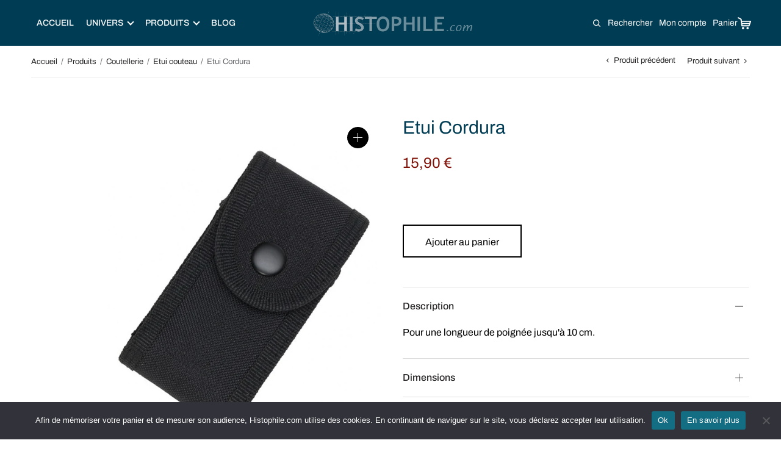

--- FILE ---
content_type: text/html; charset=UTF-8
request_url: https://histophile.com/article/etui-cordura/
body_size: 62978
content:
<!doctype html>
<html lang="fr-FR" prefix="og: https://ogp.me/ns#">
<head>
    <meta charset="UTF-8" />
    <meta name="viewport" content="width=device-width, initial-scale=1" />
    <meta name="description" content="Découvrez nos articles et univers: médiéval, samuraï, katana, sabre japonais et épée templier,
        couteaux, arme de défense, objet maçonnique et personnalisez-les !"
    />
    <meta name="google-site-verification" content="4SEnth0VSD-EWRRxJCD4NoqNcbMKZeox_TJLwRf92po" />
    <meta name="google-site-verification" content="HC7592YFHbJJMy_LdxhKFUTmM8VTmsm2qG_0_a5d22M" />
    <link rel="profile" href="http://gmpg.org/xfn/11">
    <link rel="preload" href="/app/fonts/playfairdisplay-semibold-webfont.woff2" as="font" type="font/woff2" crossorigin>
    <link rel="preload" as="image" href="/img/mobile-1.jpg" media="(max-width: 499px)">
    <link rel="preload" as="image" href="/img/slider-1_950.jpg" media="(max-width: 900px)">
    <link rel="preload" as="image" href="/img/slider-1_crop.jpg" media="(max-width: 1550px)">

    <script src="https://cdn.jsdelivr.net/npm/lodash@4.17.15/lodash.min.js" defer></script>

    <!-- Meta Pixel Code -->
    <script>
        !function(f,b,e,v,n,t,s)
        {if(f.fbq)return;n=f.fbq=function(){n.callMethod?
            n.callMethod.apply(n,arguments):n.queue.push(arguments)};
            if(!f._fbq)f._fbq=n;n.push=n;n.loaded=!0;n.version='2.0';
            n.queue=[];t=b.createElement(e);t.async=!0;
            t.src=v;s=b.getElementsByTagName(e)[0];
            s.parentNode.insertBefore(t,s)}(window, document,'script',
            'https://connect.facebook.net/en_US/fbevents.js');
        fbq('init', '1338081373835779');
        fbq('track', 'PageView');
    </script>
    <noscript>
        <img height="1" width="1" style="display:none"
                   src="https://www.facebook.com/tr?id=1338081373835779&ev=PageView&noscript=1"
        />
    </noscript>
    <!-- End Meta Pixel Code -->

    
<!-- Google Tag Manager for WordPress by gtm4wp.com -->
<script data-cfasync="false" data-pagespeed-no-defer>
	var gtm4wp_datalayer_name = "dataLayer";
	var dataLayer = dataLayer || [];
	const gtm4wp_use_sku_instead = false;
	const gtm4wp_currency = 'EUR';
	const gtm4wp_product_per_impression = 10;
	const gtm4wp_clear_ecommerce = false;
	const gtm4wp_datalayer_max_timeout = 2000;
</script>
<!-- End Google Tag Manager for WordPress by gtm4wp.com --><script>window._wca = window._wca || [];</script>

<!-- Search Engine Optimization by Rank Math - https://rankmath.com/ -->
<title>Etui Cordura | Histophile</title>
<meta name="description" content="Pour une longueur de poign&eacute;e jusqu&#039;&agrave; 10 cm."/>
<meta name="robots" content="follow, index, max-snippet:-1, max-video-preview:-1, max-image-preview:large"/>
<link rel="canonical" href="https://histophile.com/article/etui-cordura/" />
<meta property="og:locale" content="fr_FR" />
<meta property="og:type" content="product" />
<meta property="og:title" content="Etui Cordura | Histophile" />
<meta property="og:description" content="Pour une longueur de poign&eacute;e jusqu&#039;&agrave; 10 cm." />
<meta property="og:url" content="https://histophile.com/article/etui-cordura/" />
<meta property="og:site_name" content="Histophile" />
<meta property="og:updated_time" content="2023-03-08T03:45:50+01:00" />
<meta property="og:image" content="https://histophile.com/app/uploads/2023/02/etui-cordura_0-614x800-1.jpg" />
<meta property="og:image:secure_url" content="https://histophile.com/app/uploads/2023/02/etui-cordura_0-614x800-1.jpg" />
<meta property="og:image:width" content="614" />
<meta property="og:image:height" content="800" />
<meta property="og:image:alt" content="Etui Cordura" />
<meta property="og:image:type" content="image/jpeg" />
<meta property="product:price:amount" content="15.9" />
<meta property="product:price:currency" content="EUR" />
<meta property="product:availability" content="instock" />
<meta name="twitter:card" content="summary_large_image" />
<meta name="twitter:title" content="Etui Cordura | Histophile" />
<meta name="twitter:description" content="Pour une longueur de poign&eacute;e jusqu&#039;&agrave; 10 cm." />
<meta name="twitter:image" content="https://histophile.com/app/uploads/2023/02/etui-cordura_0-614x800-1.jpg" />
<meta name="twitter:label1" content="Price" />
<meta name="twitter:data1" content="15,90&nbsp;&euro;" />
<meta name="twitter:label2" content="Availability" />
<meta name="twitter:data2" content="In stock" />
<script type="application/ld+json" class="rank-math-schema">{"@context":"https://schema.org","@graph":[{"@type":"Organization","@id":"https://histophile.com/#organization","name":"Histophile","url":"https://histophile.com","sameAs":["https://www.facebook.com/Histophile/"],"email":"info@histophile.com","logo":{"@type":"ImageObject","@id":"https://histophile.com/#logo","url":"https://histophile.com/app/uploads/2023/03/cropped-histophile-com-logo-1.png","contentUrl":"https://histophile.com/app/uploads/2023/03/cropped-histophile-com-logo-1.png","caption":"Histophile","inLanguage":"fr-FR","width":"460","height":"70"},"contactPoint":[{"@type":"ContactPoint","telephone":"+33988331004","contactType":"customer support"}]},{"@type":"WebSite","@id":"https://histophile.com/#website","url":"https://histophile.com","name":"Histophile","publisher":{"@id":"https://histophile.com/#organization"},"inLanguage":"fr-FR"},{"@type":"ImageObject","@id":"https://histophile.com/app/uploads/2023/02/etui-cordura_0-614x800-1.jpg","url":"https://histophile.com/app/uploads/2023/02/etui-cordura_0-614x800-1.jpg","width":"614","height":"800","inLanguage":"fr-FR"},{"@type":"ItemPage","@id":"https://histophile.com/article/etui-cordura/#webpage","url":"https://histophile.com/article/etui-cordura/","name":"Etui Cordura | Histophile","datePublished":"2023-02-28T09:42:04+01:00","dateModified":"2023-03-08T03:45:50+01:00","isPartOf":{"@id":"https://histophile.com/#website"},"primaryImageOfPage":{"@id":"https://histophile.com/app/uploads/2023/02/etui-cordura_0-614x800-1.jpg"},"inLanguage":"fr-FR"},{"@type":"Product","name":"Etui Cordura | Histophile","description":"Pour une longueur de poign&eacute;e jusqu&#039;&agrave; 10 cm.","sku":"HA70583","category":"Univers &gt; + d'univers &gt; Cadeau homme","mainEntityOfPage":{"@id":"https://histophile.com/article/etui-cordura/#webpage"},"weight":{"@type":"QuantitativeValue","unitCode":"KGM","value":"0.5"},"image":[{"@type":"ImageObject","url":"https://histophile.com/app/uploads/2023/02/etui-cordura_0-614x800-1.jpg","height":"800","width":"614"}],"offers":{"@type":"Offer","price":"15.90","priceCurrency":"EUR","priceValidUntil":"2027-12-31","availability":"https://schema.org/InStock","itemCondition":"NewCondition","url":"https://histophile.com/article/etui-cordura/","seller":{"@type":"Organization","@id":"https://histophile.com/","name":"Histophile","url":"https://histophile.com","logo":"https://histophile.com/app/uploads/2023/03/cropped-histophile-com-logo-1.png"},"priceSpecification":{"price":"15.9","priceCurrency":"EUR","valueAddedTaxIncluded":"true"}},"@id":"https://histophile.com/article/etui-cordura/#richSnippet"}]}</script>
<!-- /Rank Math WordPress SEO plugin -->

<style id='wp-img-auto-sizes-contain-inline-css' type='text/css'>
img:is([sizes=auto i],[sizes^="auto," i]){contain-intrinsic-size:3000px 1500px}
/*# sourceURL=wp-img-auto-sizes-contain-inline-css */
</style>
<style id='wp-block-library-inline-css' type='text/css'>
:root{--wp-block-synced-color:#7a00df;--wp-block-synced-color--rgb:122,0,223;--wp-bound-block-color:var(--wp-block-synced-color);--wp-editor-canvas-background:#ddd;--wp-admin-theme-color:#007cba;--wp-admin-theme-color--rgb:0,124,186;--wp-admin-theme-color-darker-10:#006ba1;--wp-admin-theme-color-darker-10--rgb:0,107,160.5;--wp-admin-theme-color-darker-20:#005a87;--wp-admin-theme-color-darker-20--rgb:0,90,135;--wp-admin-border-width-focus:2px}@media (min-resolution:192dpi){:root{--wp-admin-border-width-focus:1.5px}}.wp-element-button{cursor:pointer}:root .has-very-light-gray-background-color{background-color:#eee}:root .has-very-dark-gray-background-color{background-color:#313131}:root .has-very-light-gray-color{color:#eee}:root .has-very-dark-gray-color{color:#313131}:root .has-vivid-green-cyan-to-vivid-cyan-blue-gradient-background{background:linear-gradient(135deg,#00d084,#0693e3)}:root .has-purple-crush-gradient-background{background:linear-gradient(135deg,#34e2e4,#4721fb 50%,#ab1dfe)}:root .has-hazy-dawn-gradient-background{background:linear-gradient(135deg,#faaca8,#dad0ec)}:root .has-subdued-olive-gradient-background{background:linear-gradient(135deg,#fafae1,#67a671)}:root .has-atomic-cream-gradient-background{background:linear-gradient(135deg,#fdd79a,#004a59)}:root .has-nightshade-gradient-background{background:linear-gradient(135deg,#330968,#31cdcf)}:root .has-midnight-gradient-background{background:linear-gradient(135deg,#020381,#2874fc)}:root{--wp--preset--font-size--normal:16px;--wp--preset--font-size--huge:42px}.has-regular-font-size{font-size:1em}.has-larger-font-size{font-size:2.625em}.has-normal-font-size{font-size:var(--wp--preset--font-size--normal)}.has-huge-font-size{font-size:var(--wp--preset--font-size--huge)}.has-text-align-center{text-align:center}.has-text-align-left{text-align:left}.has-text-align-right{text-align:right}.has-fit-text{white-space:nowrap!important}#end-resizable-editor-section{display:none}.aligncenter{clear:both}.items-justified-left{justify-content:flex-start}.items-justified-center{justify-content:center}.items-justified-right{justify-content:flex-end}.items-justified-space-between{justify-content:space-between}.screen-reader-text{border:0;clip-path:inset(50%);height:1px;margin:-1px;overflow:hidden;padding:0;position:absolute;width:1px;word-wrap:normal!important}.screen-reader-text:focus{background-color:#ddd;clip-path:none;color:#444;display:block;font-size:1em;height:auto;left:5px;line-height:normal;padding:15px 23px 14px;text-decoration:none;top:5px;width:auto;z-index:100000}html :where(.has-border-color){border-style:solid}html :where([style*=border-top-color]){border-top-style:solid}html :where([style*=border-right-color]){border-right-style:solid}html :where([style*=border-bottom-color]){border-bottom-style:solid}html :where([style*=border-left-color]){border-left-style:solid}html :where([style*=border-width]){border-style:solid}html :where([style*=border-top-width]){border-top-style:solid}html :where([style*=border-right-width]){border-right-style:solid}html :where([style*=border-bottom-width]){border-bottom-style:solid}html :where([style*=border-left-width]){border-left-style:solid}html :where(img[class*=wp-image-]){height:auto;max-width:100%}:where(figure){margin:0 0 1em}html :where(.is-position-sticky){--wp-admin--admin-bar--position-offset:var(--wp-admin--admin-bar--height,0px)}@media screen and (max-width:600px){html :where(.is-position-sticky){--wp-admin--admin-bar--position-offset:0px}}

/*# sourceURL=wp-block-library-inline-css */
</style><style id='wp-block-heading-inline-css' type='text/css'>
h1:where(.wp-block-heading).has-background,h2:where(.wp-block-heading).has-background,h3:where(.wp-block-heading).has-background,h4:where(.wp-block-heading).has-background,h5:where(.wp-block-heading).has-background,h6:where(.wp-block-heading).has-background{padding:1.25em 2.375em}h1.has-text-align-left[style*=writing-mode]:where([style*=vertical-lr]),h1.has-text-align-right[style*=writing-mode]:where([style*=vertical-rl]),h2.has-text-align-left[style*=writing-mode]:where([style*=vertical-lr]),h2.has-text-align-right[style*=writing-mode]:where([style*=vertical-rl]),h3.has-text-align-left[style*=writing-mode]:where([style*=vertical-lr]),h3.has-text-align-right[style*=writing-mode]:where([style*=vertical-rl]),h4.has-text-align-left[style*=writing-mode]:where([style*=vertical-lr]),h4.has-text-align-right[style*=writing-mode]:where([style*=vertical-rl]),h5.has-text-align-left[style*=writing-mode]:where([style*=vertical-lr]),h5.has-text-align-right[style*=writing-mode]:where([style*=vertical-rl]),h6.has-text-align-left[style*=writing-mode]:where([style*=vertical-lr]),h6.has-text-align-right[style*=writing-mode]:where([style*=vertical-rl]){rotate:180deg}
/*# sourceURL=https://histophile.com/wp/wp-includes/blocks/heading/style.min.css */
</style>
<style id='wp-block-image-inline-css' type='text/css'>
.wp-block-image>a,.wp-block-image>figure>a{display:inline-block}.wp-block-image img{box-sizing:border-box;height:auto;max-width:100%;vertical-align:bottom}@media not (prefers-reduced-motion){.wp-block-image img.hide{visibility:hidden}.wp-block-image img.show{animation:show-content-image .4s}}.wp-block-image[style*=border-radius] img,.wp-block-image[style*=border-radius]>a{border-radius:inherit}.wp-block-image.has-custom-border img{box-sizing:border-box}.wp-block-image.aligncenter{text-align:center}.wp-block-image.alignfull>a,.wp-block-image.alignwide>a{width:100%}.wp-block-image.alignfull img,.wp-block-image.alignwide img{height:auto;width:100%}.wp-block-image .aligncenter,.wp-block-image .alignleft,.wp-block-image .alignright,.wp-block-image.aligncenter,.wp-block-image.alignleft,.wp-block-image.alignright{display:table}.wp-block-image .aligncenter>figcaption,.wp-block-image .alignleft>figcaption,.wp-block-image .alignright>figcaption,.wp-block-image.aligncenter>figcaption,.wp-block-image.alignleft>figcaption,.wp-block-image.alignright>figcaption{caption-side:bottom;display:table-caption}.wp-block-image .alignleft{float:left;margin:.5em 1em .5em 0}.wp-block-image .alignright{float:right;margin:.5em 0 .5em 1em}.wp-block-image .aligncenter{margin-left:auto;margin-right:auto}.wp-block-image :where(figcaption){margin-bottom:1em;margin-top:.5em}.wp-block-image.is-style-circle-mask img{border-radius:9999px}@supports ((-webkit-mask-image:none) or (mask-image:none)) or (-webkit-mask-image:none){.wp-block-image.is-style-circle-mask img{border-radius:0;-webkit-mask-image:url('data:image/svg+xml;utf8,<svg viewBox="0 0 100 100" xmlns="http://www.w3.org/2000/svg"><circle cx="50" cy="50" r="50"/></svg>');mask-image:url('data:image/svg+xml;utf8,<svg viewBox="0 0 100 100" xmlns="http://www.w3.org/2000/svg"><circle cx="50" cy="50" r="50"/></svg>');mask-mode:alpha;-webkit-mask-position:center;mask-position:center;-webkit-mask-repeat:no-repeat;mask-repeat:no-repeat;-webkit-mask-size:contain;mask-size:contain}}:root :where(.wp-block-image.is-style-rounded img,.wp-block-image .is-style-rounded img){border-radius:9999px}.wp-block-image figure{margin:0}.wp-lightbox-container{display:flex;flex-direction:column;position:relative}.wp-lightbox-container img{cursor:zoom-in}.wp-lightbox-container img:hover+button{opacity:1}.wp-lightbox-container button{align-items:center;backdrop-filter:blur(16px) saturate(180%);background-color:#5a5a5a40;border:none;border-radius:4px;cursor:zoom-in;display:flex;height:20px;justify-content:center;opacity:0;padding:0;position:absolute;right:16px;text-align:center;top:16px;width:20px;z-index:100}@media not (prefers-reduced-motion){.wp-lightbox-container button{transition:opacity .2s ease}}.wp-lightbox-container button:focus-visible{outline:3px auto #5a5a5a40;outline:3px auto -webkit-focus-ring-color;outline-offset:3px}.wp-lightbox-container button:hover{cursor:pointer;opacity:1}.wp-lightbox-container button:focus{opacity:1}.wp-lightbox-container button:focus,.wp-lightbox-container button:hover,.wp-lightbox-container button:not(:hover):not(:active):not(.has-background){background-color:#5a5a5a40;border:none}.wp-lightbox-overlay{box-sizing:border-box;cursor:zoom-out;height:100vh;left:0;overflow:hidden;position:fixed;top:0;visibility:hidden;width:100%;z-index:100000}.wp-lightbox-overlay .close-button{align-items:center;cursor:pointer;display:flex;justify-content:center;min-height:40px;min-width:40px;padding:0;position:absolute;right:calc(env(safe-area-inset-right) + 16px);top:calc(env(safe-area-inset-top) + 16px);z-index:5000000}.wp-lightbox-overlay .close-button:focus,.wp-lightbox-overlay .close-button:hover,.wp-lightbox-overlay .close-button:not(:hover):not(:active):not(.has-background){background:none;border:none}.wp-lightbox-overlay .lightbox-image-container{height:var(--wp--lightbox-container-height);left:50%;overflow:hidden;position:absolute;top:50%;transform:translate(-50%,-50%);transform-origin:top left;width:var(--wp--lightbox-container-width);z-index:9999999999}.wp-lightbox-overlay .wp-block-image{align-items:center;box-sizing:border-box;display:flex;height:100%;justify-content:center;margin:0;position:relative;transform-origin:0 0;width:100%;z-index:3000000}.wp-lightbox-overlay .wp-block-image img{height:var(--wp--lightbox-image-height);min-height:var(--wp--lightbox-image-height);min-width:var(--wp--lightbox-image-width);width:var(--wp--lightbox-image-width)}.wp-lightbox-overlay .wp-block-image figcaption{display:none}.wp-lightbox-overlay button{background:none;border:none}.wp-lightbox-overlay .scrim{background-color:#fff;height:100%;opacity:.9;position:absolute;width:100%;z-index:2000000}.wp-lightbox-overlay.active{visibility:visible}@media not (prefers-reduced-motion){.wp-lightbox-overlay.active{animation:turn-on-visibility .25s both}.wp-lightbox-overlay.active img{animation:turn-on-visibility .35s both}.wp-lightbox-overlay.show-closing-animation:not(.active){animation:turn-off-visibility .35s both}.wp-lightbox-overlay.show-closing-animation:not(.active) img{animation:turn-off-visibility .25s both}.wp-lightbox-overlay.zoom.active{animation:none;opacity:1;visibility:visible}.wp-lightbox-overlay.zoom.active .lightbox-image-container{animation:lightbox-zoom-in .4s}.wp-lightbox-overlay.zoom.active .lightbox-image-container img{animation:none}.wp-lightbox-overlay.zoom.active .scrim{animation:turn-on-visibility .4s forwards}.wp-lightbox-overlay.zoom.show-closing-animation:not(.active){animation:none}.wp-lightbox-overlay.zoom.show-closing-animation:not(.active) .lightbox-image-container{animation:lightbox-zoom-out .4s}.wp-lightbox-overlay.zoom.show-closing-animation:not(.active) .lightbox-image-container img{animation:none}.wp-lightbox-overlay.zoom.show-closing-animation:not(.active) .scrim{animation:turn-off-visibility .4s forwards}}@keyframes show-content-image{0%{visibility:hidden}99%{visibility:hidden}to{visibility:visible}}@keyframes turn-on-visibility{0%{opacity:0}to{opacity:1}}@keyframes turn-off-visibility{0%{opacity:1;visibility:visible}99%{opacity:0;visibility:visible}to{opacity:0;visibility:hidden}}@keyframes lightbox-zoom-in{0%{transform:translate(calc((-100vw + var(--wp--lightbox-scrollbar-width))/2 + var(--wp--lightbox-initial-left-position)),calc(-50vh + var(--wp--lightbox-initial-top-position))) scale(var(--wp--lightbox-scale))}to{transform:translate(-50%,-50%) scale(1)}}@keyframes lightbox-zoom-out{0%{transform:translate(-50%,-50%) scale(1);visibility:visible}99%{visibility:visible}to{transform:translate(calc((-100vw + var(--wp--lightbox-scrollbar-width))/2 + var(--wp--lightbox-initial-left-position)),calc(-50vh + var(--wp--lightbox-initial-top-position))) scale(var(--wp--lightbox-scale));visibility:hidden}}
/*# sourceURL=https://histophile.com/wp/wp-includes/blocks/image/style.min.css */
</style>
<style id='wp-block-paragraph-inline-css' type='text/css'>
.is-small-text{font-size:.875em}.is-regular-text{font-size:1em}.is-large-text{font-size:2.25em}.is-larger-text{font-size:3em}.has-drop-cap:not(:focus):first-letter{float:left;font-size:8.4em;font-style:normal;font-weight:100;line-height:.68;margin:.05em .1em 0 0;text-transform:uppercase}body.rtl .has-drop-cap:not(:focus):first-letter{float:none;margin-left:.1em}p.has-drop-cap.has-background{overflow:hidden}:root :where(p.has-background){padding:1.25em 2.375em}:where(p.has-text-color:not(.has-link-color)) a{color:inherit}p.has-text-align-left[style*="writing-mode:vertical-lr"],p.has-text-align-right[style*="writing-mode:vertical-rl"]{rotate:180deg}
/*# sourceURL=https://histophile.com/wp/wp-includes/blocks/paragraph/style.min.css */
</style>
<style id='wp-block-social-links-inline-css' type='text/css'>
.wp-block-social-links{background:none;box-sizing:border-box;margin-left:0;padding-left:0;padding-right:0;text-indent:0}.wp-block-social-links .wp-social-link a,.wp-block-social-links .wp-social-link a:hover{border-bottom:0;box-shadow:none;text-decoration:none}.wp-block-social-links .wp-social-link svg{height:1em;width:1em}.wp-block-social-links .wp-social-link span:not(.screen-reader-text){font-size:.65em;margin-left:.5em;margin-right:.5em}.wp-block-social-links.has-small-icon-size{font-size:16px}.wp-block-social-links,.wp-block-social-links.has-normal-icon-size{font-size:24px}.wp-block-social-links.has-large-icon-size{font-size:36px}.wp-block-social-links.has-huge-icon-size{font-size:48px}.wp-block-social-links.aligncenter{display:flex;justify-content:center}.wp-block-social-links.alignright{justify-content:flex-end}.wp-block-social-link{border-radius:9999px;display:block}@media not (prefers-reduced-motion){.wp-block-social-link{transition:transform .1s ease}}.wp-block-social-link{height:auto}.wp-block-social-link a{align-items:center;display:flex;line-height:0}.wp-block-social-link:hover{transform:scale(1.1)}.wp-block-social-links .wp-block-social-link.wp-social-link{display:inline-block;margin:0;padding:0}.wp-block-social-links .wp-block-social-link.wp-social-link .wp-block-social-link-anchor,.wp-block-social-links .wp-block-social-link.wp-social-link .wp-block-social-link-anchor svg,.wp-block-social-links .wp-block-social-link.wp-social-link .wp-block-social-link-anchor:active,.wp-block-social-links .wp-block-social-link.wp-social-link .wp-block-social-link-anchor:hover,.wp-block-social-links .wp-block-social-link.wp-social-link .wp-block-social-link-anchor:visited{color:currentColor;fill:currentColor}:where(.wp-block-social-links:not(.is-style-logos-only)) .wp-social-link{background-color:#f0f0f0;color:#444}:where(.wp-block-social-links:not(.is-style-logos-only)) .wp-social-link-amazon{background-color:#f90;color:#fff}:where(.wp-block-social-links:not(.is-style-logos-only)) .wp-social-link-bandcamp{background-color:#1ea0c3;color:#fff}:where(.wp-block-social-links:not(.is-style-logos-only)) .wp-social-link-behance{background-color:#0757fe;color:#fff}:where(.wp-block-social-links:not(.is-style-logos-only)) .wp-social-link-bluesky{background-color:#0a7aff;color:#fff}:where(.wp-block-social-links:not(.is-style-logos-only)) .wp-social-link-codepen{background-color:#1e1f26;color:#fff}:where(.wp-block-social-links:not(.is-style-logos-only)) .wp-social-link-deviantart{background-color:#02e49b;color:#fff}:where(.wp-block-social-links:not(.is-style-logos-only)) .wp-social-link-discord{background-color:#5865f2;color:#fff}:where(.wp-block-social-links:not(.is-style-logos-only)) .wp-social-link-dribbble{background-color:#e94c89;color:#fff}:where(.wp-block-social-links:not(.is-style-logos-only)) .wp-social-link-dropbox{background-color:#4280ff;color:#fff}:where(.wp-block-social-links:not(.is-style-logos-only)) .wp-social-link-etsy{background-color:#f45800;color:#fff}:where(.wp-block-social-links:not(.is-style-logos-only)) .wp-social-link-facebook{background-color:#0866ff;color:#fff}:where(.wp-block-social-links:not(.is-style-logos-only)) .wp-social-link-fivehundredpx{background-color:#000;color:#fff}:where(.wp-block-social-links:not(.is-style-logos-only)) .wp-social-link-flickr{background-color:#0461dd;color:#fff}:where(.wp-block-social-links:not(.is-style-logos-only)) .wp-social-link-foursquare{background-color:#e65678;color:#fff}:where(.wp-block-social-links:not(.is-style-logos-only)) .wp-social-link-github{background-color:#24292d;color:#fff}:where(.wp-block-social-links:not(.is-style-logos-only)) .wp-social-link-goodreads{background-color:#eceadd;color:#382110}:where(.wp-block-social-links:not(.is-style-logos-only)) .wp-social-link-google{background-color:#ea4434;color:#fff}:where(.wp-block-social-links:not(.is-style-logos-only)) .wp-social-link-gravatar{background-color:#1d4fc4;color:#fff}:where(.wp-block-social-links:not(.is-style-logos-only)) .wp-social-link-instagram{background-color:#f00075;color:#fff}:where(.wp-block-social-links:not(.is-style-logos-only)) .wp-social-link-lastfm{background-color:#e21b24;color:#fff}:where(.wp-block-social-links:not(.is-style-logos-only)) .wp-social-link-linkedin{background-color:#0d66c2;color:#fff}:where(.wp-block-social-links:not(.is-style-logos-only)) .wp-social-link-mastodon{background-color:#3288d4;color:#fff}:where(.wp-block-social-links:not(.is-style-logos-only)) .wp-social-link-medium{background-color:#000;color:#fff}:where(.wp-block-social-links:not(.is-style-logos-only)) .wp-social-link-meetup{background-color:#f6405f;color:#fff}:where(.wp-block-social-links:not(.is-style-logos-only)) .wp-social-link-patreon{background-color:#000;color:#fff}:where(.wp-block-social-links:not(.is-style-logos-only)) .wp-social-link-pinterest{background-color:#e60122;color:#fff}:where(.wp-block-social-links:not(.is-style-logos-only)) .wp-social-link-pocket{background-color:#ef4155;color:#fff}:where(.wp-block-social-links:not(.is-style-logos-only)) .wp-social-link-reddit{background-color:#ff4500;color:#fff}:where(.wp-block-social-links:not(.is-style-logos-only)) .wp-social-link-skype{background-color:#0478d7;color:#fff}:where(.wp-block-social-links:not(.is-style-logos-only)) .wp-social-link-snapchat{background-color:#fefc00;color:#fff;stroke:#000}:where(.wp-block-social-links:not(.is-style-logos-only)) .wp-social-link-soundcloud{background-color:#ff5600;color:#fff}:where(.wp-block-social-links:not(.is-style-logos-only)) .wp-social-link-spotify{background-color:#1bd760;color:#fff}:where(.wp-block-social-links:not(.is-style-logos-only)) .wp-social-link-telegram{background-color:#2aabee;color:#fff}:where(.wp-block-social-links:not(.is-style-logos-only)) .wp-social-link-threads{background-color:#000;color:#fff}:where(.wp-block-social-links:not(.is-style-logos-only)) .wp-social-link-tiktok{background-color:#000;color:#fff}:where(.wp-block-social-links:not(.is-style-logos-only)) .wp-social-link-tumblr{background-color:#011835;color:#fff}:where(.wp-block-social-links:not(.is-style-logos-only)) .wp-social-link-twitch{background-color:#6440a4;color:#fff}:where(.wp-block-social-links:not(.is-style-logos-only)) .wp-social-link-twitter{background-color:#1da1f2;color:#fff}:where(.wp-block-social-links:not(.is-style-logos-only)) .wp-social-link-vimeo{background-color:#1eb7ea;color:#fff}:where(.wp-block-social-links:not(.is-style-logos-only)) .wp-social-link-vk{background-color:#4680c2;color:#fff}:where(.wp-block-social-links:not(.is-style-logos-only)) .wp-social-link-wordpress{background-color:#3499cd;color:#fff}:where(.wp-block-social-links:not(.is-style-logos-only)) .wp-social-link-whatsapp{background-color:#25d366;color:#fff}:where(.wp-block-social-links:not(.is-style-logos-only)) .wp-social-link-x{background-color:#000;color:#fff}:where(.wp-block-social-links:not(.is-style-logos-only)) .wp-social-link-yelp{background-color:#d32422;color:#fff}:where(.wp-block-social-links:not(.is-style-logos-only)) .wp-social-link-youtube{background-color:red;color:#fff}:where(.wp-block-social-links.is-style-logos-only) .wp-social-link{background:none}:where(.wp-block-social-links.is-style-logos-only) .wp-social-link svg{height:1.25em;width:1.25em}:where(.wp-block-social-links.is-style-logos-only) .wp-social-link-amazon{color:#f90}:where(.wp-block-social-links.is-style-logos-only) .wp-social-link-bandcamp{color:#1ea0c3}:where(.wp-block-social-links.is-style-logos-only) .wp-social-link-behance{color:#0757fe}:where(.wp-block-social-links.is-style-logos-only) .wp-social-link-bluesky{color:#0a7aff}:where(.wp-block-social-links.is-style-logos-only) .wp-social-link-codepen{color:#1e1f26}:where(.wp-block-social-links.is-style-logos-only) .wp-social-link-deviantart{color:#02e49b}:where(.wp-block-social-links.is-style-logos-only) .wp-social-link-discord{color:#5865f2}:where(.wp-block-social-links.is-style-logos-only) .wp-social-link-dribbble{color:#e94c89}:where(.wp-block-social-links.is-style-logos-only) .wp-social-link-dropbox{color:#4280ff}:where(.wp-block-social-links.is-style-logos-only) .wp-social-link-etsy{color:#f45800}:where(.wp-block-social-links.is-style-logos-only) .wp-social-link-facebook{color:#0866ff}:where(.wp-block-social-links.is-style-logos-only) .wp-social-link-fivehundredpx{color:#000}:where(.wp-block-social-links.is-style-logos-only) .wp-social-link-flickr{color:#0461dd}:where(.wp-block-social-links.is-style-logos-only) .wp-social-link-foursquare{color:#e65678}:where(.wp-block-social-links.is-style-logos-only) .wp-social-link-github{color:#24292d}:where(.wp-block-social-links.is-style-logos-only) .wp-social-link-goodreads{color:#382110}:where(.wp-block-social-links.is-style-logos-only) .wp-social-link-google{color:#ea4434}:where(.wp-block-social-links.is-style-logos-only) .wp-social-link-gravatar{color:#1d4fc4}:where(.wp-block-social-links.is-style-logos-only) .wp-social-link-instagram{color:#f00075}:where(.wp-block-social-links.is-style-logos-only) .wp-social-link-lastfm{color:#e21b24}:where(.wp-block-social-links.is-style-logos-only) .wp-social-link-linkedin{color:#0d66c2}:where(.wp-block-social-links.is-style-logos-only) .wp-social-link-mastodon{color:#3288d4}:where(.wp-block-social-links.is-style-logos-only) .wp-social-link-medium{color:#000}:where(.wp-block-social-links.is-style-logos-only) .wp-social-link-meetup{color:#f6405f}:where(.wp-block-social-links.is-style-logos-only) .wp-social-link-patreon{color:#000}:where(.wp-block-social-links.is-style-logos-only) .wp-social-link-pinterest{color:#e60122}:where(.wp-block-social-links.is-style-logos-only) .wp-social-link-pocket{color:#ef4155}:where(.wp-block-social-links.is-style-logos-only) .wp-social-link-reddit{color:#ff4500}:where(.wp-block-social-links.is-style-logos-only) .wp-social-link-skype{color:#0478d7}:where(.wp-block-social-links.is-style-logos-only) .wp-social-link-snapchat{color:#fff;stroke:#000}:where(.wp-block-social-links.is-style-logos-only) .wp-social-link-soundcloud{color:#ff5600}:where(.wp-block-social-links.is-style-logos-only) .wp-social-link-spotify{color:#1bd760}:where(.wp-block-social-links.is-style-logos-only) .wp-social-link-telegram{color:#2aabee}:where(.wp-block-social-links.is-style-logos-only) .wp-social-link-threads{color:#000}:where(.wp-block-social-links.is-style-logos-only) .wp-social-link-tiktok{color:#000}:where(.wp-block-social-links.is-style-logos-only) .wp-social-link-tumblr{color:#011835}:where(.wp-block-social-links.is-style-logos-only) .wp-social-link-twitch{color:#6440a4}:where(.wp-block-social-links.is-style-logos-only) .wp-social-link-twitter{color:#1da1f2}:where(.wp-block-social-links.is-style-logos-only) .wp-social-link-vimeo{color:#1eb7ea}:where(.wp-block-social-links.is-style-logos-only) .wp-social-link-vk{color:#4680c2}:where(.wp-block-social-links.is-style-logos-only) .wp-social-link-whatsapp{color:#25d366}:where(.wp-block-social-links.is-style-logos-only) .wp-social-link-wordpress{color:#3499cd}:where(.wp-block-social-links.is-style-logos-only) .wp-social-link-x{color:#000}:where(.wp-block-social-links.is-style-logos-only) .wp-social-link-yelp{color:#d32422}:where(.wp-block-social-links.is-style-logos-only) .wp-social-link-youtube{color:red}.wp-block-social-links.is-style-pill-shape .wp-social-link{width:auto}:root :where(.wp-block-social-links .wp-social-link a){padding:.25em}:root :where(.wp-block-social-links.is-style-logos-only .wp-social-link a){padding:0}:root :where(.wp-block-social-links.is-style-pill-shape .wp-social-link a){padding-left:.6666666667em;padding-right:.6666666667em}.wp-block-social-links:not(.has-icon-color):not(.has-icon-background-color) .wp-social-link-snapchat .wp-block-social-link-label{color:#000}
/*# sourceURL=https://histophile.com/wp/wp-includes/blocks/social-links/style.min.css */
</style>
<link rel='stylesheet' id='cr-badges-css-css' href='https://histophile.com/app/plugins/customer-reviews-woocommerce/css/badges.css' type='text/css' media='all' />
<style id='global-styles-inline-css' type='text/css'>
:root{--wp--preset--aspect-ratio--square: 1;--wp--preset--aspect-ratio--4-3: 4/3;--wp--preset--aspect-ratio--3-4: 3/4;--wp--preset--aspect-ratio--3-2: 3/2;--wp--preset--aspect-ratio--2-3: 2/3;--wp--preset--aspect-ratio--16-9: 16/9;--wp--preset--aspect-ratio--9-16: 9/16;--wp--preset--color--black: #000000;--wp--preset--color--cyan-bluish-gray: #abb8c3;--wp--preset--color--white: #ffffff;--wp--preset--color--pale-pink: #f78da7;--wp--preset--color--vivid-red: #cf2e2e;--wp--preset--color--luminous-vivid-orange: #ff6900;--wp--preset--color--luminous-vivid-amber: #fcb900;--wp--preset--color--light-green-cyan: #7bdcb5;--wp--preset--color--vivid-green-cyan: #00d084;--wp--preset--color--pale-cyan-blue: #8ed1fc;--wp--preset--color--vivid-cyan-blue: #0693e3;--wp--preset--color--vivid-purple: #9b51e0;--wp--preset--gradient--vivid-cyan-blue-to-vivid-purple: linear-gradient(135deg,rgb(6,147,227) 0%,rgb(155,81,224) 100%);--wp--preset--gradient--light-green-cyan-to-vivid-green-cyan: linear-gradient(135deg,rgb(122,220,180) 0%,rgb(0,208,130) 100%);--wp--preset--gradient--luminous-vivid-amber-to-luminous-vivid-orange: linear-gradient(135deg,rgb(252,185,0) 0%,rgb(255,105,0) 100%);--wp--preset--gradient--luminous-vivid-orange-to-vivid-red: linear-gradient(135deg,rgb(255,105,0) 0%,rgb(207,46,46) 100%);--wp--preset--gradient--very-light-gray-to-cyan-bluish-gray: linear-gradient(135deg,rgb(238,238,238) 0%,rgb(169,184,195) 100%);--wp--preset--gradient--cool-to-warm-spectrum: linear-gradient(135deg,rgb(74,234,220) 0%,rgb(151,120,209) 20%,rgb(207,42,186) 40%,rgb(238,44,130) 60%,rgb(251,105,98) 80%,rgb(254,248,76) 100%);--wp--preset--gradient--blush-light-purple: linear-gradient(135deg,rgb(255,206,236) 0%,rgb(152,150,240) 100%);--wp--preset--gradient--blush-bordeaux: linear-gradient(135deg,rgb(254,205,165) 0%,rgb(254,45,45) 50%,rgb(107,0,62) 100%);--wp--preset--gradient--luminous-dusk: linear-gradient(135deg,rgb(255,203,112) 0%,rgb(199,81,192) 50%,rgb(65,88,208) 100%);--wp--preset--gradient--pale-ocean: linear-gradient(135deg,rgb(255,245,203) 0%,rgb(182,227,212) 50%,rgb(51,167,181) 100%);--wp--preset--gradient--electric-grass: linear-gradient(135deg,rgb(202,248,128) 0%,rgb(113,206,126) 100%);--wp--preset--gradient--midnight: linear-gradient(135deg,rgb(2,3,129) 0%,rgb(40,116,252) 100%);--wp--preset--font-size--small: 13px;--wp--preset--font-size--medium: 20px;--wp--preset--font-size--large: 36px;--wp--preset--font-size--x-large: 42px;--wp--preset--spacing--20: 0.44rem;--wp--preset--spacing--30: 0.67rem;--wp--preset--spacing--40: 1rem;--wp--preset--spacing--50: 1.5rem;--wp--preset--spacing--60: 2.25rem;--wp--preset--spacing--70: 3.38rem;--wp--preset--spacing--80: 5.06rem;--wp--preset--shadow--natural: 6px 6px 9px rgba(0, 0, 0, 0.2);--wp--preset--shadow--deep: 12px 12px 50px rgba(0, 0, 0, 0.4);--wp--preset--shadow--sharp: 6px 6px 0px rgba(0, 0, 0, 0.2);--wp--preset--shadow--outlined: 6px 6px 0px -3px rgb(255, 255, 255), 6px 6px rgb(0, 0, 0);--wp--preset--shadow--crisp: 6px 6px 0px rgb(0, 0, 0);}:where(.is-layout-flex){gap: 0.5em;}:where(.is-layout-grid){gap: 0.5em;}body .is-layout-flex{display: flex;}.is-layout-flex{flex-wrap: wrap;align-items: center;}.is-layout-flex > :is(*, div){margin: 0;}body .is-layout-grid{display: grid;}.is-layout-grid > :is(*, div){margin: 0;}:where(.wp-block-columns.is-layout-flex){gap: 2em;}:where(.wp-block-columns.is-layout-grid){gap: 2em;}:where(.wp-block-post-template.is-layout-flex){gap: 1.25em;}:where(.wp-block-post-template.is-layout-grid){gap: 1.25em;}.has-black-color{color: var(--wp--preset--color--black) !important;}.has-cyan-bluish-gray-color{color: var(--wp--preset--color--cyan-bluish-gray) !important;}.has-white-color{color: var(--wp--preset--color--white) !important;}.has-pale-pink-color{color: var(--wp--preset--color--pale-pink) !important;}.has-vivid-red-color{color: var(--wp--preset--color--vivid-red) !important;}.has-luminous-vivid-orange-color{color: var(--wp--preset--color--luminous-vivid-orange) !important;}.has-luminous-vivid-amber-color{color: var(--wp--preset--color--luminous-vivid-amber) !important;}.has-light-green-cyan-color{color: var(--wp--preset--color--light-green-cyan) !important;}.has-vivid-green-cyan-color{color: var(--wp--preset--color--vivid-green-cyan) !important;}.has-pale-cyan-blue-color{color: var(--wp--preset--color--pale-cyan-blue) !important;}.has-vivid-cyan-blue-color{color: var(--wp--preset--color--vivid-cyan-blue) !important;}.has-vivid-purple-color{color: var(--wp--preset--color--vivid-purple) !important;}.has-black-background-color{background-color: var(--wp--preset--color--black) !important;}.has-cyan-bluish-gray-background-color{background-color: var(--wp--preset--color--cyan-bluish-gray) !important;}.has-white-background-color{background-color: var(--wp--preset--color--white) !important;}.has-pale-pink-background-color{background-color: var(--wp--preset--color--pale-pink) !important;}.has-vivid-red-background-color{background-color: var(--wp--preset--color--vivid-red) !important;}.has-luminous-vivid-orange-background-color{background-color: var(--wp--preset--color--luminous-vivid-orange) !important;}.has-luminous-vivid-amber-background-color{background-color: var(--wp--preset--color--luminous-vivid-amber) !important;}.has-light-green-cyan-background-color{background-color: var(--wp--preset--color--light-green-cyan) !important;}.has-vivid-green-cyan-background-color{background-color: var(--wp--preset--color--vivid-green-cyan) !important;}.has-pale-cyan-blue-background-color{background-color: var(--wp--preset--color--pale-cyan-blue) !important;}.has-vivid-cyan-blue-background-color{background-color: var(--wp--preset--color--vivid-cyan-blue) !important;}.has-vivid-purple-background-color{background-color: var(--wp--preset--color--vivid-purple) !important;}.has-black-border-color{border-color: var(--wp--preset--color--black) !important;}.has-cyan-bluish-gray-border-color{border-color: var(--wp--preset--color--cyan-bluish-gray) !important;}.has-white-border-color{border-color: var(--wp--preset--color--white) !important;}.has-pale-pink-border-color{border-color: var(--wp--preset--color--pale-pink) !important;}.has-vivid-red-border-color{border-color: var(--wp--preset--color--vivid-red) !important;}.has-luminous-vivid-orange-border-color{border-color: var(--wp--preset--color--luminous-vivid-orange) !important;}.has-luminous-vivid-amber-border-color{border-color: var(--wp--preset--color--luminous-vivid-amber) !important;}.has-light-green-cyan-border-color{border-color: var(--wp--preset--color--light-green-cyan) !important;}.has-vivid-green-cyan-border-color{border-color: var(--wp--preset--color--vivid-green-cyan) !important;}.has-pale-cyan-blue-border-color{border-color: var(--wp--preset--color--pale-cyan-blue) !important;}.has-vivid-cyan-blue-border-color{border-color: var(--wp--preset--color--vivid-cyan-blue) !important;}.has-vivid-purple-border-color{border-color: var(--wp--preset--color--vivid-purple) !important;}.has-vivid-cyan-blue-to-vivid-purple-gradient-background{background: var(--wp--preset--gradient--vivid-cyan-blue-to-vivid-purple) !important;}.has-light-green-cyan-to-vivid-green-cyan-gradient-background{background: var(--wp--preset--gradient--light-green-cyan-to-vivid-green-cyan) !important;}.has-luminous-vivid-amber-to-luminous-vivid-orange-gradient-background{background: var(--wp--preset--gradient--luminous-vivid-amber-to-luminous-vivid-orange) !important;}.has-luminous-vivid-orange-to-vivid-red-gradient-background{background: var(--wp--preset--gradient--luminous-vivid-orange-to-vivid-red) !important;}.has-very-light-gray-to-cyan-bluish-gray-gradient-background{background: var(--wp--preset--gradient--very-light-gray-to-cyan-bluish-gray) !important;}.has-cool-to-warm-spectrum-gradient-background{background: var(--wp--preset--gradient--cool-to-warm-spectrum) !important;}.has-blush-light-purple-gradient-background{background: var(--wp--preset--gradient--blush-light-purple) !important;}.has-blush-bordeaux-gradient-background{background: var(--wp--preset--gradient--blush-bordeaux) !important;}.has-luminous-dusk-gradient-background{background: var(--wp--preset--gradient--luminous-dusk) !important;}.has-pale-ocean-gradient-background{background: var(--wp--preset--gradient--pale-ocean) !important;}.has-electric-grass-gradient-background{background: var(--wp--preset--gradient--electric-grass) !important;}.has-midnight-gradient-background{background: var(--wp--preset--gradient--midnight) !important;}.has-small-font-size{font-size: var(--wp--preset--font-size--small) !important;}.has-medium-font-size{font-size: var(--wp--preset--font-size--medium) !important;}.has-large-font-size{font-size: var(--wp--preset--font-size--large) !important;}.has-x-large-font-size{font-size: var(--wp--preset--font-size--x-large) !important;}
/*# sourceURL=global-styles-inline-css */
</style>
<style id='core-block-supports-inline-css' type='text/css'>
.wp-elements-793c0fb6d98c7c1d3bd6da3ac5800e67 a:where(:not(.wp-element-button)){color:#deedf1;}.wp-elements-9445eb6e189312f3941f58009f90523e a:where(:not(.wp-element-button)){color:#deedf1;}.wp-elements-af954d2cbd69dfd2759a0e504208ed55 a:where(:not(.wp-element-button)){color:#deedf1;}.wp-elements-357f29f7f75cd707e42d31f6ab549ed1 a:where(:not(.wp-element-button)){color:#deedf1;}.wp-elements-d1567d79b2e3882d9ffdc3334b496307 a:where(:not(.wp-element-button)){color:#deedf1;}.wp-elements-75733fc3840bf37c6993ad1c3e021de9 a:where(:not(.wp-element-button)){color:#deedf1;}.wp-elements-7cda640d2ee3eb50eae4f866e34be88a a:where(:not(.wp-element-button)){color:#deedf1;}.wp-elements-cf008f9f2db7d944fc4e5279b7eca501 a:where(:not(.wp-element-button)){color:#deedf1;}.wp-elements-696756a5f92ccb58ec2ab742b593dc8d a:where(:not(.wp-element-button)){color:#deedf1;}.wp-elements-371a00b284c7751769460b3d6b140796 a:where(:not(.wp-element-button)){color:#deedf1;}.wp-elements-805e2207b9ba935fa940823e968ef448 a:where(:not(.wp-element-button)){color:#deedf1;}.wp-elements-bc83fce3bf2b1a05c140d897e24c0783 a:where(:not(.wp-element-button)){color:#deedf1;}.wp-elements-f5ff35cefc824beb1c458cba79eca6e1 a:where(:not(.wp-element-button)){color:#deedf1;}.wp-elements-b8aa2026d778f78fdb644d4e66812dae a:where(:not(.wp-element-button)){color:#deedf1;}.wp-elements-3bade72f9f6fb27e1b2f099445622637 a:where(:not(.wp-element-button)){color:#deedf1;}.wp-elements-c30a8d035514d4292d4b935208bf772b a:where(:not(.wp-element-button)){color:#deedf1;}.wp-elements-5ca5f4fccba7a962cec7aec4da2b0271 a:where(:not(.wp-element-button)){color:#deedf1;}.wp-elements-7c3fa85acc2616c437d715b9b4addead a:where(:not(.wp-element-button)){color:#deedf1;}.wp-container-core-social-links-is-layout-16018d1d{justify-content:center;}
/*# sourceURL=core-block-supports-inline-css */
</style>

<style id='classic-theme-styles-inline-css' type='text/css'>
/*! This file is auto-generated */
.wp-block-button__link{color:#fff;background-color:#32373c;border-radius:9999px;box-shadow:none;text-decoration:none;padding:calc(.667em + 2px) calc(1.333em + 2px);font-size:1.125em}.wp-block-file__button{background:#32373c;color:#fff;text-decoration:none}
/*# sourceURL=/wp-includes/css/classic-themes.min.css */
</style>
<link rel='stylesheet' id='pwgc-wc-blocks-style-css' href='https://histophile.com/app/plugins/pw-woocommerce-gift-cards/assets/css/blocks.css' type='text/css' media='all' />
<link rel='stylesheet' id='cr-frontend-css-css' href='https://histophile.com/app/plugins/customer-reviews-woocommerce/css/frontend.css' type='text/css' media='all' />
<link rel='stylesheet' id='cookie-notice-front-css' href='https://histophile.com/app/plugins/cookie-notice/css/front.min.css' type='text/css' media='all' />
<link rel='stylesheet' id='photoswipe-css' href='https://histophile.com/app/plugins/woocommerce/assets/css/photoswipe/photoswipe.min.css' type='text/css' media='all' />
<link rel='stylesheet' id='photoswipe-default-skin-css' href='https://histophile.com/app/plugins/woocommerce/assets/css/photoswipe/default-skin/default-skin.min.css' type='text/css' media='all' />
<style id='woocommerce-inline-inline-css' type='text/css'>
.woocommerce form .form-row .required { visibility: visible; }
/*# sourceURL=woocommerce-inline-inline-css */
</style>
<link rel='stylesheet' id='da-wp-swiper-slides-frontend-css' href='https://histophile.com/app/plugins/wp-swiper/build/frontend.css' type='text/css' media='all' />
<link rel='stylesheet' id='megamenu-css' href='https://histophile.com/app/uploads/maxmegamenu/style.css' type='text/css' media='all' />
<link rel='stylesheet' id='dashicons-css' href='https://histophile.com/wp/wp-includes/css/dashicons.min.css' type='text/css' media='all' />
<link rel='stylesheet' id='brands-styles-css' href='https://histophile.com/app/plugins/woocommerce/assets/css/brands.css' type='text/css' media='all' />
<link rel='stylesheet' id='dgwt-wcas-style-css' href='https://histophile.com/app/plugins/ajax-search-for-woocommerce/assets/css/style.min.css' type='text/css' media='all' />
<link rel='stylesheet' id='thb-app-css' href='https://histophile.com/app/themes/histophile/assets/css/app.css' type='text/css' media='all' />
<style id='thb-app-inline-css' type='text/css'>
.logo-holder .logolink .logoimg {max-height:40px;}.logo-holder .logolink .logoimg[src$=".svg"] {max-height:100%;height:40px;}@media screen and (max-width:1023px) {.header .logo-holder .logolink .logoimg {max-height:40px;}.header .logo-holder .logolink .logoimg[src$=".svg"] {max-height:100%;height:40px;}}
/*# sourceURL=thb-app-inline-css */
</style>
<link rel='stylesheet' id='histophile-styles-css' href='https://histophile.com/app/themes/histophile-child/style.css' type='text/css' media='all' />
<link rel='stylesheet' id='histophile-fonts-css' href='https://histophile.com/app/themes/histophile-child/css/fonts.css' type='text/css' media='all' />
<link rel='stylesheet' id='cwginstock_frontend_css-css' href='https://histophile.com/app/plugins/back-in-stock-notifier-for-woocommerce/assets/css/frontend.min.css' type='text/css' media='' />
<link rel='stylesheet' id='cwginstock_bootstrap-css' href='https://histophile.com/app/plugins/back-in-stock-notifier-for-woocommerce/assets/css/bootstrap.min.css' type='text/css' media='' />
<link rel='stylesheet' id='sharedaddy-css' href='https://histophile.com/app/plugins/jetpack/modules/sharedaddy/sharing.css' type='text/css' media='all' />
<link rel='stylesheet' id='social-logos-css' href='https://histophile.com/app/plugins/jetpack/_inc/social-logos/social-logos.min.css' type='text/css' media='all' />
<!--n2css--><!--n2js--><script type="text/javascript" src="https://histophile.com/wp/wp-includes/js/jquery/jquery.min.js" id="jquery-core-js"></script>
<script type="text/javascript" src="https://histophile.com/wp/wp-includes/js/jquery/jquery-migrate.min.js" id="jquery-migrate-js"></script>
<script type="text/javascript" id="cookie-notice-front-js-before">
/* <![CDATA[ */
var cnArgs = {"ajaxUrl":"https:\/\/histophile.com\/wp\/wp-admin\/admin-ajax.php","nonce":"32b077f5ef","hideEffect":"fade","position":"bottom","onScroll":false,"onScrollOffset":100,"onClick":false,"cookieName":"cookie_notice_accepted","cookieTime":2592000,"cookieTimeRejected":2592000,"globalCookie":false,"redirection":false,"cache":true,"revokeCookies":false,"revokeCookiesOpt":"automatic"};

//# sourceURL=cookie-notice-front-js-before
/* ]]> */
</script>
<script type="text/javascript" src="https://histophile.com/app/plugins/cookie-notice/js/front.min.js" id="cookie-notice-front-js"></script>
<script type="text/javascript" src="https://histophile.com/app/plugins/woocommerce/assets/js/jquery-blockui/jquery.blockUI.min.js" id="wc-jquery-blockui-js" data-wp-strategy="defer"></script>
<script type="text/javascript" id="wc-add-to-cart-js-extra">
/* <![CDATA[ */
var wc_add_to_cart_params = {"ajax_url":"/wp/wp-admin/admin-ajax.php","wc_ajax_url":"/?wc-ajax=%%endpoint%%","i18n_view_cart":"Voir le panier","cart_url":"https://histophile.com/panier/","is_cart":"","cart_redirect_after_add":"yes"};
//# sourceURL=wc-add-to-cart-js-extra
/* ]]> */
</script>
<script type="text/javascript" src="https://histophile.com/app/plugins/woocommerce/assets/js/frontend/add-to-cart.min.js" id="wc-add-to-cart-js" defer="defer" data-wp-strategy="defer"></script>
<script type="text/javascript" src="https://histophile.com/app/plugins/woocommerce/assets/js/zoom/jquery.zoom.min.js" id="wc-zoom-js" defer="defer" data-wp-strategy="defer"></script>
<script type="text/javascript" src="https://histophile.com/app/plugins/woocommerce/assets/js/photoswipe/photoswipe.min.js" id="wc-photoswipe-js" defer="defer" data-wp-strategy="defer"></script>
<script type="text/javascript" src="https://histophile.com/app/plugins/woocommerce/assets/js/photoswipe/photoswipe-ui-default.min.js" id="wc-photoswipe-ui-default-js" defer="defer" data-wp-strategy="defer"></script>
<script type="text/javascript" id="wc-single-product-js-extra">
/* <![CDATA[ */
var wc_single_product_params = {"i18n_required_rating_text":"Veuillez s\u00e9lectionner une note","i18n_rating_options":["1 of 5 stars","2 of 5 stars","3 of 5 stars","4 of 5 stars","5 of 5 stars"],"i18n_product_gallery_trigger_text":"View full-screen image gallery","review_rating_required":"yes","flexslider":{"rtl":false,"animation":"slide","smoothHeight":true,"directionNav":false,"controlNav":"thumbnails","slideshow":false,"animationSpeed":500,"animationLoop":false,"allowOneSlide":false},"zoom_enabled":"1","zoom_options":[],"photoswipe_enabled":"1","photoswipe_options":{"shareEl":false,"closeOnScroll":false,"history":false,"hideAnimationDuration":0,"showAnimationDuration":0},"flexslider_enabled":""};
//# sourceURL=wc-single-product-js-extra
/* ]]> */
</script>
<script type="text/javascript" src="https://histophile.com/app/plugins/woocommerce/assets/js/frontend/single-product.min.js" id="wc-single-product-js" defer="defer" data-wp-strategy="defer"></script>
<script type="text/javascript" src="https://histophile.com/app/plugins/woocommerce/assets/js/js-cookie/js.cookie.min.js" id="wc-js-cookie-js" defer="defer" data-wp-strategy="defer"></script>
<script type="text/javascript" id="woocommerce-js-extra">
/* <![CDATA[ */
var woocommerce_params = {"ajax_url":"/wp/wp-admin/admin-ajax.php","wc_ajax_url":"/?wc-ajax=%%endpoint%%","i18n_password_show":"Show password","i18n_password_hide":"Hide password"};
//# sourceURL=woocommerce-js-extra
/* ]]> */
</script>
<script type="text/javascript" src="https://histophile.com/app/plugins/woocommerce/assets/js/frontend/woocommerce.min.js" id="woocommerce-js" defer="defer" data-wp-strategy="defer"></script>
<script type="text/javascript" src="https://histophile.com/app/plugins/wp-swiper/build/frontend.build.js" id="da-wp-swiper-slides-frontend-js"></script>
<script type="text/javascript" id="WCPAY_ASSETS-js-extra">
/* <![CDATA[ */
var wcpayAssets = {"url":"https://histophile.com/app/plugins/woocommerce-payments/dist/"};
//# sourceURL=WCPAY_ASSETS-js-extra
/* ]]> */
</script>
<script type="text/javascript" src="https://histophile.com/app/themes/histophile-child/js/histophile.js" id="histophile-scripts-js"></script>
<script type="text/javascript" src="https://stats.wp.com/s-202605.js" id="woocommerce-analytics-js" defer="defer" data-wp-strategy="defer"></script>
	<style>img#wpstats{display:none}</style>
		
<!-- Google Tag Manager for WordPress by gtm4wp.com -->
<!-- GTM Container placement set to automatic -->
<script data-cfasync="false" data-pagespeed-no-defer>
	var dataLayer_content = {"pagePostType":"product","pagePostType2":"single-product","pagePostAuthor":"alajusticia","productRatingCounts":[],"productAverageRating":0,"productReviewCount":0,"productType":"simple","productIsVariable":0};
	dataLayer.push( dataLayer_content );
</script>
<script data-cfasync="false" data-pagespeed-no-defer>
		if (typeof gtag == "undefined") {
			function gtag(){dataLayer.push(arguments);}
		}

		gtag("consent", "default", {
			"analytics_storage": "granted",
			"ad_storage": "granted",
			"ad_user_data": "granted",
			"ad_personalization": "granted",
			"functionality_storage": "granted",
			"security_storage": "granted",
			"personalization_storage": "granted",
		});
</script>
<script data-cfasync="false" data-pagespeed-no-defer>
(function(w,d,s,l,i){w[l]=w[l]||[];w[l].push({'gtm.start':
new Date().getTime(),event:'gtm.js'});var f=d.getElementsByTagName(s)[0],
j=d.createElement(s),dl=l!='dataLayer'?'&l='+l:'';j.async=true;j.src=
'//www.googletagmanager.com/gtm.js?id='+i+dl;f.parentNode.insertBefore(j,f);
})(window,document,'script','dataLayer','GTM-59MBF5HG');
</script>
<!-- End Google Tag Manager for WordPress by gtm4wp.com -->		<style>
			.dgwt-wcas-ico-magnifier,.dgwt-wcas-ico-magnifier-handler{max-width:20px}.dgwt-wcas-search-wrapp{max-width:600px}.dgwt-wcas-search-wrapp .dgwt-wcas-sf-wrapp .dgwt-wcas-search-submit::before{border-color:transparent #003d54}.dgwt-wcas-search-wrapp .dgwt-wcas-sf-wrapp .dgwt-wcas-search-submit:hover::before,.dgwt-wcas-search-wrapp .dgwt-wcas-sf-wrapp .dgwt-wcas-search-submit:focus::before{border-right-color:#003d54}.dgwt-wcas-search-wrapp .dgwt-wcas-sf-wrapp .dgwt-wcas-search-submit,.dgwt-wcas-om-bar .dgwt-wcas-om-return{background-color:#003d54}.dgwt-wcas-search-wrapp .dgwt-wcas-ico-magnifier,.dgwt-wcas-search-wrapp .dgwt-wcas-sf-wrapp .dgwt-wcas-search-submit svg path,.dgwt-wcas-om-bar .dgwt-wcas-om-return svg path{}		</style>
		<!-- Google site verification - Google for WooCommerce -->
<meta name="google-site-verification" content="HC7592YFHbJJMy_LdxhKFUTmM8VTmsm2qG_0_a5d22M" />
<!-- Google tag (gtag.js) -->
    <script async src="https://www.googletagmanager.com/gtag/js?id=AW-529190987"></script>
    <script>
        window.dataLayer = window.dataLayer || [];
        function gtag(){dataLayer.push(arguments);}
        gtag("js", new Date());

        gtag("config", "AW-529190987");
    </script>            <style>
                div.quantity.buttons_added {
                    display: none;
                }
            </style>
            <style id="uagb-style-frontend-19616">.uag-blocks-common-selector{z-index:var(--z-index-desktop) !important}@media (max-width: 976px){.uag-blocks-common-selector{z-index:var(--z-index-tablet) !important}}@media (max-width: 767px){.uag-blocks-common-selector{z-index:var(--z-index-mobile) !important}}
</style><link rel="icon" href="https://histophile.com/app/uploads/2022/08/histophile-64x64.jpeg" sizes="32x32" />
<link rel="icon" href="https://histophile.com/app/uploads/2022/08/histophile-300x300.jpeg" sizes="192x192" />
<link rel="apple-touch-icon" href="https://histophile.com/app/uploads/2022/08/histophile-300x300.jpeg" />
<meta name="msapplication-TileImage" content="https://histophile.com/app/uploads/2022/08/histophile-300x300.jpeg" />
<style id="kirki-inline-styles">h1,h2,h3,h4,h5,h6{font-family:Archivo;font-weight:500;}body{font-family:Archivo;font-weight:400;}/* vietnamese */
@font-face {
  font-family: 'Archivo';
  font-style: normal;
  font-weight: 400;
  font-stretch: 100%;
  font-display: swap;
  src: url(https://histophile.com/app/fonts/archivo/k3kPo8UDI-1M0wlSV9XAw6lQkqWY8Q82sLySOxK-vA.woff2) format('woff2');
  unicode-range: U+0102-0103, U+0110-0111, U+0128-0129, U+0168-0169, U+01A0-01A1, U+01AF-01B0, U+0300-0301, U+0303-0304, U+0308-0309, U+0323, U+0329, U+1EA0-1EF9, U+20AB;
}
/* latin-ext */
@font-face {
  font-family: 'Archivo';
  font-style: normal;
  font-weight: 400;
  font-stretch: 100%;
  font-display: swap;
  src: url(https://histophile.com/app/fonts/archivo/k3kPo8UDI-1M0wlSV9XAw6lQkqWY8Q82sLyTOxK-vA.woff2) format('woff2');
  unicode-range: U+0100-02BA, U+02BD-02C5, U+02C7-02CC, U+02CE-02D7, U+02DD-02FF, U+0304, U+0308, U+0329, U+1D00-1DBF, U+1E00-1E9F, U+1EF2-1EFF, U+2020, U+20A0-20AB, U+20AD-20C0, U+2113, U+2C60-2C7F, U+A720-A7FF;
}
/* latin */
@font-face {
  font-family: 'Archivo';
  font-style: normal;
  font-weight: 400;
  font-stretch: 100%;
  font-display: swap;
  src: url(https://histophile.com/app/fonts/archivo/k3kPo8UDI-1M0wlSV9XAw6lQkqWY8Q82sLydOxI.woff2) format('woff2');
  unicode-range: U+0000-00FF, U+0131, U+0152-0153, U+02BB-02BC, U+02C6, U+02DA, U+02DC, U+0304, U+0308, U+0329, U+2000-206F, U+20AC, U+2122, U+2191, U+2193, U+2212, U+2215, U+FEFF, U+FFFD;
}
/* vietnamese */
@font-face {
  font-family: 'Archivo';
  font-style: normal;
  font-weight: 500;
  font-stretch: 100%;
  font-display: swap;
  src: url(https://histophile.com/app/fonts/archivo/k3kPo8UDI-1M0wlSV9XAw6lQkqWY8Q82sLySOxK-vA.woff2) format('woff2');
  unicode-range: U+0102-0103, U+0110-0111, U+0128-0129, U+0168-0169, U+01A0-01A1, U+01AF-01B0, U+0300-0301, U+0303-0304, U+0308-0309, U+0323, U+0329, U+1EA0-1EF9, U+20AB;
}
/* latin-ext */
@font-face {
  font-family: 'Archivo';
  font-style: normal;
  font-weight: 500;
  font-stretch: 100%;
  font-display: swap;
  src: url(https://histophile.com/app/fonts/archivo/k3kPo8UDI-1M0wlSV9XAw6lQkqWY8Q82sLyTOxK-vA.woff2) format('woff2');
  unicode-range: U+0100-02BA, U+02BD-02C5, U+02C7-02CC, U+02CE-02D7, U+02DD-02FF, U+0304, U+0308, U+0329, U+1D00-1DBF, U+1E00-1E9F, U+1EF2-1EFF, U+2020, U+20A0-20AB, U+20AD-20C0, U+2113, U+2C60-2C7F, U+A720-A7FF;
}
/* latin */
@font-face {
  font-family: 'Archivo';
  font-style: normal;
  font-weight: 500;
  font-stretch: 100%;
  font-display: swap;
  src: url(https://histophile.com/app/fonts/archivo/k3kPo8UDI-1M0wlSV9XAw6lQkqWY8Q82sLydOxI.woff2) format('woff2');
  unicode-range: U+0000-00FF, U+0131, U+0152-0153, U+02BB-02BC, U+02C6, U+02DA, U+02DC, U+0304, U+0308, U+0329, U+2000-206F, U+20AC, U+2122, U+2191, U+2193, U+2212, U+2215, U+FEFF, U+FFFD;
}/* vietnamese */
@font-face {
  font-family: 'Archivo';
  font-style: normal;
  font-weight: 400;
  font-stretch: 100%;
  font-display: swap;
  src: url(https://histophile.com/app/fonts/archivo/k3kPo8UDI-1M0wlSV9XAw6lQkqWY8Q82sLySOxK-vA.woff2) format('woff2');
  unicode-range: U+0102-0103, U+0110-0111, U+0128-0129, U+0168-0169, U+01A0-01A1, U+01AF-01B0, U+0300-0301, U+0303-0304, U+0308-0309, U+0323, U+0329, U+1EA0-1EF9, U+20AB;
}
/* latin-ext */
@font-face {
  font-family: 'Archivo';
  font-style: normal;
  font-weight: 400;
  font-stretch: 100%;
  font-display: swap;
  src: url(https://histophile.com/app/fonts/archivo/k3kPo8UDI-1M0wlSV9XAw6lQkqWY8Q82sLyTOxK-vA.woff2) format('woff2');
  unicode-range: U+0100-02BA, U+02BD-02C5, U+02C7-02CC, U+02CE-02D7, U+02DD-02FF, U+0304, U+0308, U+0329, U+1D00-1DBF, U+1E00-1E9F, U+1EF2-1EFF, U+2020, U+20A0-20AB, U+20AD-20C0, U+2113, U+2C60-2C7F, U+A720-A7FF;
}
/* latin */
@font-face {
  font-family: 'Archivo';
  font-style: normal;
  font-weight: 400;
  font-stretch: 100%;
  font-display: swap;
  src: url(https://histophile.com/app/fonts/archivo/k3kPo8UDI-1M0wlSV9XAw6lQkqWY8Q82sLydOxI.woff2) format('woff2');
  unicode-range: U+0000-00FF, U+0131, U+0152-0153, U+02BB-02BC, U+02C6, U+02DA, U+02DC, U+0304, U+0308, U+0329, U+2000-206F, U+20AC, U+2122, U+2191, U+2193, U+2212, U+2215, U+FEFF, U+FFFD;
}
/* vietnamese */
@font-face {
  font-family: 'Archivo';
  font-style: normal;
  font-weight: 500;
  font-stretch: 100%;
  font-display: swap;
  src: url(https://histophile.com/app/fonts/archivo/k3kPo8UDI-1M0wlSV9XAw6lQkqWY8Q82sLySOxK-vA.woff2) format('woff2');
  unicode-range: U+0102-0103, U+0110-0111, U+0128-0129, U+0168-0169, U+01A0-01A1, U+01AF-01B0, U+0300-0301, U+0303-0304, U+0308-0309, U+0323, U+0329, U+1EA0-1EF9, U+20AB;
}
/* latin-ext */
@font-face {
  font-family: 'Archivo';
  font-style: normal;
  font-weight: 500;
  font-stretch: 100%;
  font-display: swap;
  src: url(https://histophile.com/app/fonts/archivo/k3kPo8UDI-1M0wlSV9XAw6lQkqWY8Q82sLyTOxK-vA.woff2) format('woff2');
  unicode-range: U+0100-02BA, U+02BD-02C5, U+02C7-02CC, U+02CE-02D7, U+02DD-02FF, U+0304, U+0308, U+0329, U+1D00-1DBF, U+1E00-1E9F, U+1EF2-1EFF, U+2020, U+20A0-20AB, U+20AD-20C0, U+2113, U+2C60-2C7F, U+A720-A7FF;
}
/* latin */
@font-face {
  font-family: 'Archivo';
  font-style: normal;
  font-weight: 500;
  font-stretch: 100%;
  font-display: swap;
  src: url(https://histophile.com/app/fonts/archivo/k3kPo8UDI-1M0wlSV9XAw6lQkqWY8Q82sLydOxI.woff2) format('woff2');
  unicode-range: U+0000-00FF, U+0131, U+0152-0153, U+02BB-02BC, U+02C6, U+02DA, U+02DC, U+0304, U+0308, U+0329, U+2000-206F, U+20AC, U+2122, U+2191, U+2193, U+2212, U+2215, U+FEFF, U+FFFD;
}/* vietnamese */
@font-face {
  font-family: 'Archivo';
  font-style: normal;
  font-weight: 400;
  font-stretch: 100%;
  font-display: swap;
  src: url(https://histophile.com/app/fonts/archivo/k3kPo8UDI-1M0wlSV9XAw6lQkqWY8Q82sLySOxK-vA.woff2) format('woff2');
  unicode-range: U+0102-0103, U+0110-0111, U+0128-0129, U+0168-0169, U+01A0-01A1, U+01AF-01B0, U+0300-0301, U+0303-0304, U+0308-0309, U+0323, U+0329, U+1EA0-1EF9, U+20AB;
}
/* latin-ext */
@font-face {
  font-family: 'Archivo';
  font-style: normal;
  font-weight: 400;
  font-stretch: 100%;
  font-display: swap;
  src: url(https://histophile.com/app/fonts/archivo/k3kPo8UDI-1M0wlSV9XAw6lQkqWY8Q82sLyTOxK-vA.woff2) format('woff2');
  unicode-range: U+0100-02BA, U+02BD-02C5, U+02C7-02CC, U+02CE-02D7, U+02DD-02FF, U+0304, U+0308, U+0329, U+1D00-1DBF, U+1E00-1E9F, U+1EF2-1EFF, U+2020, U+20A0-20AB, U+20AD-20C0, U+2113, U+2C60-2C7F, U+A720-A7FF;
}
/* latin */
@font-face {
  font-family: 'Archivo';
  font-style: normal;
  font-weight: 400;
  font-stretch: 100%;
  font-display: swap;
  src: url(https://histophile.com/app/fonts/archivo/k3kPo8UDI-1M0wlSV9XAw6lQkqWY8Q82sLydOxI.woff2) format('woff2');
  unicode-range: U+0000-00FF, U+0131, U+0152-0153, U+02BB-02BC, U+02C6, U+02DA, U+02DC, U+0304, U+0308, U+0329, U+2000-206F, U+20AC, U+2122, U+2191, U+2193, U+2212, U+2215, U+FEFF, U+FFFD;
}
/* vietnamese */
@font-face {
  font-family: 'Archivo';
  font-style: normal;
  font-weight: 500;
  font-stretch: 100%;
  font-display: swap;
  src: url(https://histophile.com/app/fonts/archivo/k3kPo8UDI-1M0wlSV9XAw6lQkqWY8Q82sLySOxK-vA.woff2) format('woff2');
  unicode-range: U+0102-0103, U+0110-0111, U+0128-0129, U+0168-0169, U+01A0-01A1, U+01AF-01B0, U+0300-0301, U+0303-0304, U+0308-0309, U+0323, U+0329, U+1EA0-1EF9, U+20AB;
}
/* latin-ext */
@font-face {
  font-family: 'Archivo';
  font-style: normal;
  font-weight: 500;
  font-stretch: 100%;
  font-display: swap;
  src: url(https://histophile.com/app/fonts/archivo/k3kPo8UDI-1M0wlSV9XAw6lQkqWY8Q82sLyTOxK-vA.woff2) format('woff2');
  unicode-range: U+0100-02BA, U+02BD-02C5, U+02C7-02CC, U+02CE-02D7, U+02DD-02FF, U+0304, U+0308, U+0329, U+1D00-1DBF, U+1E00-1E9F, U+1EF2-1EFF, U+2020, U+20A0-20AB, U+20AD-20C0, U+2113, U+2C60-2C7F, U+A720-A7FF;
}
/* latin */
@font-face {
  font-family: 'Archivo';
  font-style: normal;
  font-weight: 500;
  font-stretch: 100%;
  font-display: swap;
  src: url(https://histophile.com/app/fonts/archivo/k3kPo8UDI-1M0wlSV9XAw6lQkqWY8Q82sLydOxI.woff2) format('woff2');
  unicode-range: U+0000-00FF, U+0131, U+0152-0153, U+02BB-02BC, U+02C6, U+02DA, U+02DC, U+0304, U+0308, U+0329, U+2000-206F, U+20AC, U+2122, U+2191, U+2193, U+2212, U+2215, U+FEFF, U+FFFD;
}</style><style type="text/css">/** Mega Menu CSS: fs **/</style>
<link rel='stylesheet' id='wc-blocks-checkout-style-css' href='https://histophile.com/app/plugins/woocommerce-payments/dist/blocks-checkout.css' type='text/css' media='all' />
<link rel='stylesheet' id='wc-blocks-style-css' href='https://histophile.com/app/plugins/woocommerce/assets/client/blocks/wc-blocks.css' type='text/css' media='all' />
<link rel='stylesheet' id='wcpay-product-details-css' href='https://histophile.com/app/plugins/woocommerce-payments/dist/product-details.css' type='text/css' media='all' />
</head>
<body class="wp-singular product-template-default single single-product postid-19616 wp-custom-logo wp-theme-histophile wp-child-theme-histophile-child theme-histophile cookies-not-set woocommerce woocommerce-page woocommerce-no-js mega-menu-nav-menu thb-quantity-style2 thb-single-product-ajax-on">

<!-- GTM Container placement set to automatic -->
<!-- Google Tag Manager (noscript) -->
				<noscript><iframe src="https://www.googletagmanager.com/ns.html?id=GTM-59MBF5HG" height="0" width="0" style="display:none;visibility:hidden" aria-hidden="true"></iframe></noscript>
<!-- End Google Tag Manager (noscript) --><!-- Start Wrapper -->
<div id="wrapper">
            <div class="header-wrapper">
	<header class="header thb-main-header ">
		<a class="skip-link" href='#main-container'>Allez au contenu</a>
		<div class="header-logo-row">
			<div class="row align-middle">
				<div class="small-3 large-4 columns main-menu">
						<div class="mobile-toggle-holder thb-secondary-item">
		<div class="mobile-toggle">
			<span></span><span></span><span></span>
		</div>
	</div>
						<div class="thb-navbar">
						<nav class="full-menu">
	<div id="mega-menu-wrap-nav-menu" class="mega-menu-wrap"><div class="mega-menu-toggle"><div class="mega-toggle-blocks-left"><div class='mega-toggle-block mega-menu-toggle-animated-block mega-toggle-block-1' id='mega-toggle-block-1'><button aria-label="Toggle Menu" class="mega-toggle-animated mega-toggle-animated-slider" type="button" aria-expanded="false">
                  <span class="mega-toggle-animated-box">
                    <span class="mega-toggle-animated-inner"></span>
                  </span>
                </button></div></div><div class="mega-toggle-blocks-center"></div><div class="mega-toggle-blocks-right"></div></div><ul id="mega-menu-nav-menu" class="mega-menu max-mega-menu mega-menu-horizontal mega-no-js" data-event="hover_intent" data-effect="fade_up" data-effect-speed="200" data-effect-mobile="disabled" data-effect-speed-mobile="0" data-mobile-force-width="false" data-second-click="go" data-document-click="collapse" data-vertical-behaviour="standard" data-breakpoint="1067" data-unbind="true" data-mobile-state="collapse_all" data-mobile-direction="vertical" data-hover-intent-timeout="300" data-hover-intent-interval="100"><li class="mega-menu-item mega-menu-item-type-post_type mega-menu-item-object-page mega-menu-item-home mega-align-bottom-left mega-menu-flyout mega-menu-item-2840" id="mega-menu-item-2840"><a class="mega-menu-link" href="https://histophile.com/" tabindex="0">Accueil</a></li><li class="mega-menu-item mega-menu-item-type-taxonomy mega-menu-item-object-category mega-menu-item-has-children mega-menu-megamenu mega-menu-grid mega-align-bottom-left mega-menu-grid mega-disable-link mega-menu-item-24949" id="mega-menu-item-24949"><a class="mega-menu-link" tabindex="0" aria-expanded="false" role="button">Univers<span class="mega-indicator" aria-hidden="true"></span></a>
<ul class="mega-sub-menu" role='presentation'>
<li class="mega-menu-row" id="mega-menu-24949-0">
	<ul class="mega-sub-menu" style='--columns:12' role='presentation'>
<li class="mega-menu-column mega-menu-columns-3-of-12" style="--columns:12; --span:3" id="mega-menu-24949-0-0">
		<ul class="mega-sub-menu">
<li class="mega-menu-item mega-menu-item-type-taxonomy mega-menu-item-object-product_cat mega-menu-item-has-children mega-menu-item-25309" id="mega-menu-item-25309"><a class="mega-menu-link" href="https://histophile.com/boutique/univers/arts-martiaux-katana/">Arts martiaux, katana<span class="mega-indicator" aria-hidden="true"></span></a>
			<ul class="mega-sub-menu">
<li class="mega-menu-item mega-menu-item-type-taxonomy mega-menu-item-object-product_cat mega-menu-item-25310" id="mega-menu-item-25310"><a class="mega-menu-link" href="https://histophile.com/boutique/univers/arts-martiaux-katana/aikido/">Aïkido</a></li><li class="mega-menu-item mega-menu-item-type-taxonomy mega-menu-item-object-product_cat mega-menu-item-25311" id="mega-menu-item-25311"><a class="mega-menu-link" href="https://histophile.com/boutique/univers/arts-martiaux-katana/batto-do/">Batto do</a></li><li class="mega-menu-item mega-menu-item-type-taxonomy mega-menu-item-object-product_cat mega-menu-item-25312" id="mega-menu-item-25312"><a class="mega-menu-link" href="https://histophile.com/boutique/univers/arts-martiaux-katana/bushido/">Bushido</a></li><li class="mega-menu-item mega-menu-item-type-taxonomy mega-menu-item-object-product_cat mega-menu-item-25313" id="mega-menu-item-25313"><a class="mega-menu-link" href="https://histophile.com/boutique/univers/arts-martiaux-katana/fudo-myoo/">Fudo Myoo</a></li><li class="mega-menu-item mega-menu-item-type-taxonomy mega-menu-item-object-product_cat mega-menu-item-25314" id="mega-menu-item-25314"><a class="mega-menu-link" href="https://histophile.com/boutique/univers/arts-martiaux-katana/iaido/">Iaïdo</a></li><li class="mega-menu-item mega-menu-item-type-taxonomy mega-menu-item-object-product_cat mega-menu-item-25315" id="mega-menu-item-25315"><a class="mega-menu-link" href="https://histophile.com/boutique/univers/arts-martiaux-katana/katana-samourai/">Katana samouraï</a></li><li class="mega-menu-item mega-menu-item-type-taxonomy mega-menu-item-object-product_cat mega-menu-item-25316" id="mega-menu-item-25316"><a class="mega-menu-link" href="https://histophile.com/boutique/univers/arts-martiaux-katana/kendo/">Kendo</a></li><li class="mega-menu-item mega-menu-item-type-taxonomy mega-menu-item-object-product_cat mega-menu-item-25317" id="mega-menu-item-25317"><a class="mega-menu-link" href="https://histophile.com/boutique/univers/arts-martiaux-katana/kung-fu/">Kung-fu</a></li><li class="mega-menu-item mega-menu-item-type-taxonomy mega-menu-item-object-product_cat mega-menu-item-25318" id="mega-menu-item-25318"><a class="mega-menu-link" href="https://histophile.com/boutique/univers/arts-martiaux-katana/ninjutsu/">Ninjutsu</a></li><li class="mega-menu-item mega-menu-item-type-taxonomy mega-menu-item-object-product_cat mega-menu-item-25319" id="mega-menu-item-25319"><a class="mega-menu-link" href="https://histophile.com/boutique/univers/arts-martiaux-katana/tameshigiri/">Tameshigiri</a></li><li class="mega-menu-item mega-menu-item-type-taxonomy mega-menu-item-object-product_cat mega-menu-item-25320" id="mega-menu-item-25320"><a class="mega-menu-link" href="https://histophile.com/boutique/univers/arts-martiaux-katana/wing-chun/">Wing chun</a></li>			</ul>
</li><li class="mega-menu-item mega-menu-item-type-taxonomy mega-menu-item-object-product_cat mega-menu-item-has-children mega-menu-item-25321" id="mega-menu-item-25321"><a class="mega-menu-link" href="https://histophile.com/boutique/univers/entretien-lames/">Entretien lames<span class="mega-indicator" aria-hidden="true"></span></a>
			<ul class="mega-sub-menu">
<li class="mega-menu-item mega-menu-item-type-taxonomy mega-menu-item-object-product_cat mega-menu-item-25322" id="mega-menu-item-25322"><a class="mega-menu-link" href="https://histophile.com/boutique/univers/entretien-lames/accessoires-katanas/">Accessoires Katanas</a></li><li class="mega-menu-item mega-menu-item-type-taxonomy mega-menu-item-object-product_cat mega-menu-item-25323" id="mega-menu-item-25323"><a class="mega-menu-link" href="https://histophile.com/boutique/univers/entretien-lames/accessoires-papiers-et-tissus/">Accessoires papiers et tissus</a></li><li class="mega-menu-item mega-menu-item-type-taxonomy mega-menu-item-object-product_cat mega-menu-item-25324" id="mega-menu-item-25324"><a class="mega-menu-link" href="https://histophile.com/boutique/univers/entretien-lames/aiguiseurs-de-couteaux/">Aiguiseurs de couteaux</a></li><li class="mega-menu-item mega-menu-item-type-taxonomy mega-menu-item-object-product_cat mega-menu-item-25325" id="mega-menu-item-25325"><a class="mega-menu-link" href="https://histophile.com/boutique/univers/entretien-lames/guides-daffutage/">Guides d'affutage</a></li><li class="mega-menu-item mega-menu-item-type-taxonomy mega-menu-item-object-product_cat mega-menu-item-25326" id="mega-menu-item-25326"><a class="mega-menu-link" href="https://histophile.com/boutique/univers/entretien-lames/huiles/">Huiles</a></li><li class="mega-menu-item mega-menu-item-type-taxonomy mega-menu-item-object-product_cat mega-menu-item-25327" id="mega-menu-item-25327"><a class="mega-menu-link" href="https://histophile.com/boutique/univers/entretien-lames/kits-dentretien/">Kits d'entretien</a></li><li class="mega-menu-item mega-menu-item-type-taxonomy mega-menu-item-object-product_cat mega-menu-item-25328" id="mega-menu-item-25328"><a class="mega-menu-link" href="https://histophile.com/boutique/univers/entretien-lames/lame-nue-katana/">Lame nue katana</a></li><li class="mega-menu-item mega-menu-item-type-taxonomy mega-menu-item-object-product_cat mega-menu-item-25329" id="mega-menu-item-25329"><a class="mega-menu-link" href="https://histophile.com/boutique/univers/entretien-lames/pierres-daffutage/">Pierres d'affutage</a></li>			</ul>
</li><li class="mega-menu-item mega-menu-item-type-taxonomy mega-menu-item-object-product_cat mega-menu-item-has-children mega-menu-item-25330" id="mega-menu-item-25330"><a class="mega-menu-link" href="https://histophile.com/boutique/univers/asie/">Asie<span class="mega-indicator" aria-hidden="true"></span></a>
			<ul class="mega-sub-menu">
<li class="mega-menu-item mega-menu-item-type-taxonomy mega-menu-item-object-product_cat mega-menu-item-25331" id="mega-menu-item-25331"><a class="mega-menu-link" href="https://histophile.com/boutique/univers/asie/chine/">Chine</a></li><li class="mega-menu-item mega-menu-item-type-taxonomy mega-menu-item-object-product_cat mega-menu-item-25332" id="mega-menu-item-25332"><a class="mega-menu-link" href="https://histophile.com/boutique/univers/asie/japon/">Japon</a></li><li class="mega-menu-item mega-menu-item-type-taxonomy mega-menu-item-object-product_cat mega-menu-item-25333" id="mega-menu-item-25333"><a class="mega-menu-link" href="https://histophile.com/boutique/univers/asie/moyen-orient/">Moyen Orient</a></li>			</ul>
</li><li class="mega-menu-item mega-menu-item-type-taxonomy mega-menu-item-object-product_cat mega-menu-item-has-children mega-menu-item-25334" id="mega-menu-item-25334"><a class="mega-menu-link" href="https://histophile.com/boutique/univers/celtes-et-vikings/">Celtes et vikings<span class="mega-indicator" aria-hidden="true"></span></a>
			<ul class="mega-sub-menu">
<li class="mega-menu-item mega-menu-item-type-taxonomy mega-menu-item-object-product_cat mega-menu-item-25335" id="mega-menu-item-25335"><a class="mega-menu-link" href="https://histophile.com/boutique/univers/celtes-et-vikings/entrelacs/">Entrelacs</a></li><li class="mega-menu-item mega-menu-item-type-taxonomy mega-menu-item-object-product_cat mega-menu-item-25336" id="mega-menu-item-25336"><a class="mega-menu-link" href="https://histophile.com/boutique/univers/celtes-et-vikings/scandinave/">Scandinave</a></li><li class="mega-menu-item mega-menu-item-type-taxonomy mega-menu-item-object-product_cat mega-menu-item-25337" id="mega-menu-item-25337"><a class="mega-menu-link" href="https://histophile.com/boutique/univers/celtes-et-vikings/triskel/">Triskel</a></li>			</ul>
</li><li class="mega-menu-item mega-menu-item-type-taxonomy mega-menu-item-object-product_cat mega-menu-item-has-children mega-menu-item-25338" id="mega-menu-item-25338"><a class="mega-menu-link" href="https://histophile.com/boutique/univers/egypte-antique/">Égypte antique<span class="mega-indicator" aria-hidden="true"></span></a>
			<ul class="mega-sub-menu">
<li class="mega-menu-item mega-menu-item-type-taxonomy mega-menu-item-object-product_cat mega-menu-item-25339" id="mega-menu-item-25339"><a class="mega-menu-link" href="https://histophile.com/boutique/univers/egypte-antique/ankh/">Ankh</a></li><li class="mega-menu-item mega-menu-item-type-taxonomy mega-menu-item-object-product_cat mega-menu-item-25340" id="mega-menu-item-25340"><a class="mega-menu-link" href="https://histophile.com/boutique/univers/egypte-antique/dieux-egyptiens/">Dieux égyptiens</a></li><li class="mega-menu-item mega-menu-item-type-taxonomy mega-menu-item-object-product_cat mega-menu-item-25343" id="mega-menu-item-25343"><a class="mega-menu-link" href="https://histophile.com/boutique/univers/egypte-antique/monuments/">Monuments</a></li><li class="mega-menu-item mega-menu-item-type-taxonomy mega-menu-item-object-product_cat mega-menu-item-25344" id="mega-menu-item-25344"><a class="mega-menu-link" href="https://histophile.com/boutique/univers/egypte-antique/oeil-dhorus/">Oeil d'Horus</a></li><li class="mega-menu-item mega-menu-item-type-taxonomy mega-menu-item-object-product_cat mega-menu-item-25345" id="mega-menu-item-25345"><a class="mega-menu-link" href="https://histophile.com/boutique/univers/egypte-antique/pesee-de-lame/">Pesée de l'âme</a></li><li class="mega-menu-item mega-menu-item-type-taxonomy mega-menu-item-object-product_cat mega-menu-item-25347" id="mega-menu-item-25347"><a class="mega-menu-link" href="https://histophile.com/boutique/univers/egypte-antique/plume-de-maat/">Plume de Maât</a></li><li class="mega-menu-item mega-menu-item-type-taxonomy mega-menu-item-object-product_cat mega-menu-item-25348" id="mega-menu-item-25348"><a class="mega-menu-link" href="https://histophile.com/boutique/univers/egypte-antique/rois-et-pharaons/">Rois et pharaons</a></li><li class="mega-menu-item mega-menu-item-type-taxonomy mega-menu-item-object-product_cat mega-menu-item-25349" id="mega-menu-item-25349"><a class="mega-menu-link" href="https://histophile.com/boutique/univers/egypte-antique/scarabee/">Scarabée</a></li>			</ul>
</li><li class="mega-menu-item mega-menu-item-type-taxonomy mega-menu-item-object-product_cat mega-menu-item-has-children mega-menu-item-25394" id="mega-menu-item-25394"><a class="mega-menu-link" href="https://histophile.com/boutique/univers/adventure/">Adventure<span class="mega-indicator" aria-hidden="true"></span></a>
			<ul class="mega-sub-menu">
<li class="mega-menu-item mega-menu-item-type-taxonomy mega-menu-item-object-product_cat mega-menu-item-25396" id="mega-menu-item-25396"><a class="mega-menu-link" href="https://histophile.com/boutique/univers/adventure/outdoor-1/">Outdoor</a></li><li class="mega-menu-item mega-menu-item-type-taxonomy mega-menu-item-object-product_cat mega-menu-item-25395" id="mega-menu-item-25395"><a class="mega-menu-link" href="https://histophile.com/boutique/univers/adventure/chasse/">Chasse</a></li><li class="mega-menu-item mega-menu-item-type-taxonomy mega-menu-item-object-product_cat mega-menu-item-25397" id="mega-menu-item-25397"><a class="mega-menu-link" href="https://histophile.com/boutique/univers/adventure/survie-1/">Survie</a></li>			</ul>
</li>		</ul>
</li><li class="mega-menu-column mega-menu-columns-3-of-12" style="--columns:12; --span:3" id="mega-menu-24949-0-1">
		<ul class="mega-sub-menu">
<li class="mega-menu-item mega-menu-item-type-taxonomy mega-menu-item-object-product_cat mega-menu-item-has-children mega-menu-item-25351" id="mega-menu-item-25351"><a class="mega-menu-link" href="https://histophile.com/boutique/univers/franc-maconnerie/">Franc-maçonnerie<span class="mega-indicator" aria-hidden="true"></span></a>
			<ul class="mega-sub-menu">
<li class="mega-menu-item mega-menu-item-type-taxonomy mega-menu-item-object-product_cat mega-menu-item-25352" id="mega-menu-item-25352"><a class="mega-menu-link" href="https://histophile.com/boutique/univers/franc-maconnerie/branche-dacacia/">Branche d'acacia</a></li><li class="mega-menu-item mega-menu-item-type-taxonomy mega-menu-item-object-product_cat mega-menu-item-25353" id="mega-menu-item-25353"><a class="mega-menu-link" href="https://histophile.com/boutique/univers/franc-maconnerie/equerre-compas/">Équerre compas</a></li><li class="mega-menu-item mega-menu-item-type-taxonomy mega-menu-item-object-product_cat mega-menu-item-25354" id="mega-menu-item-25354"><a class="mega-menu-link" href="https://histophile.com/boutique/univers/franc-maconnerie/knights-templar/">Knights Templar</a></li><li class="mega-menu-item mega-menu-item-type-taxonomy mega-menu-item-object-product_cat mega-menu-item-25355" id="mega-menu-item-25355"><a class="mega-menu-link" href="https://histophile.com/boutique/univers/franc-maconnerie/lac-damour/">Lac d'amour</a></li><li class="mega-menu-item mega-menu-item-type-taxonomy mega-menu-item-object-product_cat mega-menu-item-25356" id="mega-menu-item-25356"><a class="mega-menu-link" href="https://histophile.com/boutique/univers/franc-maconnerie/materiel-de-loge/">Matériel de Loge</a></li><li class="mega-menu-item mega-menu-item-type-taxonomy mega-menu-item-object-product_cat mega-menu-item-25357" id="mega-menu-item-25357"><a class="mega-menu-link" href="https://histophile.com/boutique/univers/franc-maconnerie/ordre-du-temple/">Ordre du temple</a></li><li class="mega-menu-item mega-menu-item-type-taxonomy mega-menu-item-object-product_cat mega-menu-item-25358" id="mega-menu-item-25358"><a class="mega-menu-link" href="https://histophile.com/boutique/univers/franc-maconnerie/rite-emulation/">Rite Émulation</a></li><li class="mega-menu-item mega-menu-item-type-taxonomy mega-menu-item-object-product_cat mega-menu-item-25359" id="mega-menu-item-25359"><a class="mega-menu-link" href="https://histophile.com/boutique/univers/franc-maconnerie/rite-francais/">Rite Français</a></li><li class="mega-menu-item mega-menu-item-type-taxonomy mega-menu-item-object-product_cat mega-menu-item-25360" id="mega-menu-item-25360"><a class="mega-menu-link" href="https://histophile.com/boutique/univers/franc-maconnerie/rite-francais-groussier/">Rite Français Groussier</a></li><li class="mega-menu-item mega-menu-item-type-taxonomy mega-menu-item-object-product_cat mega-menu-item-25361" id="mega-menu-item-25361"><a class="mega-menu-link" href="https://histophile.com/boutique/univers/franc-maconnerie/rite-memphis-misraim/">Rite Memphis Misraïm</a></li><li class="mega-menu-item mega-menu-item-type-taxonomy mega-menu-item-object-product_cat mega-menu-item-25362" id="mega-menu-item-25362"><a class="mega-menu-link" href="https://histophile.com/boutique/univers/franc-maconnerie/rite-de-salomon/">Rite de Salomon</a></li><li class="mega-menu-item mega-menu-item-type-taxonomy mega-menu-item-object-product_cat mega-menu-item-25363" id="mega-menu-item-25363"><a class="mega-menu-link" href="https://histophile.com/boutique/univers/franc-maconnerie/rite-reaa/">Rite REAA</a></li><li class="mega-menu-item mega-menu-item-type-taxonomy mega-menu-item-object-product_cat mega-menu-item-25364" id="mega-menu-item-25364"><a class="mega-menu-link" href="https://histophile.com/boutique/univers/franc-maconnerie/rite-rer/">Rite RER</a></li><li class="mega-menu-item mega-menu-item-type-taxonomy mega-menu-item-object-product_cat mega-menu-item-25365" id="mega-menu-item-25365"><a class="mega-menu-link" href="https://histophile.com/boutique/univers/franc-maconnerie/rite-standard-decosse/">Rite Standard d'Ecosse</a></li><li class="mega-menu-item mega-menu-item-type-taxonomy mega-menu-item-object-product_cat mega-menu-item-25366" id="mega-menu-item-25366"><a class="mega-menu-link" href="https://histophile.com/boutique/univers/franc-maconnerie/rite-stricte-observance/">Rite Stricte Observance</a></li><li class="mega-menu-item mega-menu-item-type-taxonomy mega-menu-item-object-product_cat mega-menu-item-25367" id="mega-menu-item-25367"><a class="mega-menu-link" href="https://histophile.com/boutique/univers/franc-maconnerie/rite-york/">Rite York</a></li><li class="mega-menu-item mega-menu-item-type-taxonomy mega-menu-item-object-product_cat mega-menu-item-25368" id="mega-menu-item-25368"><a class="mega-menu-link" href="https://histophile.com/boutique/univers/franc-maconnerie/triangle/">Triangle</a></li>			</ul>
</li><li class="mega-menu-item mega-menu-item-type-taxonomy mega-menu-item-object-product_cat mega-menu-item-has-children mega-menu-item-25369" id="mega-menu-item-25369"><a class="mega-menu-link" href="https://histophile.com/boutique/univers/grece-et-rome-antiques/">Grèce et Rome antiques<span class="mega-indicator" aria-hidden="true"></span></a>
			<ul class="mega-sub-menu">
<li class="mega-menu-item mega-menu-item-type-taxonomy mega-menu-item-object-product_cat mega-menu-item-25370" id="mega-menu-item-25370"><a class="mega-menu-link" href="https://histophile.com/boutique/univers/grece-et-rome-antiques/legionnaire/">Légionnaire</a></li><li class="mega-menu-item mega-menu-item-type-taxonomy mega-menu-item-object-product_cat mega-menu-item-25371" id="mega-menu-item-25371"><a class="mega-menu-link" href="https://histophile.com/boutique/univers/grece-et-rome-antiques/spartiate/">Spartiate</a></li>			</ul>
</li><li class="mega-menu-item mega-menu-item-type-taxonomy mega-menu-item-object-product_cat mega-menu-item-has-children mega-menu-item-25372" id="mega-menu-item-25372"><a class="mega-menu-link" href="https://histophile.com/boutique/univers/moyen-age/">Moyen-âge<span class="mega-indicator" aria-hidden="true"></span></a>
			<ul class="mega-sub-menu">
<li class="mega-menu-item mega-menu-item-type-taxonomy mega-menu-item-object-product_cat mega-menu-item-25375" id="mega-menu-item-25375"><a class="mega-menu-link" href="https://histophile.com/boutique/univers/moyen-age/chateaux/">Châteaux</a></li><li class="mega-menu-item mega-menu-item-type-taxonomy mega-menu-item-object-product_cat mega-menu-item-25376" id="mega-menu-item-25376"><a class="mega-menu-link" href="https://histophile.com/boutique/univers/moyen-age/chevalier-croisade/">Chevalier, Croisade</a></li><li class="mega-menu-item mega-menu-item-type-taxonomy mega-menu-item-object-product_cat mega-menu-item-25377" id="mega-menu-item-25377"><a class="mega-menu-link" href="https://histophile.com/boutique/univers/moyen-age/excalibur/">Excalibur</a></li><li class="mega-menu-item mega-menu-item-type-taxonomy mega-menu-item-object-product_cat mega-menu-item-25378" id="mega-menu-item-25378"><a class="mega-menu-link" href="https://histophile.com/boutique/univers/moyen-age/machines-de-guerre/">Machines de guerre</a></li><li class="mega-menu-item mega-menu-item-type-taxonomy mega-menu-item-object-product_cat mega-menu-item-25380" id="mega-menu-item-25380"><a class="mega-menu-link" href="https://histophile.com/boutique/univers/napoleon/fusils/">Fusils</a></li><li class="mega-menu-item mega-menu-item-type-taxonomy mega-menu-item-object-product_cat mega-menu-item-25381" id="mega-menu-item-25381"><a class="mega-menu-link" href="https://histophile.com/boutique/univers/napoleon/sabres-1/">Sabres</a></li>			</ul>
</li><li class="mega-menu-item mega-menu-item-type-taxonomy mega-menu-item-object-product_cat mega-menu-item-25379" id="mega-menu-item-25379"><a class="mega-menu-link" href="https://histophile.com/boutique/univers/napoleon/">Napoléon</a></li><li class="mega-menu-item mega-menu-item-type-taxonomy mega-menu-item-object-product_cat mega-menu-item-has-children mega-menu-item-25382" id="mega-menu-item-25382"><a class="mega-menu-link" href="https://histophile.com/boutique/univers/renaissance/">Renaissance<span class="mega-indicator" aria-hidden="true"></span></a>
			<ul class="mega-sub-menu">
<li class="mega-menu-item mega-menu-item-type-taxonomy mega-menu-item-object-product_cat mega-menu-item-25383" id="mega-menu-item-25383"><a class="mega-menu-link" href="https://histophile.com/boutique/univers/renaissance/armes-blanches/">Armes Blanches</a></li>			</ul>
</li><li class="mega-menu-item mega-menu-item-type-taxonomy mega-menu-item-object-product_cat mega-menu-item-has-children mega-menu-item-25384" id="mega-menu-item-25384"><a class="mega-menu-link" href="https://histophile.com/boutique/univers/templiers/">Templiers<span class="mega-indicator" aria-hidden="true"></span></a>
			<ul class="mega-sub-menu">
<li class="mega-menu-item mega-menu-item-type-taxonomy mega-menu-item-object-product_cat mega-menu-item-25385" id="mega-menu-item-25385"><a class="mega-menu-link" href="https://histophile.com/boutique/univers/templiers/militum-xpisti/">Militum Xpisti</a></li><li class="mega-menu-item mega-menu-item-type-taxonomy mega-menu-item-object-product_cat mega-menu-item-25387" id="mega-menu-item-25387"><a class="mega-menu-link" href="https://histophile.com/boutique/univers/templiers/blason-templier/">Blason templier</a></li><li class="mega-menu-item mega-menu-item-type-taxonomy mega-menu-item-object-product_cat mega-menu-item-25388" id="mega-menu-item-25388"><a class="mega-menu-link" href="https://histophile.com/boutique/univers/templiers/chevalier-templier/">Chevalier templier</a></li><li class="mega-menu-item mega-menu-item-type-taxonomy mega-menu-item-object-product_cat mega-menu-item-25389" id="mega-menu-item-25389"><a class="mega-menu-link" href="https://histophile.com/boutique/univers/templiers/croix-des-templiers/">Croix des Templiers</a></li><li class="mega-menu-item mega-menu-item-type-taxonomy mega-menu-item-object-product_cat mega-menu-item-25390" id="mega-menu-item-25390"><a class="mega-menu-link" href="https://histophile.com/boutique/univers/templiers/deus-vult/">Deus + Vult</a></li><li class="mega-menu-item mega-menu-item-type-taxonomy mega-menu-item-object-product_cat mega-menu-item-25391" id="mega-menu-item-25391"><a class="mega-menu-link" href="https://histophile.com/boutique/univers/templiers/bague-templiere/">Bague Templière</a></li><li class="mega-menu-item mega-menu-item-type-taxonomy mega-menu-item-object-product_cat mega-menu-item-25392" id="mega-menu-item-25392"><a class="mega-menu-link" href="https://histophile.com/boutique/univers/templiers/non-nobis/">Non nobis ...</a></li><li class="mega-menu-item mega-menu-item-type-taxonomy mega-menu-item-object-product_cat mega-menu-item-25393" id="mega-menu-item-25393"><a class="mega-menu-link" href="https://histophile.com/boutique/univers/templiers/sceau-templier/">Sceau templier</a></li>			</ul>
</li>		</ul>
</li><li class="mega-menu-column mega-menu-columns-3-of-12" style="--columns:12; --span:3" id="mega-menu-24949-0-2">
		<ul class="mega-sub-menu">
<li class="mega-menu-item mega-menu-item-type-taxonomy mega-menu-item-object-product_cat mega-menu-item-has-children mega-menu-item-25415" id="mega-menu-item-25415"><a class="mega-menu-link" href="https://histophile.com/boutique/univers/pirates/">Pirates<span class="mega-indicator" aria-hidden="true"></span></a>
			<ul class="mega-sub-menu">
<li class="mega-menu-item mega-menu-item-type-taxonomy mega-menu-item-object-product_cat mega-menu-item-25417" id="mega-menu-item-25417"><a class="mega-menu-link" href="https://histophile.com/boutique/univers/pirates/sabres/">Sabres</a></li><li class="mega-menu-item mega-menu-item-type-taxonomy mega-menu-item-object-product_cat mega-menu-item-25416" id="mega-menu-item-25416"><a class="mega-menu-link" href="https://histophile.com/boutique/univers/pirates/pistolets/">Pistolets</a></li>			</ul>
</li><li class="mega-menu-item mega-menu-item-type-taxonomy mega-menu-item-object-product_cat mega-menu-item-has-children mega-menu-item-25411" id="mega-menu-item-25411"><a class="mega-menu-link" href="https://histophile.com/boutique/univers/ninja/">Ninja<span class="mega-indicator" aria-hidden="true"></span></a>
			<ul class="mega-sub-menu">
<li class="mega-menu-item mega-menu-item-type-taxonomy mega-menu-item-object-product_cat mega-menu-item-25412" id="mega-menu-item-25412"><a class="mega-menu-link" href="https://histophile.com/boutique/univers/ninja/accessoires-ninja/">Accessoires Ninja</a></li><li class="mega-menu-item mega-menu-item-type-taxonomy mega-menu-item-object-product_cat mega-menu-item-25413" id="mega-menu-item-25413"><a class="mega-menu-link" href="https://histophile.com/boutique/univers/ninja/armes-ninja/">Armes Ninja</a></li><li class="mega-menu-item mega-menu-item-type-taxonomy mega-menu-item-object-product_cat mega-menu-item-25414" id="mega-menu-item-25414"><a class="mega-menu-link" href="https://histophile.com/boutique/univers/ninja/tenues/">Tenues</a></li>			</ul>
</li><li class="mega-menu-item mega-menu-item-type-taxonomy mega-menu-item-object-product_cat mega-menu-item-has-children mega-menu-item-25398" id="mega-menu-item-25398"><a class="mega-menu-link" href="https://histophile.com/boutique/univers/cosplay/">Cosplay<span class="mega-indicator" aria-hidden="true"></span></a>
			<ul class="mega-sub-menu">
<li class="mega-menu-item mega-menu-item-type-taxonomy mega-menu-item-object-product_cat mega-menu-item-25399" id="mega-menu-item-25399"><a class="mega-menu-link" href="https://histophile.com/boutique/univers/cosplay/jeu-video/">Jeu Vidéo</a></li><li class="mega-menu-item mega-menu-item-type-taxonomy mega-menu-item-object-product_cat mega-menu-item-25400" id="mega-menu-item-25400"><a class="mega-menu-link" href="https://histophile.com/boutique/univers/cosplay/objets-manga/">Objets Manga</a></li>			</ul>
</li><li class="mega-menu-item mega-menu-item-type-taxonomy mega-menu-item-object-product_cat mega-menu-item-has-children mega-menu-item-25407" id="mega-menu-item-25407"><a class="mega-menu-link" href="https://histophile.com/boutique/univers/metier/">Métier<span class="mega-indicator" aria-hidden="true"></span></a>
			<ul class="mega-sub-menu">
<li class="mega-menu-item mega-menu-item-type-taxonomy mega-menu-item-object-product_cat mega-menu-item-25408" id="mega-menu-item-25408"><a class="mega-menu-link" href="https://histophile.com/boutique/univers/metier/militaire-1/">Militaire</a></li><li class="mega-menu-item mega-menu-item-type-taxonomy mega-menu-item-object-product_cat mega-menu-item-25409" id="mega-menu-item-25409"><a class="mega-menu-link" href="https://histophile.com/boutique/univers/metier/police/">Police</a></li><li class="mega-menu-item mega-menu-item-type-taxonomy mega-menu-item-object-product_cat mega-menu-item-25410" id="mega-menu-item-25410"><a class="mega-menu-link" href="https://histophile.com/boutique/univers/metier/pompier/">Pompier</a></li>			</ul>
</li><li class="mega-menu-item mega-menu-item-type-taxonomy mega-menu-item-object-product_cat mega-menu-item-has-children mega-menu-item-25428" id="mega-menu-item-25428"><a class="mega-menu-link" href="https://histophile.com/boutique/univers/guerres-mondiales/">Guerres mondiales<span class="mega-indicator" aria-hidden="true"></span></a>
			<ul class="mega-sub-menu">
<li class="mega-menu-item mega-menu-item-type-taxonomy mega-menu-item-object-product_cat mega-menu-item-25429" id="mega-menu-item-25429"><a class="mega-menu-link" href="https://histophile.com/boutique/univers/guerres-mondiales/guerre-froide/">Guerre Froide</a></li><li class="mega-menu-item mega-menu-item-type-taxonomy mega-menu-item-object-product_cat mega-menu-item-25430" id="mega-menu-item-25430"><a class="mega-menu-link" href="https://histophile.com/boutique/univers/guerres-mondiales/premiere-guerre-mondiale/">Première guerre mondiale</a></li><li class="mega-menu-item mega-menu-item-type-taxonomy mega-menu-item-object-product_cat mega-menu-item-25431" id="mega-menu-item-25431"><a class="mega-menu-link" href="https://histophile.com/boutique/univers/guerres-mondiales/seconde-guerre-mondiale/">Seconde guerre mondiale</a></li>			</ul>
</li><li class="mega-menu-item mega-menu-item-type-taxonomy mega-menu-item-object-product_cat mega-menu-item-has-children mega-menu-item-25419" id="mega-menu-item-25419"><a class="mega-menu-link" href="https://histophile.com/boutique/univers/maison-et-objets/">Maison et Objets<span class="mega-indicator" aria-hidden="true"></span></a>
			<ul class="mega-sub-menu">
<li class="mega-menu-item mega-menu-item-type-taxonomy mega-menu-item-object-product_cat mega-menu-item-25420" id="mega-menu-item-25420"><a class="mega-menu-link" href="https://histophile.com/boutique/univers/maison-et-objets/accessoires-de-the/">Accessoires de thé</a></li><li class="mega-menu-item mega-menu-item-type-taxonomy mega-menu-item-object-product_cat mega-menu-item-25421" id="mega-menu-item-25421"><a class="mega-menu-link" href="https://histophile.com/boutique/univers/maison-et-objets/applique-medievale/">Applique Médiévale</a></li><li class="mega-menu-item mega-menu-item-type-taxonomy mega-menu-item-object-product_cat mega-menu-item-25422" id="mega-menu-item-25422"><a class="mega-menu-link" href="https://histophile.com/boutique/univers/maison-et-objets/boite-a-thes/">Boîte à thés</a></li><li class="mega-menu-item mega-menu-item-type-taxonomy mega-menu-item-object-product_cat mega-menu-item-25423" id="mega-menu-item-25423"><a class="mega-menu-link" href="https://histophile.com/boutique/univers/maison-et-objets/encens/">Encens</a></li><li class="mega-menu-item mega-menu-item-type-taxonomy mega-menu-item-object-product_cat mega-menu-item-25424" id="mega-menu-item-25424"><a class="mega-menu-link" href="https://histophile.com/boutique/univers/maison-et-objets/lanterne-et-lampe/">Lanterne et Lampe</a></li><li class="mega-menu-item mega-menu-item-type-taxonomy mega-menu-item-object-product_cat mega-menu-item-25425" id="mega-menu-item-25425"><a class="mega-menu-link" href="https://histophile.com/boutique/univers/maison-et-objets/lustre-medievale/">Lustre Médiévale</a></li>			</ul>
</li>		</ul>
</li><li class="mega-menu-column mega-menu-columns-3-of-12" style="--columns:12; --span:3" id="mega-menu-24949-0-3">
		<ul class="mega-sub-menu">
<li class="mega-menu-item mega-menu-item-type-taxonomy mega-menu-item-object-product_cat mega-current-product-ancestor mega-menu-item-has-children mega-menu-item-25432" id="mega-menu-item-25432"><a class="mega-menu-link" href="https://histophile.com/boutique/univers/dunivers/">+ d'univers<span class="mega-indicator" aria-hidden="true"></span></a>
			<ul class="mega-sub-menu">
<li class="mega-menu-item mega-menu-item-type-taxonomy mega-menu-item-object-product_cat mega-menu-item-25433" id="mega-menu-item-25433"><a class="mega-menu-link" href="https://histophile.com/boutique/univers/dunivers/amour-saint-valentin/">Amour, Saint Valentin</a></li><li class="mega-menu-item mega-menu-item-type-taxonomy mega-menu-item-object-product_cat mega-menu-item-25434" id="mega-menu-item-25434"><a class="mega-menu-link" href="https://histophile.com/boutique/univers/dunivers/astrologie/">Astrologie</a></li><li class="mega-menu-item mega-menu-item-type-taxonomy mega-menu-item-object-product_cat mega-menu-item-25435" id="mega-menu-item-25435"><a class="mega-menu-link" href="https://histophile.com/boutique/univers/dunivers/autodefense/">Autodéfense</a></li><li class="mega-menu-item mega-menu-item-type-taxonomy mega-menu-item-object-product_cat mega-menu-item-25436" id="mega-menu-item-25436"><a class="mega-menu-link" href="https://histophile.com/boutique/univers/dunivers/cadeau-femme/">Cadeau femme</a></li><li class="mega-menu-item mega-menu-item-type-taxonomy mega-menu-item-object-product_cat mega-current-product-ancestor mega-current-menu-parent mega-current-product-parent mega-menu-item-25437" id="mega-menu-item-25437"><a class="mega-menu-link" href="https://histophile.com/boutique/univers/dunivers/cadeau-homme/">Cadeau homme</a></li><li class="mega-menu-item mega-menu-item-type-taxonomy mega-menu-item-object-product_cat mega-menu-item-25438" id="mega-menu-item-25438"><a class="mega-menu-link" href="https://histophile.com/boutique/univers/dunivers/cinema/">Cinéma</a></li><li class="mega-menu-item mega-menu-item-type-taxonomy mega-menu-item-object-product_cat mega-menu-item-25439" id="mega-menu-item-25439"><a class="mega-menu-link" href="https://histophile.com/boutique/univers/dunivers/kids/">Kids</a></li><li class="mega-menu-item mega-menu-item-type-taxonomy mega-menu-item-object-product_cat mega-menu-item-25440" id="mega-menu-item-25440"><a class="mega-menu-link" href="https://histophile.com/boutique/univers/dunivers/militaire/">Militaire</a></li><li class="mega-menu-item mega-menu-item-type-taxonomy mega-menu-item-object-product_cat mega-current-product-ancestor mega-current-menu-parent mega-current-product-parent mega-menu-item-25441" id="mega-menu-item-25441"><a class="mega-menu-link" href="https://histophile.com/boutique/univers/dunivers/outdoor/">Outdoor</a></li><li class="mega-menu-item mega-menu-item-type-taxonomy mega-menu-item-object-product_cat mega-menu-item-25442" id="mega-menu-item-25442"><a class="mega-menu-link" href="https://histophile.com/boutique/univers/dunivers/sports/">Sports</a></li><li class="mega-menu-item mega-menu-item-type-taxonomy mega-menu-item-object-product_cat mega-menu-item-25443" id="mega-menu-item-25443"><a class="mega-menu-link" href="https://histophile.com/boutique/univers/dunivers/survie/">Survie</a></li><li class="mega-menu-item mega-menu-item-type-taxonomy mega-menu-item-object-product_cat mega-menu-item-25444" id="mega-menu-item-25444"><a class="mega-menu-link" href="https://histophile.com/boutique/univers/dunivers/tactical/">Tactical</a></li><li class="mega-menu-item mega-menu-item-type-taxonomy mega-menu-item-object-product_cat mega-menu-item-25445" id="mega-menu-item-25445"><a class="mega-menu-link" href="https://histophile.com/boutique/univers/dunivers/voyage-aventure/">Voyage, aventure</a></li>			</ul>
</li>		</ul>
</li>	</ul>
</li></ul>
</li><li class="mega-menu-item mega-menu-item-type-taxonomy mega-menu-item-object-product_cat mega-current-product-ancestor mega-menu-item-has-children mega-menu-megamenu mega-menu-grid mega-align-bottom-left mega-menu-grid mega-disable-link mega-menu-item-25463" id="mega-menu-item-25463"><a class="mega-menu-link" tabindex="0" aria-expanded="false" role="button">Produits<span class="mega-indicator" aria-hidden="true"></span></a>
<ul class="mega-sub-menu" role='presentation'>
<li class="mega-menu-row" id="mega-menu-25463-0">
	<ul class="mega-sub-menu" style='--columns:12' role='presentation'>
<li class="mega-menu-column mega-menu-columns-3-of-12" style="--columns:12; --span:3" id="mega-menu-25463-0-0">
		<ul class="mega-sub-menu">
<li class="mega-menu-item mega-menu-item-type-taxonomy mega-menu-item-object-product_cat mega-menu-item-has-children mega-menu-item-25446" id="mega-menu-item-25446"><a class="mega-menu-link" href="https://histophile.com/boutique/produits/katana-sabres-japonais-arts-martiaux-samourais/">Sabre Japonais<span class="mega-indicator" aria-hidden="true"></span></a>
			<ul class="mega-sub-menu">
<li class="mega-menu-item mega-menu-item-type-taxonomy mega-menu-item-object-product_cat mega-menu-item-25447" id="mega-menu-item-25447"><a class="mega-menu-link" href="https://histophile.com/boutique/produits/katana-sabres-japonais-arts-martiaux-samourais/bokken-jo-shinai/">Bokken, Jo, Shinai</a></li><li class="mega-menu-item mega-menu-item-type-taxonomy mega-menu-item-object-product_cat mega-menu-item-25448" id="mega-menu-item-25448"><a class="mega-menu-link" href="https://histophile.com/boutique/produits/katana-sabres-japonais-arts-martiaux-samourais/iaito-katana-non-tranchant-1/">Iaïto (katana non tranchant)</a></li><li class="mega-menu-item mega-menu-item-type-taxonomy mega-menu-item-object-product_cat mega-menu-item-25449" id="mega-menu-item-25449"><a class="mega-menu-link" href="https://histophile.com/boutique/produits/katana-sabres-japonais-arts-martiaux-samourais/katana-tranchant-damas-1/">Katana Tranchant Damas</a></li><li class="mega-menu-item mega-menu-item-type-taxonomy mega-menu-item-object-product_cat mega-menu-item-25450" id="mega-menu-item-25450"><a class="mega-menu-link" href="https://histophile.com/boutique/produits/katana-sabres-japonais-arts-martiaux-samourais/katana-tranchant-acier-maru-1/">Katana Tranchant Maru</a></li><li class="mega-menu-item mega-menu-item-type-taxonomy mega-menu-item-object-product_cat mega-menu-item-25451" id="mega-menu-item-25451"><a class="mega-menu-link" href="https://histophile.com/boutique/produits/katana-sabres-japonais-arts-martiaux-samourais/katana-hamon-veritable-1/">Katana Tranchant véritable Hamon</a></li><li class="mega-menu-item mega-menu-item-type-taxonomy mega-menu-item-object-product_cat mega-menu-item-25452" id="mega-menu-item-25452"><a class="mega-menu-link" href="https://histophile.com/boutique/produits/katana-sabres-japonais-arts-martiaux-samourais/katana-de-combat-1/">Katana de combat</a></li><li class="mega-menu-item mega-menu-item-type-taxonomy mega-menu-item-object-product_cat mega-menu-item-25453" id="mega-menu-item-25453"><a class="mega-menu-link" href="https://histophile.com/boutique/produits/katana-sabres-japonais-arts-martiaux-samourais/katana-de-manga/">Katana de Manga</a></li><li class="mega-menu-item mega-menu-item-type-taxonomy mega-menu-item-object-product_cat mega-menu-item-385927" id="mega-menu-item-385927"><a class="mega-menu-link" href="https://histophile.com/boutique/katanas-led-lumineux/">Katanas Led Lumineux</a></li><li class="mega-menu-item mega-menu-item-type-taxonomy mega-menu-item-object-product_cat mega-menu-item-25454" id="mega-menu-item-25454"><a class="mega-menu-link" href="https://histophile.com/boutique/produits/katana-sabres-japonais-arts-martiaux-samourais/katana-et-sabre-de-decoration-1/">Katana et sabre de décoration</a></li><li class="mega-menu-item mega-menu-item-type-taxonomy mega-menu-item-object-product_cat mega-menu-item-25455" id="mega-menu-item-25455"><a class="mega-menu-link" href="https://histophile.com/boutique/produits/katana-sabres-japonais-arts-martiaux-samourais/katana-sur-mesure-1/">Katana sur mesure</a></li><li class="mega-menu-item mega-menu-item-type-taxonomy mega-menu-item-object-product_cat mega-menu-item-25456" id="mega-menu-item-25456"><a class="mega-menu-link" href="https://histophile.com/boutique/produits/katana-sabres-japonais-arts-martiaux-samourais/naginata/">Naginata</a></li><li class="mega-menu-item mega-menu-item-type-taxonomy mega-menu-item-object-product_cat mega-menu-item-25457" id="mega-menu-item-25457"><a class="mega-menu-link" href="https://histophile.com/boutique/produits/katana-sabres-japonais-arts-martiaux-samourais/ninjato-1/">Ninjato</a></li><li class="mega-menu-item mega-menu-item-type-taxonomy mega-menu-item-object-product_cat mega-menu-item-25458" id="mega-menu-item-25458"><a class="mega-menu-link" href="https://histophile.com/boutique/produits/katana-sabres-japonais-arts-martiaux-samourais/sabre-murasame/">Sabre Murasame</a></li><li class="mega-menu-item mega-menu-item-type-taxonomy mega-menu-item-object-product_cat mega-menu-item-25459" id="mega-menu-item-25459"><a class="mega-menu-link" href="https://histophile.com/boutique/produits/katana-sabres-japonais-arts-martiaux-samourais/set-katana-wakizashi-daisho-1/">Set katana et wakizashi</a></li><li class="mega-menu-item mega-menu-item-type-taxonomy mega-menu-item-object-product_cat mega-menu-item-25460" id="mega-menu-item-25460"><a class="mega-menu-link" href="https://histophile.com/boutique/produits/katana-sabres-japonais-arts-martiaux-samourais/shirasaya/">Shirasaya</a></li><li class="mega-menu-item mega-menu-item-type-taxonomy mega-menu-item-object-product_cat mega-menu-item-25461" id="mega-menu-item-25461"><a class="mega-menu-link" href="https://histophile.com/boutique/produits/katana-sabres-japonais-arts-martiaux-samourais/tanto/">Tanto</a></li><li class="mega-menu-item mega-menu-item-type-taxonomy mega-menu-item-object-product_cat mega-menu-item-25462" id="mega-menu-item-25462"><a class="mega-menu-link" href="https://histophile.com/boutique/produits/katana-sabres-japonais-arts-martiaux-samourais/wakizashi-1/">Wakizashi</a></li>			</ul>
</li><li class="mega-menu-item mega-menu-item-type-taxonomy mega-menu-item-object-product_cat mega-menu-item-has-children mega-menu-item-25464" id="mega-menu-item-25464"><a class="mega-menu-link" href="https://histophile.com/boutique/produits/epee/">Épée<span class="mega-indicator" aria-hidden="true"></span></a>
			<ul class="mega-sub-menu">
<li class="mega-menu-item mega-menu-item-type-taxonomy mega-menu-item-object-product_cat mega-menu-item-25465" id="mega-menu-item-25465"><a class="mega-menu-link" href="https://histophile.com/boutique/produits/epee/canne-epee/">Canne Epée</a></li><li class="mega-menu-item mega-menu-item-type-taxonomy mega-menu-item-object-product_cat mega-menu-item-25466" id="mega-menu-item-25466"><a class="mega-menu-link" href="https://histophile.com/boutique/produits/epee/epee-chinoise/">Epée Chinoise</a></li><li class="mega-menu-item mega-menu-item-type-taxonomy mega-menu-item-object-product_cat mega-menu-item-25467" id="mega-menu-item-25467"><a class="mega-menu-link" href="https://histophile.com/boutique/produits/epee/epee-de-combat-1/">Épée de combat</a></li><li class="mega-menu-item mega-menu-item-type-taxonomy mega-menu-item-object-product_cat mega-menu-item-25468" id="mega-menu-item-25468"><a class="mega-menu-link" href="https://histophile.com/boutique/produits/epee/epee-de-decoration-et-de-collection-1/">Épée de décoration et de collection</a></li><li class="mega-menu-item mega-menu-item-type-taxonomy mega-menu-item-object-product_cat mega-menu-item-25469" id="mega-menu-item-25469"><a class="mega-menu-link" href="https://histophile.com/boutique/produits/epee/epee-legendaire-1/">Epée Légendaire</a></li><li class="mega-menu-item mega-menu-item-type-taxonomy mega-menu-item-object-product_cat mega-menu-item-25470" id="mega-menu-item-25470"><a class="mega-menu-link" href="https://histophile.com/boutique/produits/epee/epee-maconnique-1/">Épée Maçonnique</a></li><li class="mega-menu-item mega-menu-item-type-taxonomy mega-menu-item-object-product_cat mega-menu-item-25471" id="mega-menu-item-25471"><a class="mega-menu-link" href="https://histophile.com/boutique/produits/epee/epee-medievale-1/">Epée médiévale</a></li><li class="mega-menu-item mega-menu-item-type-taxonomy mega-menu-item-object-product_cat mega-menu-item-25472" id="mega-menu-item-25472"><a class="mega-menu-link" href="https://histophile.com/boutique/produits/epee/epee-replique-film/">Epée réplique film</a></li><li class="mega-menu-item mega-menu-item-type-taxonomy mega-menu-item-object-product_cat mega-menu-item-25473" id="mega-menu-item-25473"><a class="mega-menu-link" href="https://histophile.com/boutique/produits/epee/epee-templiere-1/">Epée Templière</a></li><li class="mega-menu-item mega-menu-item-type-taxonomy mega-menu-item-object-product_cat mega-menu-item-25474" id="mega-menu-item-25474"><a class="mega-menu-link" href="https://histophile.com/boutique/produits/epee/epee-tranchante/">Epée Tranchante</a></li><li class="mega-menu-item mega-menu-item-type-taxonomy mega-menu-item-object-product_cat mega-menu-item-25475" id="mega-menu-item-25475"><a class="mega-menu-link" href="https://histophile.com/boutique/produits/epee/epee-viking-1/">Épée Viking</a></li>			</ul>
</li><li class="mega-menu-item mega-menu-item-type-taxonomy mega-menu-item-object-product_cat mega-menu-item-has-children mega-menu-item-25476" id="mega-menu-item-25476"><a class="mega-menu-link" href="https://histophile.com/boutique/produits/armurerie-coutellerie/">Armurerie, coutellerie<span class="mega-indicator" aria-hidden="true"></span></a>
			<ul class="mega-sub-menu">
<li class="mega-menu-item mega-menu-item-type-taxonomy mega-menu-item-object-product_cat mega-menu-item-25477" id="mega-menu-item-25477"><a class="mega-menu-link" href="https://histophile.com/boutique/produits/armurerie-coutellerie/arme-balle-caoutchouc/">Arme balle caoutchouc</a></li><li class="mega-menu-item mega-menu-item-type-taxonomy mega-menu-item-object-product_cat mega-menu-item-25478" id="mega-menu-item-25478"><a class="mega-menu-link" href="https://histophile.com/boutique/produits/armurerie-coutellerie/arme-de-defense/">Arme de défense</a></li><li class="mega-menu-item mega-menu-item-type-taxonomy mega-menu-item-object-product_cat mega-menu-item-25479" id="mega-menu-item-25479"><a class="mega-menu-link" href="https://histophile.com/boutique/produits/armurerie-coutellerie/arme-en-latex/">Arme en Latex</a></li><li class="mega-menu-item mega-menu-item-type-taxonomy mega-menu-item-object-product_cat mega-menu-item-25480" id="mega-menu-item-25480"><a class="mega-menu-link" href="https://histophile.com/boutique/produits/armurerie-coutellerie/armure-element-darmure/">Armure, élément d'armure</a></li><li class="mega-menu-item mega-menu-item-type-taxonomy mega-menu-item-object-product_cat mega-menu-item-25481" id="mega-menu-item-25481"><a class="mega-menu-link" href="https://histophile.com/boutique/produits/armurerie-coutellerie/bouclier/">Bouclier</a></li><li class="mega-menu-item mega-menu-item-type-taxonomy mega-menu-item-object-product_cat mega-menu-item-25483" id="mega-menu-item-25483"><a class="mega-menu-link" href="https://histophile.com/boutique/produits/armurerie-coutellerie/casque-heaume-1/">Casque, heaume</a></li><li class="mega-menu-item mega-menu-item-type-taxonomy mega-menu-item-object-product_cat mega-menu-item-25484" id="mega-menu-item-25484"><a class="mega-menu-link" href="https://histophile.com/boutique/produits/armurerie-coutellerie/dague/">Dague</a></li><li class="mega-menu-item mega-menu-item-type-taxonomy mega-menu-item-object-product_cat mega-menu-item-25485" id="mega-menu-item-25485"><a class="mega-menu-link" href="https://histophile.com/boutique/produits/armurerie-coutellerie/glaive/">Glaive</a></li><li class="mega-menu-item mega-menu-item-type-taxonomy mega-menu-item-object-product_cat mega-menu-item-25486" id="mega-menu-item-25486"><a class="mega-menu-link" href="https://histophile.com/boutique/produits/armurerie-coutellerie/hache/">Hache</a></li><li class="mega-menu-item mega-menu-item-type-taxonomy mega-menu-item-object-product_cat mega-menu-item-25487" id="mega-menu-item-25487"><a class="mega-menu-link" href="https://histophile.com/boutique/produits/armurerie-coutellerie/kunai/">Kunai</a></li><li class="mega-menu-item mega-menu-item-type-taxonomy mega-menu-item-object-product_cat mega-menu-item-25490" id="mega-menu-item-25490"><a class="mega-menu-link" href="https://histophile.com/boutique/produits/armurerie-coutellerie/replique-darme-a-feu/">Réplique d'arme à feu</a></li><li class="mega-menu-item mega-menu-item-type-taxonomy mega-menu-item-object-product_cat mega-menu-item-25492" id="mega-menu-item-25492"><a class="mega-menu-link" href="https://histophile.com/boutique/produits/armurerie-coutellerie/sabre-militaire-us/">Sabre Militaire US</a></li><li class="mega-menu-item mega-menu-item-type-taxonomy mega-menu-item-object-product_cat mega-menu-item-25493" id="mega-menu-item-25493"><a class="mega-menu-link" href="https://histophile.com/boutique/produits/armurerie-coutellerie/sabre-officier-militaire-francais/">Sabre Officier Militaire Français</a></li><li class="mega-menu-item mega-menu-item-type-taxonomy mega-menu-item-object-product_cat mega-menu-item-25494" id="mega-menu-item-25494"><a class="mega-menu-link" href="https://histophile.com/boutique/produits/armurerie-coutellerie/sabre-oriental/">Sabre Oriental</a></li><li class="mega-menu-item mega-menu-item-type-taxonomy mega-menu-item-object-product_cat mega-menu-item-25495" id="mega-menu-item-25495"><a class="mega-menu-link" href="https://histophile.com/boutique/produits/armurerie-coutellerie/sabre-pirate/">Sabre de Pirate</a></li><li class="mega-menu-item mega-menu-item-type-taxonomy mega-menu-item-object-product_cat mega-menu-item-25496" id="mega-menu-item-25496"><a class="mega-menu-link" href="https://histophile.com/boutique/produits/armurerie-coutellerie/sabres-militaire-allemand/">Sabre Militaire Allemand</a></li><li class="mega-menu-item mega-menu-item-type-taxonomy mega-menu-item-object-product_cat mega-menu-item-25497" id="mega-menu-item-25497"><a class="mega-menu-link" href="https://histophile.com/boutique/produits/armurerie-coutellerie/sarbacane/">Sarbacane</a></li><li class="mega-menu-item mega-menu-item-type-taxonomy mega-menu-item-object-product_cat mega-menu-item-25498" id="mega-menu-item-25498"><a class="mega-menu-link" href="https://histophile.com/boutique/produits/armurerie-coutellerie/shuriken/">Shuriken</a></li><li class="mega-menu-item mega-menu-item-type-taxonomy mega-menu-item-object-product_cat mega-menu-item-25499" id="mega-menu-item-25499"><a class="mega-menu-link" href="https://histophile.com/boutique/produits/armurerie-coutellerie/armure-samourai-yoroi/">Armure Samouraï (Yoroï)</a></li>			</ul>
</li>		</ul>
</li><li class="mega-menu-column mega-menu-columns-3-of-12" style="--columns:12; --span:3" id="mega-menu-25463-0-1">
		<ul class="mega-sub-menu">
<li class="mega-menu-item mega-menu-item-type-taxonomy mega-menu-item-object-product_cat mega-menu-item-has-children mega-menu-item-25500" id="mega-menu-item-25500"><a class="mega-menu-link" href="https://histophile.com/boutique/produits/entretien-et-pieces-detachees/">Entretien et pièces détachées<span class="mega-indicator" aria-hidden="true"></span></a>
			<ul class="mega-sub-menu">
<li class="mega-menu-item mega-menu-item-type-taxonomy mega-menu-item-object-product_cat mega-menu-item-25501" id="mega-menu-item-25501"><a class="mega-menu-link" href="https://histophile.com/boutique/produits/entretien-et-pieces-detachees/cordon-ito/">Cordon ito</a></li><li class="mega-menu-item mega-menu-item-type-taxonomy mega-menu-item-object-product_cat mega-menu-item-25502" id="mega-menu-item-25502"><a class="mega-menu-link" href="https://histophile.com/boutique/produits/entretien-et-pieces-detachees/cordon-sageo-katana/">Sageo Katana</a></li><li class="mega-menu-item mega-menu-item-type-taxonomy mega-menu-item-object-product_cat mega-menu-item-25503" id="mega-menu-item-25503"><a class="mega-menu-link" href="https://histophile.com/boutique/produits/entretien-et-pieces-detachees/entretien-lame/">Entretien Lame</a></li><li class="mega-menu-item mega-menu-item-type-taxonomy mega-menu-item-object-product_cat mega-menu-item-25504" id="mega-menu-item-25504"><a class="mega-menu-link" href="https://histophile.com/boutique/produits/entretien-et-pieces-detachees/fourreaux/">Fourreaux</a></li><li class="mega-menu-item mega-menu-item-type-taxonomy mega-menu-item-object-product_cat mega-menu-item-25505" id="mega-menu-item-25505"><a class="mega-menu-link" href="https://histophile.com/boutique/produits/entretien-et-pieces-detachees/fuchi-kashira/">Fuchi - Kashira</a></li><li class="mega-menu-item mega-menu-item-type-taxonomy mega-menu-item-object-product_cat mega-menu-item-25506" id="mega-menu-item-25506"><a class="mega-menu-link" href="https://histophile.com/boutique/produits/entretien-et-pieces-detachees/habaki-seppa/">Habaki-Seppa</a></li><li class="mega-menu-item mega-menu-item-type-taxonomy mega-menu-item-object-product_cat mega-menu-item-25507" id="mega-menu-item-25507"><a class="mega-menu-link" href="https://histophile.com/boutique/produits/entretien-et-pieces-detachees/housse-valise-de-protection-1/">Housse, Valise de protection</a></li><li class="mega-menu-item mega-menu-item-type-taxonomy mega-menu-item-object-product_cat mega-menu-item-25508" id="mega-menu-item-25508"><a class="mega-menu-link" href="https://histophile.com/boutique/produits/entretien-et-pieces-detachees/lame-sabre-japonais/">Lame sabre japonais</a></li><li class="mega-menu-item mega-menu-item-type-taxonomy mega-menu-item-object-product_cat mega-menu-item-25509" id="mega-menu-item-25509"><a class="mega-menu-link" href="https://histophile.com/boutique/produits/entretien-et-pieces-detachees/materiel-de-coupe/">Matériel de coupe</a></li><li class="mega-menu-item mega-menu-item-type-taxonomy mega-menu-item-object-product_cat mega-menu-item-25510" id="mega-menu-item-25510"><a class="mega-menu-link" href="https://histophile.com/boutique/produits/entretien-et-pieces-detachees/menuki/">Menuki</a></li><li class="mega-menu-item mega-menu-item-type-taxonomy mega-menu-item-object-product_cat mega-menu-item-25511" id="mega-menu-item-25511"><a class="mega-menu-link" href="https://histophile.com/boutique/produits/entretien-et-pieces-detachees/polissage-affutage/">Polissage - Affûtage</a></li><li class="mega-menu-item mega-menu-item-type-taxonomy mega-menu-item-object-product_cat mega-menu-item-25512" id="mega-menu-item-25512"><a class="mega-menu-link" href="https://histophile.com/boutique/produits/entretien-et-pieces-detachees/porte-epee/">Porte Épée ceinture</a></li><li class="mega-menu-item mega-menu-item-type-taxonomy mega-menu-item-object-product_cat mega-menu-item-25513" id="mega-menu-item-25513"><a class="mega-menu-link" href="https://histophile.com/boutique/produits/entretien-et-pieces-detachees/sayas/">Sayas</a></li><li class="mega-menu-item mega-menu-item-type-taxonomy mega-menu-item-object-product_cat mega-menu-item-25514" id="mega-menu-item-25514"><a class="mega-menu-link" href="https://histophile.com/boutique/produits/entretien-et-pieces-detachees/support-presentoir-1/">Support, présentoir</a></li><li class="mega-menu-item mega-menu-item-type-taxonomy mega-menu-item-object-product_cat mega-menu-item-25515" id="mega-menu-item-25515"><a class="mega-menu-link" href="https://histophile.com/boutique/produits/entretien-et-pieces-detachees/tsubas/">Tsubas</a></li><li class="mega-menu-item mega-menu-item-type-taxonomy mega-menu-item-object-product_cat mega-menu-item-25516" id="mega-menu-item-25516"><a class="mega-menu-link" href="https://histophile.com/boutique/produits/entretien-et-pieces-detachees/tsuka/">Tsuka</a></li>			</ul>
</li><li class="mega-menu-item mega-menu-item-type-taxonomy mega-menu-item-object-product_cat mega-current-product-ancestor mega-current-menu-parent mega-current-product-parent mega-menu-item-has-children mega-menu-item-25517" id="mega-menu-item-25517"><a class="mega-menu-link" href="https://histophile.com/boutique/produits/coutellerie/">Coutellerie<span class="mega-indicator" aria-hidden="true"></span></a>
			<ul class="mega-sub-menu">
<li class="mega-menu-item mega-menu-item-type-taxonomy mega-menu-item-object-product_cat mega-menu-item-25518" id="mega-menu-item-25518"><a class="mega-menu-link" href="https://histophile.com/boutique/produits/coutellerie/affuteur-de-couteau/">Affuteur de couteau</a></li><li class="mega-menu-item mega-menu-item-type-taxonomy mega-menu-item-object-product_cat mega-menu-item-25519" id="mega-menu-item-25519"><a class="mega-menu-link" href="https://histophile.com/boutique/produits/coutellerie/baionnette-1/">Baïonnette</a></li><li class="mega-menu-item mega-menu-item-type-taxonomy mega-menu-item-object-product_cat mega-menu-item-25520" id="mega-menu-item-25520"><a class="mega-menu-link" href="https://histophile.com/boutique/produits/coutellerie/coffret-cadeau-couteau/">Coffret Cadeau Couteau</a></li><li class="mega-menu-item mega-menu-item-type-taxonomy mega-menu-item-object-product_cat mega-menu-item-25521" id="mega-menu-item-25521"><a class="mega-menu-link" href="https://histophile.com/boutique/produits/coutellerie/couteau-1/">Couteau</a></li><li class="mega-menu-item mega-menu-item-type-taxonomy mega-menu-item-object-product_cat mega-menu-item-25522" id="mega-menu-item-25522"><a class="mega-menu-link" href="https://histophile.com/boutique/produits/coutellerie/couteau-de-chasse-1/">Couteau de chasse</a></li><li class="mega-menu-item mega-menu-item-type-taxonomy mega-menu-item-object-product_cat mega-menu-item-25523" id="mega-menu-item-25523"><a class="mega-menu-link" href="https://histophile.com/boutique/produits/coutellerie/couteau-de-combat-1/">Couteau de combat</a></li><li class="mega-menu-item mega-menu-item-type-taxonomy mega-menu-item-object-product_cat mega-menu-item-25524" id="mega-menu-item-25524"><a class="mega-menu-link" href="https://histophile.com/boutique/produits/coutellerie/couteau-de-cuisine-japonais-1/">Couteau de cuisine japonais</a></li><li class="mega-menu-item mega-menu-item-type-taxonomy mega-menu-item-object-product_cat mega-menu-item-25525" id="mega-menu-item-25525"><a class="mega-menu-link" href="https://histophile.com/boutique/produits/coutellerie/couteau-de-lancer-1/">Couteau de lancer</a></li><li class="mega-menu-item mega-menu-item-type-taxonomy mega-menu-item-object-product_cat mega-menu-item-25526" id="mega-menu-item-25526"><a class="mega-menu-link" href="https://histophile.com/boutique/produits/coutellerie/couteau-de-poche-1/">Couteau de poche</a></li><li class="mega-menu-item mega-menu-item-type-taxonomy mega-menu-item-object-product_cat mega-menu-item-25527" id="mega-menu-item-25527"><a class="mega-menu-link" href="https://histophile.com/boutique/produits/coutellerie/couteau-de-survie-1/">Couteau de survie</a></li><li class="mega-menu-item mega-menu-item-type-taxonomy mega-menu-item-object-product_cat mega-menu-item-25528" id="mega-menu-item-25528"><a class="mega-menu-link" href="https://histophile.com/boutique/produits/coutellerie/couteau-japonais-1/">Couteau japonais</a></li><li class="mega-menu-item mega-menu-item-type-taxonomy mega-menu-item-object-product_cat mega-menu-item-25529" id="mega-menu-item-25529"><a class="mega-menu-link" href="https://histophile.com/boutique/produits/coutellerie/couteau-laguiole/">Couteau Laguiole</a></li><li class="mega-menu-item mega-menu-item-type-taxonomy mega-menu-item-object-product_cat mega-menu-item-25530" id="mega-menu-item-25530"><a class="mega-menu-link" href="https://histophile.com/boutique/produits/coutellerie/couteau-le-thiers/">Couteau Le Thiers</a></li><li class="mega-menu-item mega-menu-item-type-taxonomy mega-menu-item-object-product_cat mega-menu-item-25531" id="mega-menu-item-25531"><a class="mega-menu-link" href="https://histophile.com/boutique/produits/coutellerie/couteau-nepalais-1/">Couteau Népalais</a></li><li class="mega-menu-item mega-menu-item-type-taxonomy mega-menu-item-object-product_cat mega-menu-item-25532" id="mega-menu-item-25532"><a class="mega-menu-link" href="https://histophile.com/boutique/produits/coutellerie/couteau-papillon-1/">Couteau papillon</a></li><li class="mega-menu-item mega-menu-item-type-taxonomy mega-menu-item-object-product_cat mega-menu-item-25533" id="mega-menu-item-25533"><a class="mega-menu-link" href="https://histophile.com/boutique/produits/coutellerie/couteau-piemontais-1/">Couteau piémontais</a></li><li class="mega-menu-item mega-menu-item-type-taxonomy mega-menu-item-object-product_cat mega-menu-item-25534" id="mega-menu-item-25534"><a class="mega-menu-link" href="https://histophile.com/boutique/produits/coutellerie/couteau-rescue-1/">Couteau rescue</a></li><li class="mega-menu-item mega-menu-item-type-taxonomy mega-menu-item-object-product_cat mega-menu-item-25535" id="mega-menu-item-25535"><a class="mega-menu-link" href="https://histophile.com/boutique/produits/coutellerie/couteau-suisse-1/">Couteau Suisse</a></li><li class="mega-menu-item mega-menu-item-type-taxonomy mega-menu-item-object-product_cat mega-current-product-ancestor mega-current-menu-parent mega-current-product-parent mega-menu-item-25536" id="mega-menu-item-25536"><a class="mega-menu-link" href="https://histophile.com/boutique/produits/coutellerie/etui-couteau-1/">Etui couteau</a></li><li class="mega-menu-item mega-menu-item-type-taxonomy mega-menu-item-object-product_cat mega-menu-item-25537" id="mega-menu-item-25537"><a class="mega-menu-link" href="https://histophile.com/boutique/produits/coutellerie/karambit-1/">Karambit</a></li><li class="mega-menu-item mega-menu-item-type-taxonomy mega-menu-item-object-product_cat mega-menu-item-25538" id="mega-menu-item-25538"><a class="mega-menu-link" href="https://histophile.com/boutique/produits/coutellerie/machette-1/">Machette</a></li><li class="mega-menu-item mega-menu-item-type-taxonomy mega-menu-item-object-product_cat mega-menu-item-25539" id="mega-menu-item-25539"><a class="mega-menu-link" href="https://histophile.com/boutique/produits/coutellerie/outils-multifonctions-1/">Outils multifonctions</a></li><li class="mega-menu-item mega-menu-item-type-taxonomy mega-menu-item-object-product_cat mega-menu-item-25540" id="mega-menu-item-25540"><a class="mega-menu-link" href="https://histophile.com/boutique/produits/coutellerie/poignard-1/">Poignard</a></li>			</ul>
</li>		</ul>
</li><li class="mega-menu-column mega-menu-columns-3-of-12" style="--columns:12; --span:3" id="mega-menu-25463-0-2">
		<ul class="mega-sub-menu">
<li class="mega-menu-item mega-menu-item-type-taxonomy mega-menu-item-object-product_cat mega-menu-item-has-children mega-menu-item-25547" id="mega-menu-item-25547"><a class="mega-menu-link" href="https://histophile.com/boutique/produits/arme-chinoise/">Arme Chinoises<span class="mega-indicator" aria-hidden="true"></span></a>
			<ul class="mega-sub-menu">
<li class="mega-menu-item mega-menu-item-type-taxonomy mega-menu-item-object-product_cat mega-menu-item-25551" id="mega-menu-item-25551"><a class="mega-menu-link" href="https://histophile.com/boutique/produits/arme-chinoise/sai/">Saï</a></li><li class="mega-menu-item mega-menu-item-type-taxonomy mega-menu-item-object-product_cat mega-menu-item-25549" id="mega-menu-item-25549"><a class="mega-menu-link" href="https://histophile.com/boutique/produits/arme-chinoise/epee-chinoise-1/">Epée Chinoise</a></li><li class="mega-menu-item mega-menu-item-type-taxonomy mega-menu-item-object-product_cat mega-menu-item-25550" id="mega-menu-item-25550"><a class="mega-menu-link" href="https://histophile.com/boutique/produits/arme-chinoise/sabre-chinois/">Sabre Chinois</a></li><li class="mega-menu-item mega-menu-item-type-taxonomy mega-menu-item-object-product_cat mega-menu-item-25548" id="mega-menu-item-25548"><a class="mega-menu-link" href="https://histophile.com/boutique/produits/arme-chinoise/autres-armes/">Autres Armes</a></li>			</ul>
</li><li class="mega-menu-item mega-menu-item-type-taxonomy mega-menu-item-object-product_cat mega-menu-item-has-children mega-menu-item-25541" id="mega-menu-item-25541"><a class="mega-menu-link" href="https://histophile.com/boutique/produits/archerie/">Archerie<span class="mega-indicator" aria-hidden="true"></span></a>
			<ul class="mega-sub-menu">
<li class="mega-menu-item mega-menu-item-type-taxonomy mega-menu-item-object-product_cat mega-menu-item-25544" id="mega-menu-item-25544"><a class="mega-menu-link" href="https://histophile.com/boutique/produits/archerie/arc-1/">Arc</a></li><li class="mega-menu-item mega-menu-item-type-taxonomy mega-menu-item-object-product_cat mega-menu-item-25543" id="mega-menu-item-25543"><a class="mega-menu-link" href="https://histophile.com/boutique/produits/archerie/arbalete-1/">Arbalète</a></li><li class="mega-menu-item mega-menu-item-type-taxonomy mega-menu-item-object-product_cat mega-menu-item-25542" id="mega-menu-item-25542"><a class="mega-menu-link" href="https://histophile.com/boutique/produits/archerie/accessoires-arc/">Accessoires arc</a></li>			</ul>
</li><li class="mega-menu-item mega-menu-item-type-taxonomy mega-menu-item-object-product_cat mega-menu-item-has-children mega-menu-item-25552" id="mega-menu-item-25552"><a class="mega-menu-link" href="https://histophile.com/boutique/produits/bijouterie/">Bijouterie<span class="mega-indicator" aria-hidden="true"></span></a>
			<ul class="mega-sub-menu">
<li class="mega-menu-item mega-menu-item-type-taxonomy mega-menu-item-object-product_cat mega-menu-item-25553" id="mega-menu-item-25553"><a class="mega-menu-link" href="https://histophile.com/boutique/produits/bijouterie/bague-chevaliere/">Bague, chevalière</a></li><li class="mega-menu-item mega-menu-item-type-taxonomy mega-menu-item-object-product_cat mega-menu-item-25554" id="mega-menu-item-25554"><a class="mega-menu-link" href="https://histophile.com/boutique/produits/bijouterie/bracelet/">Bracelet</a></li><li class="mega-menu-item mega-menu-item-type-taxonomy mega-menu-item-object-product_cat mega-menu-item-25555" id="mega-menu-item-25555"><a class="mega-menu-link" href="https://histophile.com/boutique/produits/bijouterie/chaine-pour-bijoux/">Chaîne pour bijoux</a></li><li class="mega-menu-item mega-menu-item-type-taxonomy mega-menu-item-object-product_cat mega-menu-item-25556" id="mega-menu-item-25556"><a class="mega-menu-link" href="https://histophile.com/boutique/produits/bijouterie/collier/">Collier</a></li><li class="mega-menu-item mega-menu-item-type-taxonomy mega-menu-item-object-product_cat mega-menu-item-25557" id="mega-menu-item-25557"><a class="mega-menu-link" href="https://histophile.com/boutique/produits/bijouterie/pendentif-medaille/">Pendentif, médaille</a></li><li class="mega-menu-item mega-menu-item-type-taxonomy mega-menu-item-object-product_cat mega-menu-item-25558" id="mega-menu-item-25558"><a class="mega-menu-link" href="https://histophile.com/boutique/produits/bijouterie/pins-epinglette/">Pin's, épinglette</a></li>			</ul>
</li><li class="mega-menu-item mega-menu-item-type-taxonomy mega-menu-item-object-product_cat mega-menu-item-has-children mega-menu-item-25559" id="mega-menu-item-25559"><a class="mega-menu-link" href="https://histophile.com/boutique/produits/art-de-la-table/">Art de la table<span class="mega-indicator" aria-hidden="true"></span></a>
			<ul class="mega-sub-menu">
<li class="mega-menu-item mega-menu-item-type-taxonomy mega-menu-item-object-product_cat mega-menu-item-25561" id="mega-menu-item-25561"><a class="mega-menu-link" href="https://histophile.com/boutique/produits/art-de-la-table/chopes-calices-et-mugs/">Chopes, Calices et Mugs</a></li><li class="mega-menu-item mega-menu-item-type-taxonomy mega-menu-item-object-product_cat mega-menu-item-25562" id="mega-menu-item-25562"><a class="mega-menu-link" href="https://histophile.com/boutique/produits/art-de-la-table/couteau-couvert/">Couteau, couvert</a></li><li class="mega-menu-item mega-menu-item-type-taxonomy mega-menu-item-object-product_cat mega-menu-item-25563" id="mega-menu-item-25563"><a class="mega-menu-link" href="https://histophile.com/boutique/produits/art-de-la-table/sabre-a-champagne/">Sabre à champagne</a></li>			</ul>
</li><li class="mega-menu-item mega-menu-item-type-taxonomy mega-menu-item-object-product_cat mega-menu-item-has-children mega-menu-item-25564" id="mega-menu-item-25564"><a class="mega-menu-link" href="https://histophile.com/boutique/produits/culture-et-jeu/">Culture et jeu<span class="mega-indicator" aria-hidden="true"></span></a>
			<ul class="mega-sub-menu">
<li class="mega-menu-item mega-menu-item-type-taxonomy mega-menu-item-object-product_cat mega-menu-item-25565" id="mega-menu-item-25565"><a class="mega-menu-link" href="https://histophile.com/boutique/produits/culture-et-jeu/dvd-cd/">DVD, CD</a></li><li class="mega-menu-item mega-menu-item-type-taxonomy mega-menu-item-object-product_cat mega-menu-item-25566" id="mega-menu-item-25566"><a class="mega-menu-link" href="https://histophile.com/boutique/produits/culture-et-jeu/livre/">Livre</a></li><li class="mega-menu-item mega-menu-item-type-taxonomy mega-menu-item-object-product_cat mega-menu-item-25567" id="mega-menu-item-25567"><a class="mega-menu-link" href="https://histophile.com/boutique/produits/culture-et-jeu/maquette-du-moyen-age/">Maquette du moyen âge</a></li><li class="mega-menu-item mega-menu-item-type-taxonomy mega-menu-item-object-product_cat mega-menu-item-25568" id="mega-menu-item-25568"><a class="mega-menu-link" href="https://histophile.com/boutique/produits/culture-et-jeu/univers-enfant/">Univers enfant</a></li>			</ul>
</li><li class="mega-menu-item mega-menu-item-type-taxonomy mega-menu-item-object-product_cat mega-menu-item-has-children mega-menu-item-25569" id="mega-menu-item-25569"><a class="mega-menu-link" href="https://histophile.com/boutique/produits/decoration/">Décoration<span class="mega-indicator" aria-hidden="true"></span></a>
			<ul class="mega-sub-menu">
<li class="mega-menu-item mega-menu-item-type-taxonomy mega-menu-item-object-product_cat mega-menu-item-25570" id="mega-menu-item-25570"><a class="mega-menu-link" href="https://histophile.com/boutique/produits/decoration/arme-de-decoration/">Arme de décoration</a></li><li class="mega-menu-item mega-menu-item-type-taxonomy mega-menu-item-object-product_cat mega-menu-item-25571" id="mega-menu-item-25571"><a class="mega-menu-link" href="https://histophile.com/boutique/produits/decoration/armure/">Armure</a></li><li class="mega-menu-item mega-menu-item-type-taxonomy mega-menu-item-object-product_cat mega-menu-item-25572" id="mega-menu-item-25572"><a class="mega-menu-link" href="https://histophile.com/boutique/produits/decoration/blason-bouclier/">Blason, bouclier</a></li><li class="mega-menu-item mega-menu-item-type-taxonomy mega-menu-item-object-product_cat mega-menu-item-25573" id="mega-menu-item-25573"><a class="mega-menu-link" href="https://histophile.com/boutique/produits/decoration/casque-heaume/">Casque, heaume</a></li><li class="mega-menu-item mega-menu-item-type-taxonomy mega-menu-item-object-product_cat mega-menu-item-25574" id="mega-menu-item-25574"><a class="mega-menu-link" href="https://histophile.com/boutique/produits/decoration/decoration-murale-plaque-de-porte/">Décoration murale, plaque de porte</a></li><li class="mega-menu-item mega-menu-item-type-taxonomy mega-menu-item-object-product_cat mega-menu-item-25576" id="mega-menu-item-25576"><a class="mega-menu-link" href="https://histophile.com/boutique/produits/decoration/papyrus/">Papyrus</a></li><li class="mega-menu-item mega-menu-item-type-taxonomy mega-menu-item-object-product_cat mega-menu-item-25577" id="mega-menu-item-25577"><a class="mega-menu-link" href="https://histophile.com/boutique/produits/decoration/statuette-figurine/">Statuette, Figurine</a></li><li class="mega-menu-item mega-menu-item-type-taxonomy mega-menu-item-object-product_cat mega-menu-item-25578" id="mega-menu-item-25578"><a class="mega-menu-link" href="https://histophile.com/boutique/produits/decoration/tableau-tissu-japonais/">Tableau tissu japonais</a></li><li class="mega-menu-item mega-menu-item-type-taxonomy mega-menu-item-object-product_cat mega-menu-item-25579" id="mega-menu-item-25579"><a class="mega-menu-link" href="https://histophile.com/boutique/produits/decoration/tapisserie/">Tapisserie</a></li>			</ul>
</li><li class="mega-menu-item mega-menu-item-type-taxonomy mega-menu-item-object-product_cat mega-menu-item-has-children mega-menu-item-25580" id="mega-menu-item-25580"><a class="mega-menu-link" href="https://histophile.com/boutique/produits/decors-maconniques/">Décors maçonniques<span class="mega-indicator" aria-hidden="true"></span></a>
			<ul class="mega-sub-menu">
<li class="mega-menu-item mega-menu-item-type-taxonomy mega-menu-item-object-product_cat mega-menu-item-25587" id="mega-menu-item-25587"><a class="mega-menu-link" href="https://histophile.com/boutique/produits/decors-maconniques/epee-de-ceremonie/">Épée de cérémonie</a></li><li class="mega-menu-item mega-menu-item-type-taxonomy mega-menu-item-object-product_cat mega-menu-item-25581" id="mega-menu-item-25581"><a class="mega-menu-link" href="https://histophile.com/boutique/produits/decors-maconniques/accessoires-de-ceremonie/">Accessoires de cérémonie</a></li><li class="mega-menu-item mega-menu-item-type-taxonomy mega-menu-item-object-product_cat mega-menu-item-25582" id="mega-menu-item-25582"><a class="mega-menu-link" href="https://histophile.com/boutique/produits/decors-maconniques/baudrier-sautoir-cordon/">Baudrier sautoir cordon</a></li><li class="mega-menu-item mega-menu-item-type-taxonomy mega-menu-item-object-product_cat mega-menu-item-25583" id="mega-menu-item-25583"><a class="mega-menu-link" href="https://histophile.com/boutique/produits/decors-maconniques/bijou-maconnique/">Bijoux maçonnique</a></li><li class="mega-menu-item mega-menu-item-type-taxonomy mega-menu-item-object-product_cat mega-menu-item-25584" id="mega-menu-item-25584"><a class="mega-menu-link" href="https://histophile.com/boutique/produits/decors-maconniques/chapeau-franc-macon/">Chapeau Franc maçon</a></li><li class="mega-menu-item mega-menu-item-type-taxonomy mega-menu-item-object-product_cat mega-menu-item-25585" id="mega-menu-item-25585"><a class="mega-menu-link" href="https://histophile.com/boutique/produits/decors-maconniques/chevaliere-et-bague-maconnique/">Chevalière et bague maçonnique</a></li><li class="mega-menu-item mega-menu-item-type-taxonomy mega-menu-item-object-product_cat mega-menu-item-25586" id="mega-menu-item-25586"><a class="mega-menu-link" href="https://histophile.com/boutique/produits/decors-maconniques/dague-maconnique/">Dague maçonnique</a></li><li class="mega-menu-item mega-menu-item-type-taxonomy mega-menu-item-object-product_cat mega-menu-item-25588" id="mega-menu-item-25588"><a class="mega-menu-link" href="https://histophile.com/boutique/produits/decors-maconniques/gants-blancs/">Gants blancs</a></li><li class="mega-menu-item mega-menu-item-type-taxonomy mega-menu-item-object-product_cat mega-menu-item-25589" id="mega-menu-item-25589"><a class="mega-menu-link" href="https://histophile.com/boutique/produits/decors-maconniques/librairie-maconnique/">Librairie maçonnique</a></li><li class="mega-menu-item mega-menu-item-type-taxonomy mega-menu-item-object-product_cat mega-menu-item-25590" id="mega-menu-item-25590"><a class="mega-menu-link" href="https://histophile.com/boutique/produits/decors-maconniques/maroquinerie-maconnique/">Maroquinerie maçonnique</a></li><li class="mega-menu-item mega-menu-item-type-taxonomy mega-menu-item-object-product_cat mega-menu-item-25591" id="mega-menu-item-25591"><a class="mega-menu-link" href="https://histophile.com/boutique/produits/decors-maconniques/papeterie-et-decoration-maconnique/">Papeterie et décoration maçonnique</a></li><li class="mega-menu-item mega-menu-item-type-taxonomy mega-menu-item-object-product_cat mega-menu-item-25592" id="mega-menu-item-25592"><a class="mega-menu-link" href="https://histophile.com/boutique/produits/decors-maconniques/pins-franc-macon/">Pin's franc maçon</a></li><li class="mega-menu-item mega-menu-item-type-taxonomy mega-menu-item-object-product_cat mega-menu-item-25593" id="mega-menu-item-25593"><a class="mega-menu-link" href="https://histophile.com/boutique/produits/decors-maconniques/porte-cle-maconnique/">Porte-clé maçonnique</a></li><li class="mega-menu-item mega-menu-item-type-taxonomy mega-menu-item-object-product_cat mega-menu-item-25594" id="mega-menu-item-25594"><a class="mega-menu-link" href="https://histophile.com/boutique/produits/decors-maconniques/porte-epee-de-ceremonie/">Porte-épée de cérémonie</a></li><li class="mega-menu-item mega-menu-item-type-taxonomy mega-menu-item-object-product_cat mega-menu-item-25595" id="mega-menu-item-25595"><a class="mega-menu-link" href="https://histophile.com/boutique/produits/decors-maconniques/tablier-maconnique/">Tablier maçonnique</a></li>			</ul>
</li>		</ul>
</li><li class="mega-menu-column mega-menu-columns-3-of-12" style="--columns:12; --span:3" id="mega-menu-25463-0-3">
		<ul class="mega-sub-menu">
<li class="mega-menu-item mega-menu-item-type-taxonomy mega-menu-item-object-product_cat mega-menu-item-has-children mega-menu-item-25596" id="mega-menu-item-25596"><a class="mega-menu-link" href="https://histophile.com/boutique/produits/maroquinerie-et-bagagerie/">Maroquinerie et bagagerie<span class="mega-indicator" aria-hidden="true"></span></a>
			<ul class="mega-sub-menu">
<li class="mega-menu-item mega-menu-item-type-taxonomy mega-menu-item-object-product_cat mega-menu-item-25597" id="mega-menu-item-25597"><a class="mega-menu-link" href="https://histophile.com/boutique/produits/maroquinerie-et-bagagerie/housse-de-transport/">Housse de transport</a></li><li class="mega-menu-item mega-menu-item-type-taxonomy mega-menu-item-object-product_cat mega-menu-item-25598" id="mega-menu-item-25598"><a class="mega-menu-link" href="https://histophile.com/boutique/produits/maroquinerie-et-bagagerie/porte-cle/">Porte-clé</a></li><li class="mega-menu-item mega-menu-item-type-taxonomy mega-menu-item-object-product_cat mega-menu-item-25599" id="mega-menu-item-25599"><a class="mega-menu-link" href="https://histophile.com/boutique/produits/maroquinerie-et-bagagerie/porte-papiers/">Porte-papiers</a></li>			</ul>
</li><li class="mega-menu-item mega-menu-item-type-taxonomy mega-menu-item-object-product_cat mega-menu-item-has-children mega-menu-item-25600" id="mega-menu-item-25600"><a class="mega-menu-link" href="https://histophile.com/boutique/produits/papeterie/">Papeterie<span class="mega-indicator" aria-hidden="true"></span></a>
			<ul class="mega-sub-menu">
<li class="mega-menu-item mega-menu-item-type-taxonomy mega-menu-item-object-product_cat mega-menu-item-25601" id="mega-menu-item-25601"><a class="mega-menu-link" href="https://histophile.com/boutique/produits/papeterie/cachet-a-cire/">Cachet à cire</a></li><li class="mega-menu-item mega-menu-item-type-taxonomy mega-menu-item-object-product_cat mega-menu-item-25603" id="mega-menu-item-25603"><a class="mega-menu-link" href="https://histophile.com/boutique/produits/papeterie/coupe-papier/">Coupe-papier</a></li><li class="mega-menu-item mega-menu-item-type-taxonomy mega-menu-item-object-product_cat mega-menu-item-25604" id="mega-menu-item-25604"><a class="mega-menu-link" href="https://histophile.com/boutique/produits/papeterie/marque-page-et-regle/">Marque-page et règle</a></li><li class="mega-menu-item mega-menu-item-type-taxonomy mega-menu-item-object-product_cat mega-menu-item-25605" id="mega-menu-item-25605"><a class="mega-menu-link" href="https://histophile.com/boutique/produits/papeterie/presse-papier/">Presse-papier</a></li><li class="mega-menu-item mega-menu-item-type-taxonomy mega-menu-item-object-product_cat mega-menu-item-25607" id="mega-menu-item-25607"><a class="mega-menu-link" href="https://histophile.com/boutique/produits/papeterie/tampon-encreur/">Tampon encreur</a></li>			</ul>
</li><li class="mega-menu-item mega-menu-item-type-taxonomy mega-menu-item-object-product_cat mega-menu-item-has-children mega-menu-item-25608" id="mega-menu-item-25608"><a class="mega-menu-link" href="https://histophile.com/boutique/produits/vetement-et-accessoire/">Vêtement et accessoire<span class="mega-indicator" aria-hidden="true"></span></a>
			<ul class="mega-sub-menu">
<li class="mega-menu-item mega-menu-item-type-taxonomy mega-menu-item-object-product_cat mega-menu-item-25609" id="mega-menu-item-25609"><a class="mega-menu-link" href="https://histophile.com/boutique/produits/vetement-et-accessoire/boutons-de-manchette/">Boutons de manchette</a></li><li class="mega-menu-item mega-menu-item-type-taxonomy mega-menu-item-object-product_cat mega-menu-item-25610" id="mega-menu-item-25610"><a class="mega-menu-link" href="https://histophile.com/boutique/produits/vetement-et-accessoire/ceinture/">Ceinture</a></li><li class="mega-menu-item mega-menu-item-type-taxonomy mega-menu-item-object-product_cat mega-menu-item-25611" id="mega-menu-item-25611"><a class="mega-menu-link" href="https://histophile.com/boutique/produits/vetement-et-accessoire/gantelets-articules/">Gantelets articulés</a></li><li class="mega-menu-item mega-menu-item-type-taxonomy mega-menu-item-object-product_cat mega-menu-item-25612" id="mega-menu-item-25612"><a class="mega-menu-link" href="https://histophile.com/boutique/produits/vetement-et-accessoire/hakama-keikogi/">Hakama, keikogi</a></li><li class="mega-menu-item mega-menu-item-type-taxonomy mega-menu-item-object-product_cat mega-menu-item-25613" id="mega-menu-item-25613"><a class="mega-menu-link" href="https://histophile.com/boutique/produits/vetement-et-accessoire/t-shirt-sweat-polo/">T-shirt, sweat, polo</a></li><li class="mega-menu-item mega-menu-item-type-taxonomy mega-menu-item-object-product_cat mega-menu-item-25614" id="mega-menu-item-25614"><a class="mega-menu-link" href="https://histophile.com/boutique/produits/vetement-et-accessoire/vetement-medieval/">Vêtement médiéval</a></li>			</ul>
</li><li class="mega-menu-item mega-menu-item-type-taxonomy mega-menu-item-object-product_cat mega-menu-item-has-children mega-menu-item-25615" id="mega-menu-item-25615"><a class="mega-menu-link" href="https://histophile.com/boutique/produits/bien-etre/">Bien Être<span class="mega-indicator" aria-hidden="true"></span></a>
			<ul class="mega-sub-menu">
<li class="mega-menu-item mega-menu-item-type-taxonomy mega-menu-item-object-product_cat mega-menu-item-25616" id="mega-menu-item-25616"><a class="mega-menu-link" href="https://histophile.com/boutique/produits/bien-etre/encens-bien-etre/">Encens</a></li><li class="mega-menu-item mega-menu-item-type-taxonomy mega-menu-item-object-product_cat mega-menu-item-25617" id="mega-menu-item-25617"><a class="mega-menu-link" href="https://histophile.com/boutique/produits/bien-etre/rasoirs/">Rasoirs</a></li><li class="mega-menu-item mega-menu-item-type-taxonomy mega-menu-item-object-product_cat mega-menu-item-25618" id="mega-menu-item-25618"><a class="mega-menu-link" href="https://histophile.com/boutique/produits/bien-etre/thes/">Thés</a></li>			</ul>
</li><li class="mega-menu-item mega-menu-item-type-taxonomy mega-menu-item-object-product_cat mega-menu-item-has-children mega-menu-item-235578" id="mega-menu-item-235578"><a class="mega-menu-link" href="https://histophile.com/boutique/marques/">Marques<span class="mega-indicator" aria-hidden="true"></span></a>
			<ul class="mega-sub-menu">
<li class="mega-menu-item mega-menu-item-type-taxonomy mega-menu-item-object-product_cat mega-menu-item-235580" id="mega-menu-item-235580"><a class="mega-menu-link" href="https://histophile.com/boutique/marques/denix/">Denix</a></li><li class="mega-menu-item mega-menu-item-type-taxonomy mega-menu-item-object-product_cat mega-menu-item-235590" id="mega-menu-item-235590"><a class="mega-menu-link" href="https://histophile.com/boutique/marques/john-lee/">John lee</a></li><li class="mega-menu-item mega-menu-item-type-taxonomy mega-menu-item-object-product_cat mega-menu-item-235595" id="mega-menu-item-235595"><a class="mega-menu-link" href="https://histophile.com/boutique/marques/urs-velunt/">Urs Velunt</a></li><li class="mega-menu-item mega-menu-item-type-taxonomy mega-menu-item-object-product_cat mega-menu-item-235583" id="mega-menu-item-235583"><a class="mega-menu-link" href="https://histophile.com/boutique/marques/blackfield/">Blackfield</a></li><li class="mega-menu-item mega-menu-item-type-taxonomy mega-menu-item-object-product_cat mega-menu-item-235594" id="mega-menu-item-235594"><a class="mega-menu-link" href="https://histophile.com/boutique/marques/smith-wesson/">SMITH &amp; WESSON</a></li><li class="mega-menu-item mega-menu-item-type-taxonomy mega-menu-item-object-product_cat mega-menu-item-235592" id="mega-menu-item-235592"><a class="mega-menu-link" href="https://histophile.com/boutique/marques/muela/">Muela</a></li><li class="mega-menu-item mega-menu-item-type-taxonomy mega-menu-item-object-product_cat mega-menu-item-422770" id="mega-menu-item-422770"><a class="mega-menu-link" href="https://histophile.com/boutique/marques/murasame/">Murasame</a></li><li class="mega-menu-item mega-menu-item-type-taxonomy mega-menu-item-object-product_cat mega-menu-item-235589" id="mega-menu-item-235589"><a class="mega-menu-link" href="https://histophile.com/boutique/marques/fudoshin-fuentes/">Katana Fudoshin</a></li><li class="mega-menu-item mega-menu-item-type-taxonomy mega-menu-item-object-product_cat mega-menu-item-235582" id="mega-menu-item-235582"><a class="mega-menu-link" href="https://histophile.com/boutique/marques/artkatana/">Artkatana</a></li><li class="mega-menu-item mega-menu-item-type-taxonomy mega-menu-item-object-product_cat mega-menu-item-235593" id="mega-menu-item-235593"><a class="mega-menu-link" href="https://histophile.com/boutique/marques/nosyudo/">Nosyudo</a></li><li class="mega-menu-item mega-menu-item-type-taxonomy mega-menu-item-object-product_cat mega-menu-item-235585" id="mega-menu-item-235585"><a class="mega-menu-link" href="https://histophile.com/boutique/marques/bushiden/">Bushiden</a></li><li class="mega-menu-item mega-menu-item-type-taxonomy mega-menu-item-object-product_cat mega-menu-item-235586" id="mega-menu-item-235586"><a class="mega-menu-link" href="https://histophile.com/boutique/marques/cold-steel/">Cold steel</a></li><li class="mega-menu-item mega-menu-item-type-taxonomy mega-menu-item-object-product_cat mega-menu-item-235591" id="mega-menu-item-235591"><a class="mega-menu-link" href="https://histophile.com/boutique/marques/kane-tsune/">Kane Tsune</a></li><li class="mega-menu-item mega-menu-item-type-taxonomy mega-menu-item-object-product_cat mega-menu-item-235596" id="mega-menu-item-235596"><a class="mega-menu-link" href="https://histophile.com/boutique/marques/wusaki/">Wusaki</a></li><li class="mega-menu-item mega-menu-item-type-taxonomy mega-menu-item-object-product_cat mega-menu-item-235588" id="mega-menu-item-235588"><a class="mega-menu-link" href="https://histophile.com/boutique/marques/fayet/">Fayet</a></li><li class="mega-menu-item mega-menu-item-type-taxonomy mega-menu-item-object-product_cat mega-menu-item-422771" id="mega-menu-item-422771"><a class="mega-menu-link" href="https://histophile.com/boutique/marques/sabre-officier-balp/">BALP</a></li><li class="mega-menu-item mega-menu-item-type-taxonomy mega-menu-item-object-product_cat mega-menu-item-422772" id="mega-menu-item-422772"><a class="mega-menu-link" href="https://histophile.com/boutique/marques/epee-battlecry-tranchante/">Battlecry</a></li><li class="mega-menu-item mega-menu-item-type-taxonomy mega-menu-item-object-product_cat mega-menu-item-235584" id="mega-menu-item-235584"><a class="mega-menu-link" href="https://histophile.com/boutique/marques/boker/">Böker</a></li>			</ul>
</li>		</ul>
</li>	</ul>
</li></ul>
</li><li class="mega-menu-item mega-menu-item-type-post_type mega-menu-item-object-page mega-align-bottom-left mega-menu-flyout mega-menu-item-35224" id="mega-menu-item-35224"><a class="mega-menu-link" href="https://histophile.com/blog/" tabindex="0">Blog</a></li></ul></div></nav>
					</div>
				</div>
				<div class="small-6 large-4 columns logo">
						<div class="logo-holder">
					<a href="https://histophile.com/" class="logolink" title="Histophile">
				<noscript><img src="https://imagedelivery.net/299OxpMXGxnW2TRvwp8PXg/histophile.com/2023/03/cropped-histophile-com-logo-1.png/w=460,h=70" alt="Histophile" class="logoimg" /></noscript><img src='data:image/svg+xml,%3Csvg%20xmlns=%22http://www.w3.org/2000/svg%22%20viewBox=%220%200%20210%20140%22%3E%3C/svg%3E' data-src="https://imagedelivery.net/299OxpMXGxnW2TRvwp8PXg/histophile.com/2023/03/cropped-histophile-com-logo-1.png/w=460,h=70" alt="Histophile" class="lazyload logoimg" />
			</a>
				</div>
	                </div>
				<div class="small-3 large-4 columns secondary-menu">
						<div class="thb-secondary-area">
			<button class="thb-secondary-item thb-quick-search reset-btn">
		<div class="thb-item-icon-wrapper">
			<svg version="1.1" class="thb-search-icon" xmlns="http://www.w3.org/2000/svg" xmlns:xlink="http://www.w3.org/1999/xlink" x="0px" y="0px" viewBox="0 0 24 24" xml:space="preserve">
<path d="M18.36,16.55l5.27,5.27c0.5,0.5,0.5,1.3,0,1.81c-0.5,0.5-1.32,0.49-1.81,0l-5.27-5.27
	C12.52,21.49,6.7,21.21,3,17.51C-1,13.5-1,7.01,3,3C7.01-1,13.5-1,17.51,3C21.2,6.7,21.49,12.52,18.36,16.55L18.36,16.55z
	 M15.69,15.7c3-3,3-7.87,0-10.88s-7.87-3-10.88,0c-3,3-3,7.87,0,10.88C7.82,18.7,12.69,18.7,15.69,15.7z"/>
</svg>
		</div>
		<span class="thb-item-text">Rechercher</span>
	</button>
	<ul id="menu-notloggedin_menu" class="thb-secondary-menu thb-secondary-item thb-full-menu"><li id="menu-item-254" class="menu-item menu-item-type-post_type menu-item-object-page menu-item-254"><a href="https://histophile.com/mon-compte/">Mon compte</a></li>
</ul>	<div class="thb-secondary-item thb-quick-cart">
		<a href="/panier/" class="shopping-cart-link">
			<span class="thb-item-text">Panier</span>
			<div class="thb-item-icon-wrapper">
				<svg width="24px" height="24px" focusable="false" aria-hidden="true" class=""
					version="1.1" xmlns="http://www.w3.org/2000/svg" xmlns:xlink="http://www.w3.org/1999/xlink" x="0px" y="0px"
					viewBox="0 0 2138.327 2138.327" style="enable-background:new 0 0 2138.327 2138.327;" xml:space="preserve">
					<path style="" d="M1032.925,1852.654c0,98.076-79.506,177.583-177.583,177.583S677.76,1950.73,677.76,1852.654
						c0-98.076,79.506-177.583,177.583-177.583S1032.925,1754.578,1032.925,1852.654z M1574.387,1675.072
						c-98.076,0-177.583,79.507-177.583,177.583c0,98.076,79.507,177.583,177.583,177.583c98.076,0,177.583-79.507,177.583-177.583
						C1751.969,1754.578,1672.463,1675.072,1574.387,1675.072z M2125.619,841.423l-218.512,649.464c0,0-18.088,96.383-110.247,96.383
						s-993.407,0-1103.389,0s-114.604-120.809-114.604-120.809S461.624,596.637,455.814,544.088s-73.013-91.498-73.013-91.498
						L93.651,317.522c-158.306-82.784-86.349-240.298,0-204.121c366.652,172.961,536.973,258.122,547.932,326.25
						c11.091,68.26,30.367,232.64,30.367,232.64v1.056c2.245-0.66,3.829-1.056,3.829-1.056s1124.382,0,1351.477,0
						C2190.447,672.291,2125.619,841.688,2125.619,841.423z M1809.535,1203.058l-2.245,0.132H737.57L759.619,1378h997.896
						L1809.535,1203.058z M1913.708,850.534H693.339l23.502,186.825c234.092,0,919.601,0,1141.678,0L1913.708,850.534z"/>
					<g></g>
				</svg>
			</div>
		</a>
	</div>
		</div>
					</div>
			</div>
		</div>
		<div class="thb-header-inline-search">
			<div class="thb-header-inline-search-inner" id="header-search-bar">
				<div  class="dgwt-wcas-search-wrapp dgwt-wcas-is-detail-box dgwt-wcas-has-submit woocommerce dgwt-wcas-style-solaris js-dgwt-wcas-layout-classic dgwt-wcas-layout-classic js-dgwt-wcas-mobile-overlay-enabled">
		<form class="dgwt-wcas-search-form" role="search" action="https://histophile.com/" method="get">
		<div class="dgwt-wcas-sf-wrapp">
						<label class="screen-reader-text"
				   for="dgwt-wcas-search-input-1">Products search</label>

			<input id="dgwt-wcas-search-input-1"
				   type="search"
				   class="dgwt-wcas-search-input"
				   name="s"
				   value=""
				   placeholder="Rechercher..."
				   autocomplete="off"
							/>
			<div class="dgwt-wcas-preloader"></div>

			<div class="dgwt-wcas-voice-search"></div>

							<button type="submit"
						aria-label="Search"
						class="dgwt-wcas-search-submit">				<svg class="dgwt-wcas-ico-magnifier" xmlns="http://www.w3.org/2000/svg"
					 xmlns:xlink="http://www.w3.org/1999/xlink" x="0px" y="0px"
					 viewBox="0 0 51.539 51.361" xml:space="preserve">
		             <path 						 d="M51.539,49.356L37.247,35.065c3.273-3.74,5.272-8.623,5.272-13.983c0-11.742-9.518-21.26-21.26-21.26 S0,9.339,0,21.082s9.518,21.26,21.26,21.26c5.361,0,10.244-1.999,13.983-5.272l14.292,14.292L51.539,49.356z M2.835,21.082 c0-10.176,8.249-18.425,18.425-18.425s18.425,8.249,18.425,18.425S31.436,39.507,21.26,39.507S2.835,31.258,2.835,21.082z"/>
				</svg>
				</button>
			
			<input type="hidden" name="post_type" value="product"/>
			<input type="hidden" name="dgwt_wcas" value="1"/>

			
					</div>
	</form>
</div>
			</div>
		</div>
	</header>
</div>
        <div id="main-container" class="main-container">

	  <div class="thb-woocommerce-header">
    <div class="row">
      <div class="small-12 columns">
        <div class="thb-breadcrumb-bar">
            <nav class="woocommerce-breadcrumb" aria-label="Breadcrumb"><a href="https://histophile.com">Accueil</a> <i>/</i> <a href="https://histophile.com/boutique/produits/">Produits</a> <i>/</i> <a href="https://histophile.com/boutique/produits/coutellerie/">Coutellerie</a> <i>/</i> <a href="https://histophile.com/boutique/produits/coutellerie/etui-couteau-1/">Etui couteau</a> <i>/</i> Etui Cordura</nav>                            	<ul class="thb-product-nav">
					<li class="thb-product-nav-button product-nav-prev">
				<a href="https://histophile.com/article/etui-en-cuir-pour-couteau-de-poche_42/" rel="prev" class="product-nav-link">
					<i class="thb-icon-left-open-mini"></i>
					<div class="thb-product-nav-text">
						Produit précédent					</div>
				</a>
			</li>
							<li class="thb-product-nav-button product-nav-next">
				<a href="https://histophile.com/article/etui-cordura2/" rel="next" class="product-nav-link">
					<div class="thb-product-nav-text">
						Produit suivant					</div>
					<i class="thb-icon-right-open-mini"></i>
				</a>
			</li>
			</ul>
	                    </div>
                </div>
    </div>
  </div>
    <div id="primary" class="content-area"><main id="main" class="site-main" role="main">		<div class="thb_prod_ajax_to_cart_notices"></div>
		
					
			
<div class="woocommerce-notices-wrapper"></div><div class="row single-product-page">
    <div class="small-12 columns">
        <div id="product-19616" class="thb-product-detail thb-product-style1 thb-product-thumbnail-style1 product type-product post-19616 status-publish first instock product_cat-cadeau-homme product_cat-coutellerie product_cat-etui-couteau-1 product_cat-outdoor has-post-thumbnail taxable shipping-taxable purchasable product-type-simple">
        <div class="row thb-product-main-row">
            <div class="small-12 medium-6 columns product-gallery-column">
                <div class="woocommerce-product-gallery__wrapper woocommerce-product-gallery--with-images woocommerce-product-gallery--columns-4 images" data-columns="4">
	<figure id="product-images" class="woocommerce-product-gallery product-images thb-carousel slick" data-navigation="true" data-autoplay="false" data-columns="1" data-asnavfor="#product-thumbnails">
			<button class="woocommerce-product-gallery__trigger thb-product-zoom" title="Zoom"><span></span></button>
			<div data-thumb="https://imagedelivery.net/299OxpMXGxnW2TRvwp8PXg/histophile.com/2023/02/etui-cordura_0-614x800-1.jpg/w=160,h=192" data-thumb-alt="Etui Cordura" data-thumb-srcset=""  data-thumb-sizes="(max-width: 160px) 100vw, 160px" class="woocommerce-product-gallery__image"><a href="https://imagedelivery.net/299OxpMXGxnW2TRvwp8PXg/histophile.com/2023/02/etui-cordura_0-614x800-1.jpg/w=614,h=800"><img width="600" height="782" src="https://imagedelivery.net/299OxpMXGxnW2TRvwp8PXg/histophile.com/2023/02/etui-cordura_0-614x800-1.jpg/w=600,h=782" class="wp-post-image" alt="Etui Cordura" data-caption="" data-src="https://imagedelivery.net/299OxpMXGxnW2TRvwp8PXg/histophile.com/2023/02/etui-cordura_0-614x800-1.jpg/w=614,h=800" data-large_image="https://imagedelivery.net/299OxpMXGxnW2TRvwp8PXg/histophile.com/2023/02/etui-cordura_0-614x800-1.jpg/w=614,h=800" data-large_image_width="614" data-large_image_height="800" decoding="async" fetchpriority="high" srcset="https://imagedelivery.net/299OxpMXGxnW2TRvwp8PXg/histophile.com/2023/02/etui-cordura_0-614x800-1.jpg/w=614 614w, https://imagedelivery.net/299OxpMXGxnW2TRvwp8PXg/histophile.com/2023/02/etui-cordura_0-614x800-1.jpg/w=230,h=300 230w, https://imagedelivery.net/299OxpMXGxnW2TRvwp8PXg/histophile.com/2023/02/etui-cordura_0-614x800-1.jpg/w=300,h=390 300w, https://imagedelivery.net/299OxpMXGxnW2TRvwp8PXg/histophile.com/2023/02/etui-cordura_0-614x800-1.jpg/w=600,h=782 600w, https://imagedelivery.net/299OxpMXGxnW2TRvwp8PXg/histophile.com/2023/02/etui-cordura_0-614x800-1.jpg/w=64,h=83 64w" sizes="(max-width: 600px) 100vw, 600px" /></a></div>	</figure>
	</div>
            </div>
            <div class="small-12 medium-6 columns product-information">
                <div class="summary entry-summary">

                    <h1 class="product_title entry-title">Etui Cordura</h1><p class="price"><span class="woocommerce-Price-amount amount"><bdi>15,90&nbsp;<span class="woocommerce-Price-currencySymbol">&euro;</span></bdi></span></p>
<div id="payment-method-message"></div>
	
	<form class="cart" action="https://histophile.com/article/etui-cordura/" method="post" enctype='multipart/form-data'>
		
		<div class="quantity">
		<label class="screen-reader-text" for="quantity_697e8728af054">quantité de Etui Cordura</label>
	<input
		type="number"
				id="quantity_697e8728af054"
		class="input-text qty text"
		name="quantity"
		value="1"
		aria-label="Product quantity"
				min="1"
							step="1"
			placeholder=""
			inputmode="numeric"
			autocomplete="off"
			/>
	</div>

		<button type="submit" name="add-to-cart" value="19616" class="single_add_to_cart_button button alt">Ajouter au panier</button>

		<input type="hidden" name="gtm4wp_product_data" value="{&quot;internal_id&quot;:19616,&quot;item_id&quot;:19616,&quot;item_name&quot;:&quot;Etui Cordura&quot;,&quot;sku&quot;:&quot;HA70583&quot;,&quot;price&quot;:15.9,&quot;stocklevel&quot;:null,&quot;stockstatus&quot;:&quot;instock&quot;,&quot;google_business_vertical&quot;:&quot;retail&quot;,&quot;item_category&quot;:&quot;Etui couteau&quot;,&quot;id&quot;:19616}" />
			<input type="hidden" name="action" value="wc_prod_ajax_to_cart" />
					<input type="hidden" name="add-to-cart" value="19616"/>
				</form>

	
    <div class="woocommerce-tabs wc-tabs-wrapper thb-product-tabs thb-product-tabs-style5">
        <div class="thb-accordion style1 has-accordion">
                            <div
                    class="vc_tta-panel description_tab active"
                    id="tab-description">
                    <div class="vc_tta-panel-heading">
                        <h4>
                            <a href="#tab-description">Description</a>
                        </h4>
                    </div>
                    <div
                        class="vc_tta-panel-body woocommerce-Tabs-panel woocommerce-Tabs-panel--description" style="display: block;">
                        

<p>Pour une longueur de poign&eacute;e jusqu&#039;&agrave; 10 cm.</p>
                    </div>
                </div>
                            <div
                    class="vc_tta-panel dimensions_tab "
                    id="tab-dimensions">
                    <div class="vc_tta-panel-heading">
                        <h4>
                            <a href="#tab-dimensions">Dimensions</a>
                        </h4>
                    </div>
                    <div
                        class="vc_tta-panel-body woocommerce-Tabs-panel woocommerce-Tabs-panel--dimensions" >
                        <h2 class="yikes-custom-woo-tab-title yikes-custom-woo-tab-title-dimensions">Dimensions</h2><p>Pour les poignées jusqu&rsquo;à 10 cm</p>
                    </div>
                </div>
                            <div
                    class="vc_tta-panel materiaux_tab "
                    id="tab-materiaux">
                    <div class="vc_tta-panel-heading">
                        <h4>
                            <a href="#tab-materiaux">Matériaux</a>
                        </h4>
                    </div>
                    <div
                        class="vc_tta-panel-body woocommerce-Tabs-panel woocommerce-Tabs-panel--materiaux" >
                        <h2 class="yikes-custom-woo-tab-title yikes-custom-woo-tab-title-materiaux">Matériaux</h2><p>Cordura</p>
                    </div>
                </div>
                            <div
                    class="vc_tta-panel reviews_tab "
                    id="tab-reviews">
                    <div class="vc_tta-panel-heading">
                        <h4>
                            <a href="#tab-reviews">Avis (0)</a>
                        </h4>
                    </div>
                    <div
                        class="vc_tta-panel-body woocommerce-Tabs-panel woocommerce-Tabs-panel--reviews" >
                        <div id="reviews" class="woocommerce-Reviews">
	<div id="comments">
		<h2 class="woocommerce-Reviews-title">
			Avis		</h2>

					<p class="woocommerce-noreviews">There are no reviews yet</p>
			</div>

			<div id="review_form_wrapper">
			<div id="review_form" class="cr-single-product-review">
					<div id="respond" class="comment-respond">
		<span id="reply-title" class="comment-reply-title">Soyez le premier à laisser votre avis sur &ldquo;Etui Cordura&rdquo; <small><a rel="nofollow" id="cancel-comment-reply-link" href="/article/etui-cordura/#respond" style="display:none;">Annuler la réponse</a></small></span><p class="must-log-in">Vous devez être <a href="https://histophile.com/mon-compte/">connecté</a> pour publier un avis.</p>	</div><!-- #respond -->
				</div>
		</div>
	
	<div class="clear"></div>
</div>
                    </div>
                </div>
                            <div class="custom-static-tab slicescore">
                    <svg aria-hidden="true" focusable="false" fill="#000000" width="25px" height="25px" viewBox="0 -64 640 640" xmlns="http://www.w3.org/2000/svg"><path d="M624 352h-16V243.9c0-12.7-5.1-24.9-14.1-33.9L494 110.1c-9-9-21.2-14.1-33.9-14.1H416V48c0-26.5-21.5-48-48-48H112C85.5 0 64 21.5 64 48v48H8c-4.4 0-8 3.6-8 8v16c0 4.4 3.6 8 8 8h272c4.4 0 8 3.6 8 8v16c0 4.4-3.6 8-8 8H40c-4.4 0-8 3.6-8 8v16c0 4.4 3.6 8 8 8h208c4.4 0 8 3.6 8 8v16c0 4.4-3.6 8-8 8H8c-4.4 0-8 3.6-8 8v16c0 4.4 3.6 8 8 8h208c4.4 0 8 3.6 8 8v16c0 4.4-3.6 8-8 8H64v128c0 53 43 96 96 96s96-43 96-96h128c0 53 43 96 96 96s96-43 96-96h48c8.8 0 16-7.2 16-16v-32c0-8.8-7.2-16-16-16zM160 464c-26.5 0-48-21.5-48-48s21.5-48 48-48 48 21.5 48 48-21.5 48-48 48zm320 0c-26.5 0-48-21.5-48-48s21.5-48 48-48 48 21.5 48 48-21.5 48-48 48zm80-208H416V144h44.1l99.9 99.9V256z"/></svg>
                    Livré sous 5 à 7 jours ouvrables                </div>
                            <a href="/aide/?p=Etui+Cordura+%28r%C3%A9f.+HA70583%29" class="custom-static-tab contact-link slicescore">
                <svg aria-hidden="true" focusable="false" width="25px" height="25px" viewBox="0 0 24 24" fill="none" xmlns="http://www.w3.org/2000/svg"><path d="M12 22C6.477 22 2 17.523 2 12S6.477 2 12 2s10 4.477 10 10-4.477 10-10 10zM7.92 9.234v.102a.5.5 0 0 0 .5.5h.997a.499.499 0 0 0 .499-.499c0-1.29.998-1.979 2.34-1.979 1.308 0 2.168.689 2.168 1.67 0 .928-.482 1.359-1.686 1.91l-.344.154C11.379 11.54 11 12.21 11 13.381v.119a.5.5 0 0 0 .5.5h.997a.499.499 0 0 0 .499-.499c0-.516.138-.723.55-.912l.345-.155c1.445-.654 2.529-1.514 2.529-3.39v-.103c0-1.978-1.72-3.441-4.164-3.441-2.478 0-4.336 1.428-4.336 3.734zm2.58 7.757c0 .867.659 1.509 1.491 1.509.85 0 1.509-.642 1.509-1.509 0-.867-.659-1.491-1.509-1.491-.832 0-1.491.624-1.491 1.491z" fill="#000000"/></svg>
                <span>Besoin d'aide ou d'un conseil ?</span>
            </a>
        </div>
            </div>
    		<div class="thb-product-meta-before">
			<div class="thb-share-product">
				<div class="sharedaddy sd-sharing-enabled"><div class="robots-nocontent sd-block sd-social sd-social-icon-text sd-sharing"><h3 class="sd-title">Share this:</h3><div class="sd-content"><ul><li class="share-facebook"><a rel="nofollow noopener noreferrer"
				data-shared="sharing-facebook-19616"
				class="share-facebook sd-button share-icon"
				href="https://histophile.com/article/etui-cordura/?share=facebook"
				target="_blank"
				aria-labelledby="sharing-facebook-19616"
				>
				<span id="sharing-facebook-19616" hidden>Click to share on Facebook (Opens in new window)</span>
				<span>Facebook</span>
			</a></li><li class="share-twitter"><a rel="nofollow noopener noreferrer"
				data-shared="sharing-twitter-19616"
				class="share-twitter sd-button share-icon"
				href="https://histophile.com/article/etui-cordura/?share=twitter"
				target="_blank"
				aria-labelledby="sharing-twitter-19616"
				>
				<span id="sharing-twitter-19616" hidden>Click to share on X (Opens in new window)</span>
				<span>X</span>
			</a></li><li class="share-pinterest"><a rel="nofollow noopener noreferrer"
				data-shared="sharing-pinterest-19616"
				class="share-pinterest sd-button share-icon"
				href="https://histophile.com/article/etui-cordura/?share=pinterest"
				target="_blank"
				aria-labelledby="sharing-pinterest-19616"
				>
				<span id="sharing-pinterest-19616" hidden>Click to share on Pinterest (Opens in new window)</span>
				<span>Pinterest</span>
			</a></li><li class="share-linkedin"><a rel="nofollow noopener noreferrer"
				data-shared="sharing-linkedin-19616"
				class="share-linkedin sd-button share-icon"
				href="https://histophile.com/article/etui-cordura/?share=linkedin"
				target="_blank"
				aria-labelledby="sharing-linkedin-19616"
				>
				<span id="sharing-linkedin-19616" hidden>Click to share on LinkedIn (Opens in new window)</span>
				<span>LinkedIn</span>
			</a></li><li class="share-end"></li></ul></div></div></div>			</div>
		</div>
		<div class="product_meta">

				<div class="gmwcp_button">
					<a href="https://histophile.com/article/etui-cordura/?action=catelog_single&#038;product_id=19616" class="button">
				    Download Catalog				</a>
			</div>
			
	
		<span class="sku_wrapper">Référence : <span class="sku">HA70583</span></span>

	
	<span class="posted_in">Catégories : <a href="https://histophile.com/boutique/univers/dunivers/cadeau-homme/" rel="tag">Cadeau homme</a>, <a href="https://histophile.com/boutique/produits/coutellerie/" rel="tag">Coutellerie</a>, <a href="https://histophile.com/boutique/produits/coutellerie/etui-couteau-1/" rel="tag">Etui couteau</a>, <a href="https://histophile.com/boutique/univers/dunivers/outdoor/" rel="tag">Outdoor</a></span>
	
	
</div>

                </div><!-- .summary -->
            </div>
        </div>

                </div><!-- #product-19616 -->
            </div>
</div>

		
	</main></div>
	
    </div> <!-- End Main -->
    	<div></div>
	
<footer id="footer" class="footer">
	<div class="row footer-row">
							<div class="small-12 medium-6 large-3 columns">
				<div id="block-33" class="widget widget_block">
<h5 class="wp-block-heading has-text-color has-medium-font-size" style="color:#deedf1">Boutique</h5>
</div><div id="block-35" class="widget widget_block widget_text">
<p class="mb-0 has-text-color has-link-color wp-elements-793c0fb6d98c7c1d3bd6da3ac5800e67" style="color:#deedf1">Histophile</p>
</div><div id="block-74" class="widget widget_block widget_text">
<p class="mb-0 has-text-color has-link-color wp-elements-9445eb6e189312f3941f58009f90523e" style="color:#deedf1">8A rue lorient Lafleur</p>
</div><div id="block-48" class="widget widget_block widget_text">
<p class="has-text-color has-link-color wp-elements-af954d2cbd69dfd2759a0e504208ed55" style="color:#deedf1">18570 La chapelle saint ursin</p>
</div><div id="block-49" class="widget widget_block">
<h5 class="wp-block-heading has-text-color has-link-color has-medium-font-size wp-elements-357f29f7f75cd707e42d31f6ab549ed1" style="color:#deedf1">Service Client</h5>
</div><div id="block-50" class="widget widget_block widget_text">
<p class="has-text-color has-link-color wp-elements-d1567d79b2e3882d9ffdc3334b496307" style="color:#deedf1">09 88 33 10 04 (prix d'un appel normal)</p>
</div><div id="block-51" class="widget widget_block widget_text">
<p class="has-text-color has-link-color wp-elements-75733fc3840bf37c6993ad1c3e021de9" style="color:#deedf1">Du lundi au vendredi de 9h à 12h et de 14h à 18h</p>
</div><div id="block-52" class="widget widget_block widget_text">
<p class="has-text-color has-link-color wp-elements-7cda640d2ee3eb50eae4f866e34be88a" style="color:#deedf1">info@histophile.com </p>
</div>			</div>
			<div class="small-12 medium-6 large-3 columns">
				<div id="block-53" class="widget widget_block">
<h5 class="wp-block-heading footer-titles has-text-color has-link-color has-medium-font-size wp-elements-cf008f9f2db7d944fc4e5279b7eca501" style="color:#deedf1">Histophile</h5>
</div><div id="block-54" class="widget widget_block widget_text">
<p class="has-text-color has-link-color wp-elements-696756a5f92ccb58ec2ab742b593dc8d" style="color:#deedf1"><a href="https://histophile.com/qui-sommes-nous/">À propos</a></p>
</div><div id="block-55" class="widget widget_block widget_text">
<p class="has-text-color has-link-color wp-elements-371a00b284c7751769460b3d6b140796" style="color:#deedf1"><a href="https://histophile.com/aide/">Aide</a></p>
</div><div id="block-56" class="widget widget_block widget_text">
<p class="has-text-color has-link-color wp-elements-805e2207b9ba935fa940823e968ef448" style="color:#deedf1"><a href="https://histophile.com/dictionnaires/">Dictionnaire</a></p>
</div><div id="block-57" class="widget widget_block widget_text">
<p class="has-text-color has-link-color wp-elements-bc83fce3bf2b1a05c140d897e24c0783" style="color:#deedf1"><a href="https://histophile.com/blog/">Blog</a></p>
</div>			</div>
			<div class="small-12 medium-6 large-3 columns">
				<div id="block-70" class="widget widget_block">
<h5 class="wp-block-heading footer-titles has-text-color has-link-color has-medium-font-size wp-elements-f5ff35cefc824beb1c458cba79eca6e1" style="color:#deedf1">Menu Principal</h5>
</div><div id="block-68" class="widget widget_block widget_text">
<p class="has-text-color has-link-color wp-elements-b8aa2026d778f78fdb644d4e66812dae" style="color:#deedf1"><a href="https://histophile.com/boutique/univers/arts-martiaux-katana/">Katana</a></p>
</div><div id="block-69" class="widget widget_block widget_text">
<p class="has-text-color has-link-color wp-elements-3bade72f9f6fb27e1b2f099445622637" style="color:#deedf1"><a href="https://histophile.com/boutique/produits/katana-sabres-japonais-arts-martiaux-samourais/katana-de-manga/">Katana Manga</a></p>
</div><div id="block-71" class="widget widget_block widget_text">
<p class="has-text-color has-link-color wp-elements-c30a8d035514d4292d4b935208bf772b" style="color:#deedf1"><a href="https://histophile.com/boutique/produits/epee/">Epée</a></p>
</div><div id="block-72" class="widget widget_block widget_text">
<p class="has-text-color has-link-color wp-elements-5ca5f4fccba7a962cec7aec4da2b0271" style="color:#deedf1"><a href="https://histophile.com/boutique/produits/epee/epee-maconnique-1/">Epée Maçonnique</a></p>
</div><div id="block-73" class="widget widget_block widget_text">
<p class="has-text-color has-link-color wp-elements-7c3fa85acc2616c437d715b9b4addead" style="color:#deedf1"><a href="https://histophile.com/boutique/univers/arts-martiaux-katana/katana-samourai/">Armure samourai</a></p>
</div>			</div>
			<div class="small-12 medium-6 large-3 columns">
				<div id="block-64" class="widget widget_block">
<ul class="wp-block-social-links has-normal-icon-size has-icon-color is-style-logos-only is-content-justification-center is-layout-flex wp-container-core-social-links-is-layout-16018d1d wp-block-social-links-is-layout-flex"><li style="color:#ffffff;" class="wp-social-link wp-social-link-facebook has-white-color visually-hidden wp-block-social-link"><a href="https://www.facebook.com/Histophile" class="wp-block-social-link-anchor"><svg width="24" height="24" viewBox="0 0 24 24" version="1.1" xmlns="http://www.w3.org/2000/svg" aria-hidden="true" focusable="false"><path d="M12 2C6.5 2 2 6.5 2 12c0 5 3.7 9.1 8.4 9.9v-7H7.9V12h2.5V9.8c0-2.5 1.5-3.9 3.8-3.9 1.1 0 2.2.2 2.2.2v2.5h-1.3c-1.2 0-1.6.8-1.6 1.6V12h2.8l-.4 2.9h-2.3v7C18.3 21.1 22 17 22 12c0-5.5-4.5-10-10-10z"></path></svg><span class="wp-block-social-link-label screen-reader-text">visitez notre page facebook</span></a></li>

<li style="color:#ffffff;" class="wp-social-link wp-social-link-instagram has-white-color visually-hidden wp-block-social-link"><a href="https://www.instagram.com/histophile_france" class="wp-block-social-link-anchor"><svg width="24" height="24" viewBox="0 0 24 24" version="1.1" xmlns="http://www.w3.org/2000/svg" aria-hidden="true" focusable="false"><path d="M12,4.622c2.403,0,2.688,0.009,3.637,0.052c0.877,0.04,1.354,0.187,1.671,0.31c0.42,0.163,0.72,0.358,1.035,0.673 c0.315,0.315,0.51,0.615,0.673,1.035c0.123,0.317,0.27,0.794,0.31,1.671c0.043,0.949,0.052,1.234,0.052,3.637 s-0.009,2.688-0.052,3.637c-0.04,0.877-0.187,1.354-0.31,1.671c-0.163,0.42-0.358,0.72-0.673,1.035 c-0.315,0.315-0.615,0.51-1.035,0.673c-0.317,0.123-0.794,0.27-1.671,0.31c-0.949,0.043-1.233,0.052-3.637,0.052 s-2.688-0.009-3.637-0.052c-0.877-0.04-1.354-0.187-1.671-0.31c-0.42-0.163-0.72-0.358-1.035-0.673 c-0.315-0.315-0.51-0.615-0.673-1.035c-0.123-0.317-0.27-0.794-0.31-1.671C4.631,14.688,4.622,14.403,4.622,12 s0.009-2.688,0.052-3.637c0.04-0.877,0.187-1.354,0.31-1.671c0.163-0.42,0.358-0.72,0.673-1.035 c0.315-0.315,0.615-0.51,1.035-0.673c0.317-0.123,0.794-0.27,1.671-0.31C9.312,4.631,9.597,4.622,12,4.622 M12,3 C9.556,3,9.249,3.01,8.289,3.054C7.331,3.098,6.677,3.25,6.105,3.472C5.513,3.702,5.011,4.01,4.511,4.511 c-0.5,0.5-0.808,1.002-1.038,1.594C3.25,6.677,3.098,7.331,3.054,8.289C3.01,9.249,3,9.556,3,12c0,2.444,0.01,2.751,0.054,3.711 c0.044,0.958,0.196,1.612,0.418,2.185c0.23,0.592,0.538,1.094,1.038,1.594c0.5,0.5,1.002,0.808,1.594,1.038 c0.572,0.222,1.227,0.375,2.185,0.418C9.249,20.99,9.556,21,12,21s2.751-0.01,3.711-0.054c0.958-0.044,1.612-0.196,2.185-0.418 c0.592-0.23,1.094-0.538,1.594-1.038c0.5-0.5,0.808-1.002,1.038-1.594c0.222-0.572,0.375-1.227,0.418-2.185 C20.99,14.751,21,14.444,21,12s-0.01-2.751-0.054-3.711c-0.044-0.958-0.196-1.612-0.418-2.185c-0.23-0.592-0.538-1.094-1.038-1.594 c-0.5-0.5-1.002-0.808-1.594-1.038c-0.572-0.222-1.227-0.375-2.185-0.418C14.751,3.01,14.444,3,12,3L12,3z M12,7.378 c-2.552,0-4.622,2.069-4.622,4.622S9.448,16.622,12,16.622s4.622-2.069,4.622-4.622S14.552,7.378,12,7.378z M12,15 c-1.657,0-3-1.343-3-3s1.343-3,3-3s3,1.343,3,3S13.657,15,12,15z M16.804,6.116c-0.596,0-1.08,0.484-1.08,1.08 s0.484,1.08,1.08,1.08c0.596,0,1.08-0.484,1.08-1.08S17.401,6.116,16.804,6.116z"></path></svg><span class="wp-block-social-link-label screen-reader-text">suivez notre compte instagram</span></a></li></ul>
</div><div id="block-65" class="widget widget_block widget_media_image">
<figure class="wp-block-image size-full"><noscript><img decoding="async" width="460" height="70" src="https://imagedelivery.net/299OxpMXGxnW2TRvwp8PXg/histophile.com/2023/03/cropped-histophile-com-logo-1.png/w=9999" alt="logo" class="wp-image-34119" srcset="https://imagedelivery.net/299OxpMXGxnW2TRvwp8PXg/histophile.com/2023/03/cropped-histophile-com-logo-1.png/w=460 460w, https://imagedelivery.net/299OxpMXGxnW2TRvwp8PXg/histophile.com/2023/03/cropped-histophile-com-logo-1.png/w=300,h=46 300w, https://imagedelivery.net/299OxpMXGxnW2TRvwp8PXg/histophile.com/2023/03/cropped-histophile-com-logo-1.png/w=64,h=10 64w" sizes="(max-width: 460px) 100vw, 460px" /></noscript><img decoding="async" width="460" height="70" src='data:image/svg+xml,%3Csvg%20xmlns=%22http://www.w3.org/2000/svg%22%20viewBox=%220%200%20460%2070%22%3E%3C/svg%3E' data-src="https://imagedelivery.net/299OxpMXGxnW2TRvwp8PXg/histophile.com/2023/03/cropped-histophile-com-logo-1.png/w=9999" alt="logo" class="lazyload wp-image-34119" data-srcset="https://imagedelivery.net/299OxpMXGxnW2TRvwp8PXg/histophile.com/2023/03/cropped-histophile-com-logo-1.png/w=460 460w, https://imagedelivery.net/299OxpMXGxnW2TRvwp8PXg/histophile.com/2023/03/cropped-histophile-com-logo-1.png/w=300,h=46 300w, https://imagedelivery.net/299OxpMXGxnW2TRvwp8PXg/histophile.com/2023/03/cropped-histophile-com-logo-1.png/w=64,h=10 64w" data-sizes="(max-width: 460px) 100vw, 460px" /></figure>
</div><div id="block-66" class="widget widget_block"><p><div class="cr-trustbadgef"><div class="cr-badge badge_size_small badge_color_dark" style="background-color:#3d3d3d;">

	<div class="badge__store">Histophile</div>

	<div class="badge__nowrap">
		<div class="badge__stars">
							<div class="badge__star">
					<div class="badge__star-icon badge__star-icon_type_empty"></div>
					<div class="badge__star-icon badge__star-icon_type_fill" style="width: 100%"></div>
				</div>
							<div class="badge__star">
					<div class="badge__star-icon badge__star-icon_type_empty"></div>
					<div class="badge__star-icon badge__star-icon_type_fill" style="width: 100%"></div>
				</div>
							<div class="badge__star">
					<div class="badge__star-icon badge__star-icon_type_empty"></div>
					<div class="badge__star-icon badge__star-icon_type_fill" style="width: 100%"></div>
				</div>
							<div class="badge__star">
					<div class="badge__star-icon badge__star-icon_type_empty"></div>
					<div class="badge__star-icon badge__star-icon_type_fill" style="width: 100%"></div>
				</div>
							<div class="badge__star">
					<div class="badge__star-icon badge__star-icon_type_empty"></div>
					<div class="badge__star-icon badge__star-icon_type_fill" style="width: 83%"></div>
				</div>
					</div>

		<div class="badge__verified verified">
			<div class="verified__logo"></div>
			<div class="verified__text">What Our Clients Say</div>
		</div>
	</div>

	<div class="badge__rating rating">
					<span class="rating__store">4.83 rating</span> <span class="rating__reviews">(442 reviews)</span>
			</div>

			<span class="badge__link"></span>
	
</div>
</div></p>
</div>			</div>
				</div>
</footer>
<!-- Start subfooter -->
<section aria-label="subfooter" class="subfooter style1">
	<div class="row subfooter-row align-middle">
		<div class="small-12 medium-lg columns medium-text-left column-start">
			Copyright © 2017 Histophile.com		</div>
        <div class="subfooter-column columns">
            <a href="https://histophile.com/mentions-legales/" class="subfooter-link">Mentions légales</a>
            <a href="https://histophile.com/conditions-de-vente/" class="subfooter-link">Conditions générales de vente</a>
            <a href="https://histophile.com/confidentialite/" class="subfooter-link">Garantie de confidentialité</a>
            <a href="https://histophile.com/livraison/" class="subfooter-link">Livraison</a>
        </div>
		<div class="small-12 medium-6 columns text-center medium-text-right">
					</div>
	</div>
</section>
<!-- End Subfooter -->
    	<button id="scroll_to_top" aria-label="Remonter en haut de la page">
		<i class="thb-icon-up-open-mini"></i>
	</button>
	<div class="click-capture"></div>
	<!-- End Content Click Capture -->
	<script type="speculationrules">
{"prefetch":[{"source":"document","where":{"and":[{"href_matches":"/*"},{"not":{"href_matches":["/wp/wp-*.php","/wp/wp-admin/*","/app/uploads/*","/app/*","/app/plugins/*","/app/themes/histophile-child/*","/app/themes/histophile/*","/*\\?(.+)"]}},{"not":{"selector_matches":"a[rel~=\"nofollow\"]"}},{"not":{"selector_matches":".no-prefetch, .no-prefetch a"}}]},"eagerness":"conservative"}]}
</script>
<!-- Start Mobile Menu -->
<nav id="mobile-menu" class="style1 side-panel" data-behaviour="thb-default">
	<header class="side-panel-header">
		<span>Menu</span>
		<div class="thb-mobile-close thb-close" title="Close"><svg xmlns="http://www.w3.org/2000/svg" version="1.1" x="0" y="0" width="12" height="12" viewBox="1.1 1.1 12 12" enable-background="new 1.1 1.1 12 12" xml:space="preserve"><path d="M8.3 7.1l4.6-4.6c0.3-0.3 0.3-0.8 0-1.2 -0.3-0.3-0.8-0.3-1.2 0L7.1 5.9 2.5 1.3c-0.3-0.3-0.8-0.3-1.2 0 -0.3 0.3-0.3 0.8 0 1.2L5.9 7.1l-4.6 4.6c-0.3 0.3-0.3 0.8 0 1.2s0.8 0.3 1.2 0L7.1 8.3l4.6 4.6c0.3 0.3 0.8 0.3 1.2 0 0.3-0.3 0.3-0.8 0-1.2L8.3 7.1z"/></svg></div>
	</header>
	<div class="side-panel-inner">

		<div class="mobile-menu-top">
			<div  class="dgwt-wcas-search-wrapp dgwt-wcas-is-detail-box dgwt-wcas-has-submit woocommerce dgwt-wcas-style-solaris js-dgwt-wcas-layout-classic dgwt-wcas-layout-classic js-dgwt-wcas-mobile-overlay-enabled">
		<form class="dgwt-wcas-search-form" role="search" action="https://histophile.com/" method="get">
		<div class="dgwt-wcas-sf-wrapp">
						<label class="screen-reader-text"
				   for="dgwt-wcas-search-input-2">Products search</label>

			<input id="dgwt-wcas-search-input-2"
				   type="search"
				   class="dgwt-wcas-search-input"
				   name="s"
				   value=""
				   placeholder="Rechercher..."
				   autocomplete="off"
							/>
			<div class="dgwt-wcas-preloader"></div>

			<div class="dgwt-wcas-voice-search"></div>

							<button type="submit"
						aria-label="Search"
						class="dgwt-wcas-search-submit">				<svg class="dgwt-wcas-ico-magnifier" xmlns="http://www.w3.org/2000/svg"
					 xmlns:xlink="http://www.w3.org/1999/xlink" x="0px" y="0px"
					 viewBox="0 0 51.539 51.361" xml:space="preserve">
		             <path 						 d="M51.539,49.356L37.247,35.065c3.273-3.74,5.272-8.623,5.272-13.983c0-11.742-9.518-21.26-21.26-21.26 S0,9.339,0,21.082s9.518,21.26,21.26,21.26c5.361,0,10.244-1.999,13.983-5.272l14.292,14.292L51.539,49.356z M2.835,21.082 c0-10.176,8.249-18.425,18.425-18.425s18.425,8.249,18.425,18.425S31.436,39.507,21.26,39.507S2.835,31.258,2.835,21.082z"/>
				</svg>
				</button>
			
			<input type="hidden" name="post_type" value="product"/>
			<input type="hidden" name="dgwt_wcas" value="1"/>

			
					</div>
	</form>
</div>
			<div id="mega-menu-wrap-nav-menu" class="mega-menu-wrap"><div class="mega-menu-toggle"><div class="mega-toggle-blocks-left"><div class='mega-toggle-block mega-menu-toggle-animated-block mega-toggle-block-1' id='mega-toggle-block-1'><button aria-label="Toggle Menu" class="mega-toggle-animated mega-toggle-animated-slider" type="button" aria-expanded="false">
                  <span class="mega-toggle-animated-box">
                    <span class="mega-toggle-animated-inner"></span>
                  </span>
                </button></div></div><div class="mega-toggle-blocks-center"></div><div class="mega-toggle-blocks-right"></div></div><ul id="mega-menu-nav-menu" class="mega-menu max-mega-menu mega-menu-horizontal mega-no-js" data-event="hover_intent" data-effect="fade_up" data-effect-speed="200" data-effect-mobile="disabled" data-effect-speed-mobile="0" data-mobile-force-width="false" data-second-click="go" data-document-click="collapse" data-vertical-behaviour="standard" data-breakpoint="1067" data-unbind="true" data-mobile-state="collapse_all" data-mobile-direction="vertical" data-hover-intent-timeout="300" data-hover-intent-interval="100"><li class="mega-menu-item mega-menu-item-type-post_type mega-menu-item-object-page mega-menu-item-home mega-align-bottom-left mega-menu-flyout mega-menu-item-2840" id="mega-menu-item-2840"><a class="mega-menu-link" href="https://histophile.com/" tabindex="0">Accueil</a></li><li class="mega-menu-item mega-menu-item-type-taxonomy mega-menu-item-object-category mega-menu-item-has-children mega-menu-megamenu mega-menu-grid mega-align-bottom-left mega-menu-grid mega-disable-link mega-menu-item-24949" id="mega-menu-item-24949"><a class="mega-menu-link" tabindex="0" aria-expanded="false" role="button">Univers<span class="mega-indicator" aria-hidden="true"></span></a>
<ul class="mega-sub-menu" role='presentation'>
<li class="mega-menu-row" id="mega-menu-24949-0">
	<ul class="mega-sub-menu" style='--columns:12' role='presentation'>
<li class="mega-menu-column mega-menu-columns-3-of-12" style="--columns:12; --span:3" id="mega-menu-24949-0-0">
		<ul class="mega-sub-menu">
<li class="mega-menu-item mega-menu-item-type-taxonomy mega-menu-item-object-product_cat mega-menu-item-has-children mega-menu-item-25309" id="mega-menu-item-25309"><a class="mega-menu-link" href="https://histophile.com/boutique/univers/arts-martiaux-katana/">Arts martiaux, katana<span class="mega-indicator" aria-hidden="true"></span></a>
			<ul class="mega-sub-menu">
<li class="mega-menu-item mega-menu-item-type-taxonomy mega-menu-item-object-product_cat mega-menu-item-25310" id="mega-menu-item-25310"><a class="mega-menu-link" href="https://histophile.com/boutique/univers/arts-martiaux-katana/aikido/">Aïkido</a></li><li class="mega-menu-item mega-menu-item-type-taxonomy mega-menu-item-object-product_cat mega-menu-item-25311" id="mega-menu-item-25311"><a class="mega-menu-link" href="https://histophile.com/boutique/univers/arts-martiaux-katana/batto-do/">Batto do</a></li><li class="mega-menu-item mega-menu-item-type-taxonomy mega-menu-item-object-product_cat mega-menu-item-25312" id="mega-menu-item-25312"><a class="mega-menu-link" href="https://histophile.com/boutique/univers/arts-martiaux-katana/bushido/">Bushido</a></li><li class="mega-menu-item mega-menu-item-type-taxonomy mega-menu-item-object-product_cat mega-menu-item-25313" id="mega-menu-item-25313"><a class="mega-menu-link" href="https://histophile.com/boutique/univers/arts-martiaux-katana/fudo-myoo/">Fudo Myoo</a></li><li class="mega-menu-item mega-menu-item-type-taxonomy mega-menu-item-object-product_cat mega-menu-item-25314" id="mega-menu-item-25314"><a class="mega-menu-link" href="https://histophile.com/boutique/univers/arts-martiaux-katana/iaido/">Iaïdo</a></li><li class="mega-menu-item mega-menu-item-type-taxonomy mega-menu-item-object-product_cat mega-menu-item-25315" id="mega-menu-item-25315"><a class="mega-menu-link" href="https://histophile.com/boutique/univers/arts-martiaux-katana/katana-samourai/">Katana samouraï</a></li><li class="mega-menu-item mega-menu-item-type-taxonomy mega-menu-item-object-product_cat mega-menu-item-25316" id="mega-menu-item-25316"><a class="mega-menu-link" href="https://histophile.com/boutique/univers/arts-martiaux-katana/kendo/">Kendo</a></li><li class="mega-menu-item mega-menu-item-type-taxonomy mega-menu-item-object-product_cat mega-menu-item-25317" id="mega-menu-item-25317"><a class="mega-menu-link" href="https://histophile.com/boutique/univers/arts-martiaux-katana/kung-fu/">Kung-fu</a></li><li class="mega-menu-item mega-menu-item-type-taxonomy mega-menu-item-object-product_cat mega-menu-item-25318" id="mega-menu-item-25318"><a class="mega-menu-link" href="https://histophile.com/boutique/univers/arts-martiaux-katana/ninjutsu/">Ninjutsu</a></li><li class="mega-menu-item mega-menu-item-type-taxonomy mega-menu-item-object-product_cat mega-menu-item-25319" id="mega-menu-item-25319"><a class="mega-menu-link" href="https://histophile.com/boutique/univers/arts-martiaux-katana/tameshigiri/">Tameshigiri</a></li><li class="mega-menu-item mega-menu-item-type-taxonomy mega-menu-item-object-product_cat mega-menu-item-25320" id="mega-menu-item-25320"><a class="mega-menu-link" href="https://histophile.com/boutique/univers/arts-martiaux-katana/wing-chun/">Wing chun</a></li>			</ul>
</li><li class="mega-menu-item mega-menu-item-type-taxonomy mega-menu-item-object-product_cat mega-menu-item-has-children mega-menu-item-25321" id="mega-menu-item-25321"><a class="mega-menu-link" href="https://histophile.com/boutique/univers/entretien-lames/">Entretien lames<span class="mega-indicator" aria-hidden="true"></span></a>
			<ul class="mega-sub-menu">
<li class="mega-menu-item mega-menu-item-type-taxonomy mega-menu-item-object-product_cat mega-menu-item-25322" id="mega-menu-item-25322"><a class="mega-menu-link" href="https://histophile.com/boutique/univers/entretien-lames/accessoires-katanas/">Accessoires Katanas</a></li><li class="mega-menu-item mega-menu-item-type-taxonomy mega-menu-item-object-product_cat mega-menu-item-25323" id="mega-menu-item-25323"><a class="mega-menu-link" href="https://histophile.com/boutique/univers/entretien-lames/accessoires-papiers-et-tissus/">Accessoires papiers et tissus</a></li><li class="mega-menu-item mega-menu-item-type-taxonomy mega-menu-item-object-product_cat mega-menu-item-25324" id="mega-menu-item-25324"><a class="mega-menu-link" href="https://histophile.com/boutique/univers/entretien-lames/aiguiseurs-de-couteaux/">Aiguiseurs de couteaux</a></li><li class="mega-menu-item mega-menu-item-type-taxonomy mega-menu-item-object-product_cat mega-menu-item-25325" id="mega-menu-item-25325"><a class="mega-menu-link" href="https://histophile.com/boutique/univers/entretien-lames/guides-daffutage/">Guides d'affutage</a></li><li class="mega-menu-item mega-menu-item-type-taxonomy mega-menu-item-object-product_cat mega-menu-item-25326" id="mega-menu-item-25326"><a class="mega-menu-link" href="https://histophile.com/boutique/univers/entretien-lames/huiles/">Huiles</a></li><li class="mega-menu-item mega-menu-item-type-taxonomy mega-menu-item-object-product_cat mega-menu-item-25327" id="mega-menu-item-25327"><a class="mega-menu-link" href="https://histophile.com/boutique/univers/entretien-lames/kits-dentretien/">Kits d'entretien</a></li><li class="mega-menu-item mega-menu-item-type-taxonomy mega-menu-item-object-product_cat mega-menu-item-25328" id="mega-menu-item-25328"><a class="mega-menu-link" href="https://histophile.com/boutique/univers/entretien-lames/lame-nue-katana/">Lame nue katana</a></li><li class="mega-menu-item mega-menu-item-type-taxonomy mega-menu-item-object-product_cat mega-menu-item-25329" id="mega-menu-item-25329"><a class="mega-menu-link" href="https://histophile.com/boutique/univers/entretien-lames/pierres-daffutage/">Pierres d'affutage</a></li>			</ul>
</li><li class="mega-menu-item mega-menu-item-type-taxonomy mega-menu-item-object-product_cat mega-menu-item-has-children mega-menu-item-25330" id="mega-menu-item-25330"><a class="mega-menu-link" href="https://histophile.com/boutique/univers/asie/">Asie<span class="mega-indicator" aria-hidden="true"></span></a>
			<ul class="mega-sub-menu">
<li class="mega-menu-item mega-menu-item-type-taxonomy mega-menu-item-object-product_cat mega-menu-item-25331" id="mega-menu-item-25331"><a class="mega-menu-link" href="https://histophile.com/boutique/univers/asie/chine/">Chine</a></li><li class="mega-menu-item mega-menu-item-type-taxonomy mega-menu-item-object-product_cat mega-menu-item-25332" id="mega-menu-item-25332"><a class="mega-menu-link" href="https://histophile.com/boutique/univers/asie/japon/">Japon</a></li><li class="mega-menu-item mega-menu-item-type-taxonomy mega-menu-item-object-product_cat mega-menu-item-25333" id="mega-menu-item-25333"><a class="mega-menu-link" href="https://histophile.com/boutique/univers/asie/moyen-orient/">Moyen Orient</a></li>			</ul>
</li><li class="mega-menu-item mega-menu-item-type-taxonomy mega-menu-item-object-product_cat mega-menu-item-has-children mega-menu-item-25334" id="mega-menu-item-25334"><a class="mega-menu-link" href="https://histophile.com/boutique/univers/celtes-et-vikings/">Celtes et vikings<span class="mega-indicator" aria-hidden="true"></span></a>
			<ul class="mega-sub-menu">
<li class="mega-menu-item mega-menu-item-type-taxonomy mega-menu-item-object-product_cat mega-menu-item-25335" id="mega-menu-item-25335"><a class="mega-menu-link" href="https://histophile.com/boutique/univers/celtes-et-vikings/entrelacs/">Entrelacs</a></li><li class="mega-menu-item mega-menu-item-type-taxonomy mega-menu-item-object-product_cat mega-menu-item-25336" id="mega-menu-item-25336"><a class="mega-menu-link" href="https://histophile.com/boutique/univers/celtes-et-vikings/scandinave/">Scandinave</a></li><li class="mega-menu-item mega-menu-item-type-taxonomy mega-menu-item-object-product_cat mega-menu-item-25337" id="mega-menu-item-25337"><a class="mega-menu-link" href="https://histophile.com/boutique/univers/celtes-et-vikings/triskel/">Triskel</a></li>			</ul>
</li><li class="mega-menu-item mega-menu-item-type-taxonomy mega-menu-item-object-product_cat mega-menu-item-has-children mega-menu-item-25338" id="mega-menu-item-25338"><a class="mega-menu-link" href="https://histophile.com/boutique/univers/egypte-antique/">Égypte antique<span class="mega-indicator" aria-hidden="true"></span></a>
			<ul class="mega-sub-menu">
<li class="mega-menu-item mega-menu-item-type-taxonomy mega-menu-item-object-product_cat mega-menu-item-25339" id="mega-menu-item-25339"><a class="mega-menu-link" href="https://histophile.com/boutique/univers/egypte-antique/ankh/">Ankh</a></li><li class="mega-menu-item mega-menu-item-type-taxonomy mega-menu-item-object-product_cat mega-menu-item-25340" id="mega-menu-item-25340"><a class="mega-menu-link" href="https://histophile.com/boutique/univers/egypte-antique/dieux-egyptiens/">Dieux égyptiens</a></li><li class="mega-menu-item mega-menu-item-type-taxonomy mega-menu-item-object-product_cat mega-menu-item-25343" id="mega-menu-item-25343"><a class="mega-menu-link" href="https://histophile.com/boutique/univers/egypte-antique/monuments/">Monuments</a></li><li class="mega-menu-item mega-menu-item-type-taxonomy mega-menu-item-object-product_cat mega-menu-item-25344" id="mega-menu-item-25344"><a class="mega-menu-link" href="https://histophile.com/boutique/univers/egypte-antique/oeil-dhorus/">Oeil d'Horus</a></li><li class="mega-menu-item mega-menu-item-type-taxonomy mega-menu-item-object-product_cat mega-menu-item-25345" id="mega-menu-item-25345"><a class="mega-menu-link" href="https://histophile.com/boutique/univers/egypte-antique/pesee-de-lame/">Pesée de l'âme</a></li><li class="mega-menu-item mega-menu-item-type-taxonomy mega-menu-item-object-product_cat mega-menu-item-25347" id="mega-menu-item-25347"><a class="mega-menu-link" href="https://histophile.com/boutique/univers/egypte-antique/plume-de-maat/">Plume de Maât</a></li><li class="mega-menu-item mega-menu-item-type-taxonomy mega-menu-item-object-product_cat mega-menu-item-25348" id="mega-menu-item-25348"><a class="mega-menu-link" href="https://histophile.com/boutique/univers/egypte-antique/rois-et-pharaons/">Rois et pharaons</a></li><li class="mega-menu-item mega-menu-item-type-taxonomy mega-menu-item-object-product_cat mega-menu-item-25349" id="mega-menu-item-25349"><a class="mega-menu-link" href="https://histophile.com/boutique/univers/egypte-antique/scarabee/">Scarabée</a></li>			</ul>
</li><li class="mega-menu-item mega-menu-item-type-taxonomy mega-menu-item-object-product_cat mega-menu-item-has-children mega-menu-item-25394" id="mega-menu-item-25394"><a class="mega-menu-link" href="https://histophile.com/boutique/univers/adventure/">Adventure<span class="mega-indicator" aria-hidden="true"></span></a>
			<ul class="mega-sub-menu">
<li class="mega-menu-item mega-menu-item-type-taxonomy mega-menu-item-object-product_cat mega-menu-item-25396" id="mega-menu-item-25396"><a class="mega-menu-link" href="https://histophile.com/boutique/univers/adventure/outdoor-1/">Outdoor</a></li><li class="mega-menu-item mega-menu-item-type-taxonomy mega-menu-item-object-product_cat mega-menu-item-25395" id="mega-menu-item-25395"><a class="mega-menu-link" href="https://histophile.com/boutique/univers/adventure/chasse/">Chasse</a></li><li class="mega-menu-item mega-menu-item-type-taxonomy mega-menu-item-object-product_cat mega-menu-item-25397" id="mega-menu-item-25397"><a class="mega-menu-link" href="https://histophile.com/boutique/univers/adventure/survie-1/">Survie</a></li>			</ul>
</li>		</ul>
</li><li class="mega-menu-column mega-menu-columns-3-of-12" style="--columns:12; --span:3" id="mega-menu-24949-0-1">
		<ul class="mega-sub-menu">
<li class="mega-menu-item mega-menu-item-type-taxonomy mega-menu-item-object-product_cat mega-menu-item-has-children mega-menu-item-25351" id="mega-menu-item-25351"><a class="mega-menu-link" href="https://histophile.com/boutique/univers/franc-maconnerie/">Franc-maçonnerie<span class="mega-indicator" aria-hidden="true"></span></a>
			<ul class="mega-sub-menu">
<li class="mega-menu-item mega-menu-item-type-taxonomy mega-menu-item-object-product_cat mega-menu-item-25352" id="mega-menu-item-25352"><a class="mega-menu-link" href="https://histophile.com/boutique/univers/franc-maconnerie/branche-dacacia/">Branche d'acacia</a></li><li class="mega-menu-item mega-menu-item-type-taxonomy mega-menu-item-object-product_cat mega-menu-item-25353" id="mega-menu-item-25353"><a class="mega-menu-link" href="https://histophile.com/boutique/univers/franc-maconnerie/equerre-compas/">Équerre compas</a></li><li class="mega-menu-item mega-menu-item-type-taxonomy mega-menu-item-object-product_cat mega-menu-item-25354" id="mega-menu-item-25354"><a class="mega-menu-link" href="https://histophile.com/boutique/univers/franc-maconnerie/knights-templar/">Knights Templar</a></li><li class="mega-menu-item mega-menu-item-type-taxonomy mega-menu-item-object-product_cat mega-menu-item-25355" id="mega-menu-item-25355"><a class="mega-menu-link" href="https://histophile.com/boutique/univers/franc-maconnerie/lac-damour/">Lac d'amour</a></li><li class="mega-menu-item mega-menu-item-type-taxonomy mega-menu-item-object-product_cat mega-menu-item-25356" id="mega-menu-item-25356"><a class="mega-menu-link" href="https://histophile.com/boutique/univers/franc-maconnerie/materiel-de-loge/">Matériel de Loge</a></li><li class="mega-menu-item mega-menu-item-type-taxonomy mega-menu-item-object-product_cat mega-menu-item-25357" id="mega-menu-item-25357"><a class="mega-menu-link" href="https://histophile.com/boutique/univers/franc-maconnerie/ordre-du-temple/">Ordre du temple</a></li><li class="mega-menu-item mega-menu-item-type-taxonomy mega-menu-item-object-product_cat mega-menu-item-25358" id="mega-menu-item-25358"><a class="mega-menu-link" href="https://histophile.com/boutique/univers/franc-maconnerie/rite-emulation/">Rite Émulation</a></li><li class="mega-menu-item mega-menu-item-type-taxonomy mega-menu-item-object-product_cat mega-menu-item-25359" id="mega-menu-item-25359"><a class="mega-menu-link" href="https://histophile.com/boutique/univers/franc-maconnerie/rite-francais/">Rite Français</a></li><li class="mega-menu-item mega-menu-item-type-taxonomy mega-menu-item-object-product_cat mega-menu-item-25360" id="mega-menu-item-25360"><a class="mega-menu-link" href="https://histophile.com/boutique/univers/franc-maconnerie/rite-francais-groussier/">Rite Français Groussier</a></li><li class="mega-menu-item mega-menu-item-type-taxonomy mega-menu-item-object-product_cat mega-menu-item-25361" id="mega-menu-item-25361"><a class="mega-menu-link" href="https://histophile.com/boutique/univers/franc-maconnerie/rite-memphis-misraim/">Rite Memphis Misraïm</a></li><li class="mega-menu-item mega-menu-item-type-taxonomy mega-menu-item-object-product_cat mega-menu-item-25362" id="mega-menu-item-25362"><a class="mega-menu-link" href="https://histophile.com/boutique/univers/franc-maconnerie/rite-de-salomon/">Rite de Salomon</a></li><li class="mega-menu-item mega-menu-item-type-taxonomy mega-menu-item-object-product_cat mega-menu-item-25363" id="mega-menu-item-25363"><a class="mega-menu-link" href="https://histophile.com/boutique/univers/franc-maconnerie/rite-reaa/">Rite REAA</a></li><li class="mega-menu-item mega-menu-item-type-taxonomy mega-menu-item-object-product_cat mega-menu-item-25364" id="mega-menu-item-25364"><a class="mega-menu-link" href="https://histophile.com/boutique/univers/franc-maconnerie/rite-rer/">Rite RER</a></li><li class="mega-menu-item mega-menu-item-type-taxonomy mega-menu-item-object-product_cat mega-menu-item-25365" id="mega-menu-item-25365"><a class="mega-menu-link" href="https://histophile.com/boutique/univers/franc-maconnerie/rite-standard-decosse/">Rite Standard d'Ecosse</a></li><li class="mega-menu-item mega-menu-item-type-taxonomy mega-menu-item-object-product_cat mega-menu-item-25366" id="mega-menu-item-25366"><a class="mega-menu-link" href="https://histophile.com/boutique/univers/franc-maconnerie/rite-stricte-observance/">Rite Stricte Observance</a></li><li class="mega-menu-item mega-menu-item-type-taxonomy mega-menu-item-object-product_cat mega-menu-item-25367" id="mega-menu-item-25367"><a class="mega-menu-link" href="https://histophile.com/boutique/univers/franc-maconnerie/rite-york/">Rite York</a></li><li class="mega-menu-item mega-menu-item-type-taxonomy mega-menu-item-object-product_cat mega-menu-item-25368" id="mega-menu-item-25368"><a class="mega-menu-link" href="https://histophile.com/boutique/univers/franc-maconnerie/triangle/">Triangle</a></li>			</ul>
</li><li class="mega-menu-item mega-menu-item-type-taxonomy mega-menu-item-object-product_cat mega-menu-item-has-children mega-menu-item-25369" id="mega-menu-item-25369"><a class="mega-menu-link" href="https://histophile.com/boutique/univers/grece-et-rome-antiques/">Grèce et Rome antiques<span class="mega-indicator" aria-hidden="true"></span></a>
			<ul class="mega-sub-menu">
<li class="mega-menu-item mega-menu-item-type-taxonomy mega-menu-item-object-product_cat mega-menu-item-25370" id="mega-menu-item-25370"><a class="mega-menu-link" href="https://histophile.com/boutique/univers/grece-et-rome-antiques/legionnaire/">Légionnaire</a></li><li class="mega-menu-item mega-menu-item-type-taxonomy mega-menu-item-object-product_cat mega-menu-item-25371" id="mega-menu-item-25371"><a class="mega-menu-link" href="https://histophile.com/boutique/univers/grece-et-rome-antiques/spartiate/">Spartiate</a></li>			</ul>
</li><li class="mega-menu-item mega-menu-item-type-taxonomy mega-menu-item-object-product_cat mega-menu-item-has-children mega-menu-item-25372" id="mega-menu-item-25372"><a class="mega-menu-link" href="https://histophile.com/boutique/univers/moyen-age/">Moyen-âge<span class="mega-indicator" aria-hidden="true"></span></a>
			<ul class="mega-sub-menu">
<li class="mega-menu-item mega-menu-item-type-taxonomy mega-menu-item-object-product_cat mega-menu-item-25375" id="mega-menu-item-25375"><a class="mega-menu-link" href="https://histophile.com/boutique/univers/moyen-age/chateaux/">Châteaux</a></li><li class="mega-menu-item mega-menu-item-type-taxonomy mega-menu-item-object-product_cat mega-menu-item-25376" id="mega-menu-item-25376"><a class="mega-menu-link" href="https://histophile.com/boutique/univers/moyen-age/chevalier-croisade/">Chevalier, Croisade</a></li><li class="mega-menu-item mega-menu-item-type-taxonomy mega-menu-item-object-product_cat mega-menu-item-25377" id="mega-menu-item-25377"><a class="mega-menu-link" href="https://histophile.com/boutique/univers/moyen-age/excalibur/">Excalibur</a></li><li class="mega-menu-item mega-menu-item-type-taxonomy mega-menu-item-object-product_cat mega-menu-item-25378" id="mega-menu-item-25378"><a class="mega-menu-link" href="https://histophile.com/boutique/univers/moyen-age/machines-de-guerre/">Machines de guerre</a></li><li class="mega-menu-item mega-menu-item-type-taxonomy mega-menu-item-object-product_cat mega-menu-item-25380" id="mega-menu-item-25380"><a class="mega-menu-link" href="https://histophile.com/boutique/univers/napoleon/fusils/">Fusils</a></li><li class="mega-menu-item mega-menu-item-type-taxonomy mega-menu-item-object-product_cat mega-menu-item-25381" id="mega-menu-item-25381"><a class="mega-menu-link" href="https://histophile.com/boutique/univers/napoleon/sabres-1/">Sabres</a></li>			</ul>
</li><li class="mega-menu-item mega-menu-item-type-taxonomy mega-menu-item-object-product_cat mega-menu-item-25379" id="mega-menu-item-25379"><a class="mega-menu-link" href="https://histophile.com/boutique/univers/napoleon/">Napoléon</a></li><li class="mega-menu-item mega-menu-item-type-taxonomy mega-menu-item-object-product_cat mega-menu-item-has-children mega-menu-item-25382" id="mega-menu-item-25382"><a class="mega-menu-link" href="https://histophile.com/boutique/univers/renaissance/">Renaissance<span class="mega-indicator" aria-hidden="true"></span></a>
			<ul class="mega-sub-menu">
<li class="mega-menu-item mega-menu-item-type-taxonomy mega-menu-item-object-product_cat mega-menu-item-25383" id="mega-menu-item-25383"><a class="mega-menu-link" href="https://histophile.com/boutique/univers/renaissance/armes-blanches/">Armes Blanches</a></li>			</ul>
</li><li class="mega-menu-item mega-menu-item-type-taxonomy mega-menu-item-object-product_cat mega-menu-item-has-children mega-menu-item-25384" id="mega-menu-item-25384"><a class="mega-menu-link" href="https://histophile.com/boutique/univers/templiers/">Templiers<span class="mega-indicator" aria-hidden="true"></span></a>
			<ul class="mega-sub-menu">
<li class="mega-menu-item mega-menu-item-type-taxonomy mega-menu-item-object-product_cat mega-menu-item-25385" id="mega-menu-item-25385"><a class="mega-menu-link" href="https://histophile.com/boutique/univers/templiers/militum-xpisti/">Militum Xpisti</a></li><li class="mega-menu-item mega-menu-item-type-taxonomy mega-menu-item-object-product_cat mega-menu-item-25387" id="mega-menu-item-25387"><a class="mega-menu-link" href="https://histophile.com/boutique/univers/templiers/blason-templier/">Blason templier</a></li><li class="mega-menu-item mega-menu-item-type-taxonomy mega-menu-item-object-product_cat mega-menu-item-25388" id="mega-menu-item-25388"><a class="mega-menu-link" href="https://histophile.com/boutique/univers/templiers/chevalier-templier/">Chevalier templier</a></li><li class="mega-menu-item mega-menu-item-type-taxonomy mega-menu-item-object-product_cat mega-menu-item-25389" id="mega-menu-item-25389"><a class="mega-menu-link" href="https://histophile.com/boutique/univers/templiers/croix-des-templiers/">Croix des Templiers</a></li><li class="mega-menu-item mega-menu-item-type-taxonomy mega-menu-item-object-product_cat mega-menu-item-25390" id="mega-menu-item-25390"><a class="mega-menu-link" href="https://histophile.com/boutique/univers/templiers/deus-vult/">Deus + Vult</a></li><li class="mega-menu-item mega-menu-item-type-taxonomy mega-menu-item-object-product_cat mega-menu-item-25391" id="mega-menu-item-25391"><a class="mega-menu-link" href="https://histophile.com/boutique/univers/templiers/bague-templiere/">Bague Templière</a></li><li class="mega-menu-item mega-menu-item-type-taxonomy mega-menu-item-object-product_cat mega-menu-item-25392" id="mega-menu-item-25392"><a class="mega-menu-link" href="https://histophile.com/boutique/univers/templiers/non-nobis/">Non nobis ...</a></li><li class="mega-menu-item mega-menu-item-type-taxonomy mega-menu-item-object-product_cat mega-menu-item-25393" id="mega-menu-item-25393"><a class="mega-menu-link" href="https://histophile.com/boutique/univers/templiers/sceau-templier/">Sceau templier</a></li>			</ul>
</li>		</ul>
</li><li class="mega-menu-column mega-menu-columns-3-of-12" style="--columns:12; --span:3" id="mega-menu-24949-0-2">
		<ul class="mega-sub-menu">
<li class="mega-menu-item mega-menu-item-type-taxonomy mega-menu-item-object-product_cat mega-menu-item-has-children mega-menu-item-25415" id="mega-menu-item-25415"><a class="mega-menu-link" href="https://histophile.com/boutique/univers/pirates/">Pirates<span class="mega-indicator" aria-hidden="true"></span></a>
			<ul class="mega-sub-menu">
<li class="mega-menu-item mega-menu-item-type-taxonomy mega-menu-item-object-product_cat mega-menu-item-25417" id="mega-menu-item-25417"><a class="mega-menu-link" href="https://histophile.com/boutique/univers/pirates/sabres/">Sabres</a></li><li class="mega-menu-item mega-menu-item-type-taxonomy mega-menu-item-object-product_cat mega-menu-item-25416" id="mega-menu-item-25416"><a class="mega-menu-link" href="https://histophile.com/boutique/univers/pirates/pistolets/">Pistolets</a></li>			</ul>
</li><li class="mega-menu-item mega-menu-item-type-taxonomy mega-menu-item-object-product_cat mega-menu-item-has-children mega-menu-item-25411" id="mega-menu-item-25411"><a class="mega-menu-link" href="https://histophile.com/boutique/univers/ninja/">Ninja<span class="mega-indicator" aria-hidden="true"></span></a>
			<ul class="mega-sub-menu">
<li class="mega-menu-item mega-menu-item-type-taxonomy mega-menu-item-object-product_cat mega-menu-item-25412" id="mega-menu-item-25412"><a class="mega-menu-link" href="https://histophile.com/boutique/univers/ninja/accessoires-ninja/">Accessoires Ninja</a></li><li class="mega-menu-item mega-menu-item-type-taxonomy mega-menu-item-object-product_cat mega-menu-item-25413" id="mega-menu-item-25413"><a class="mega-menu-link" href="https://histophile.com/boutique/univers/ninja/armes-ninja/">Armes Ninja</a></li><li class="mega-menu-item mega-menu-item-type-taxonomy mega-menu-item-object-product_cat mega-menu-item-25414" id="mega-menu-item-25414"><a class="mega-menu-link" href="https://histophile.com/boutique/univers/ninja/tenues/">Tenues</a></li>			</ul>
</li><li class="mega-menu-item mega-menu-item-type-taxonomy mega-menu-item-object-product_cat mega-menu-item-has-children mega-menu-item-25398" id="mega-menu-item-25398"><a class="mega-menu-link" href="https://histophile.com/boutique/univers/cosplay/">Cosplay<span class="mega-indicator" aria-hidden="true"></span></a>
			<ul class="mega-sub-menu">
<li class="mega-menu-item mega-menu-item-type-taxonomy mega-menu-item-object-product_cat mega-menu-item-25399" id="mega-menu-item-25399"><a class="mega-menu-link" href="https://histophile.com/boutique/univers/cosplay/jeu-video/">Jeu Vidéo</a></li><li class="mega-menu-item mega-menu-item-type-taxonomy mega-menu-item-object-product_cat mega-menu-item-25400" id="mega-menu-item-25400"><a class="mega-menu-link" href="https://histophile.com/boutique/univers/cosplay/objets-manga/">Objets Manga</a></li>			</ul>
</li><li class="mega-menu-item mega-menu-item-type-taxonomy mega-menu-item-object-product_cat mega-menu-item-has-children mega-menu-item-25407" id="mega-menu-item-25407"><a class="mega-menu-link" href="https://histophile.com/boutique/univers/metier/">Métier<span class="mega-indicator" aria-hidden="true"></span></a>
			<ul class="mega-sub-menu">
<li class="mega-menu-item mega-menu-item-type-taxonomy mega-menu-item-object-product_cat mega-menu-item-25408" id="mega-menu-item-25408"><a class="mega-menu-link" href="https://histophile.com/boutique/univers/metier/militaire-1/">Militaire</a></li><li class="mega-menu-item mega-menu-item-type-taxonomy mega-menu-item-object-product_cat mega-menu-item-25409" id="mega-menu-item-25409"><a class="mega-menu-link" href="https://histophile.com/boutique/univers/metier/police/">Police</a></li><li class="mega-menu-item mega-menu-item-type-taxonomy mega-menu-item-object-product_cat mega-menu-item-25410" id="mega-menu-item-25410"><a class="mega-menu-link" href="https://histophile.com/boutique/univers/metier/pompier/">Pompier</a></li>			</ul>
</li><li class="mega-menu-item mega-menu-item-type-taxonomy mega-menu-item-object-product_cat mega-menu-item-has-children mega-menu-item-25428" id="mega-menu-item-25428"><a class="mega-menu-link" href="https://histophile.com/boutique/univers/guerres-mondiales/">Guerres mondiales<span class="mega-indicator" aria-hidden="true"></span></a>
			<ul class="mega-sub-menu">
<li class="mega-menu-item mega-menu-item-type-taxonomy mega-menu-item-object-product_cat mega-menu-item-25429" id="mega-menu-item-25429"><a class="mega-menu-link" href="https://histophile.com/boutique/univers/guerres-mondiales/guerre-froide/">Guerre Froide</a></li><li class="mega-menu-item mega-menu-item-type-taxonomy mega-menu-item-object-product_cat mega-menu-item-25430" id="mega-menu-item-25430"><a class="mega-menu-link" href="https://histophile.com/boutique/univers/guerres-mondiales/premiere-guerre-mondiale/">Première guerre mondiale</a></li><li class="mega-menu-item mega-menu-item-type-taxonomy mega-menu-item-object-product_cat mega-menu-item-25431" id="mega-menu-item-25431"><a class="mega-menu-link" href="https://histophile.com/boutique/univers/guerres-mondiales/seconde-guerre-mondiale/">Seconde guerre mondiale</a></li>			</ul>
</li><li class="mega-menu-item mega-menu-item-type-taxonomy mega-menu-item-object-product_cat mega-menu-item-has-children mega-menu-item-25419" id="mega-menu-item-25419"><a class="mega-menu-link" href="https://histophile.com/boutique/univers/maison-et-objets/">Maison et Objets<span class="mega-indicator" aria-hidden="true"></span></a>
			<ul class="mega-sub-menu">
<li class="mega-menu-item mega-menu-item-type-taxonomy mega-menu-item-object-product_cat mega-menu-item-25420" id="mega-menu-item-25420"><a class="mega-menu-link" href="https://histophile.com/boutique/univers/maison-et-objets/accessoires-de-the/">Accessoires de thé</a></li><li class="mega-menu-item mega-menu-item-type-taxonomy mega-menu-item-object-product_cat mega-menu-item-25421" id="mega-menu-item-25421"><a class="mega-menu-link" href="https://histophile.com/boutique/univers/maison-et-objets/applique-medievale/">Applique Médiévale</a></li><li class="mega-menu-item mega-menu-item-type-taxonomy mega-menu-item-object-product_cat mega-menu-item-25422" id="mega-menu-item-25422"><a class="mega-menu-link" href="https://histophile.com/boutique/univers/maison-et-objets/boite-a-thes/">Boîte à thés</a></li><li class="mega-menu-item mega-menu-item-type-taxonomy mega-menu-item-object-product_cat mega-menu-item-25423" id="mega-menu-item-25423"><a class="mega-menu-link" href="https://histophile.com/boutique/univers/maison-et-objets/encens/">Encens</a></li><li class="mega-menu-item mega-menu-item-type-taxonomy mega-menu-item-object-product_cat mega-menu-item-25424" id="mega-menu-item-25424"><a class="mega-menu-link" href="https://histophile.com/boutique/univers/maison-et-objets/lanterne-et-lampe/">Lanterne et Lampe</a></li><li class="mega-menu-item mega-menu-item-type-taxonomy mega-menu-item-object-product_cat mega-menu-item-25425" id="mega-menu-item-25425"><a class="mega-menu-link" href="https://histophile.com/boutique/univers/maison-et-objets/lustre-medievale/">Lustre Médiévale</a></li>			</ul>
</li>		</ul>
</li><li class="mega-menu-column mega-menu-columns-3-of-12" style="--columns:12; --span:3" id="mega-menu-24949-0-3">
		<ul class="mega-sub-menu">
<li class="mega-menu-item mega-menu-item-type-taxonomy mega-menu-item-object-product_cat mega-current-product-ancestor mega-menu-item-has-children mega-menu-item-25432" id="mega-menu-item-25432"><a class="mega-menu-link" href="https://histophile.com/boutique/univers/dunivers/">+ d'univers<span class="mega-indicator" aria-hidden="true"></span></a>
			<ul class="mega-sub-menu">
<li class="mega-menu-item mega-menu-item-type-taxonomy mega-menu-item-object-product_cat mega-menu-item-25433" id="mega-menu-item-25433"><a class="mega-menu-link" href="https://histophile.com/boutique/univers/dunivers/amour-saint-valentin/">Amour, Saint Valentin</a></li><li class="mega-menu-item mega-menu-item-type-taxonomy mega-menu-item-object-product_cat mega-menu-item-25434" id="mega-menu-item-25434"><a class="mega-menu-link" href="https://histophile.com/boutique/univers/dunivers/astrologie/">Astrologie</a></li><li class="mega-menu-item mega-menu-item-type-taxonomy mega-menu-item-object-product_cat mega-menu-item-25435" id="mega-menu-item-25435"><a class="mega-menu-link" href="https://histophile.com/boutique/univers/dunivers/autodefense/">Autodéfense</a></li><li class="mega-menu-item mega-menu-item-type-taxonomy mega-menu-item-object-product_cat mega-menu-item-25436" id="mega-menu-item-25436"><a class="mega-menu-link" href="https://histophile.com/boutique/univers/dunivers/cadeau-femme/">Cadeau femme</a></li><li class="mega-menu-item mega-menu-item-type-taxonomy mega-menu-item-object-product_cat mega-current-product-ancestor mega-current-menu-parent mega-current-product-parent mega-menu-item-25437" id="mega-menu-item-25437"><a class="mega-menu-link" href="https://histophile.com/boutique/univers/dunivers/cadeau-homme/">Cadeau homme</a></li><li class="mega-menu-item mega-menu-item-type-taxonomy mega-menu-item-object-product_cat mega-menu-item-25438" id="mega-menu-item-25438"><a class="mega-menu-link" href="https://histophile.com/boutique/univers/dunivers/cinema/">Cinéma</a></li><li class="mega-menu-item mega-menu-item-type-taxonomy mega-menu-item-object-product_cat mega-menu-item-25439" id="mega-menu-item-25439"><a class="mega-menu-link" href="https://histophile.com/boutique/univers/dunivers/kids/">Kids</a></li><li class="mega-menu-item mega-menu-item-type-taxonomy mega-menu-item-object-product_cat mega-menu-item-25440" id="mega-menu-item-25440"><a class="mega-menu-link" href="https://histophile.com/boutique/univers/dunivers/militaire/">Militaire</a></li><li class="mega-menu-item mega-menu-item-type-taxonomy mega-menu-item-object-product_cat mega-current-product-ancestor mega-current-menu-parent mega-current-product-parent mega-menu-item-25441" id="mega-menu-item-25441"><a class="mega-menu-link" href="https://histophile.com/boutique/univers/dunivers/outdoor/">Outdoor</a></li><li class="mega-menu-item mega-menu-item-type-taxonomy mega-menu-item-object-product_cat mega-menu-item-25442" id="mega-menu-item-25442"><a class="mega-menu-link" href="https://histophile.com/boutique/univers/dunivers/sports/">Sports</a></li><li class="mega-menu-item mega-menu-item-type-taxonomy mega-menu-item-object-product_cat mega-menu-item-25443" id="mega-menu-item-25443"><a class="mega-menu-link" href="https://histophile.com/boutique/univers/dunivers/survie/">Survie</a></li><li class="mega-menu-item mega-menu-item-type-taxonomy mega-menu-item-object-product_cat mega-menu-item-25444" id="mega-menu-item-25444"><a class="mega-menu-link" href="https://histophile.com/boutique/univers/dunivers/tactical/">Tactical</a></li><li class="mega-menu-item mega-menu-item-type-taxonomy mega-menu-item-object-product_cat mega-menu-item-25445" id="mega-menu-item-25445"><a class="mega-menu-link" href="https://histophile.com/boutique/univers/dunivers/voyage-aventure/">Voyage, aventure</a></li>			</ul>
</li>		</ul>
</li>	</ul>
</li></ul>
</li><li class="mega-menu-item mega-menu-item-type-taxonomy mega-menu-item-object-product_cat mega-current-product-ancestor mega-menu-item-has-children mega-menu-megamenu mega-menu-grid mega-align-bottom-left mega-menu-grid mega-disable-link mega-menu-item-25463" id="mega-menu-item-25463"><a class="mega-menu-link" tabindex="0" aria-expanded="false" role="button">Produits<span class="mega-indicator" aria-hidden="true"></span></a>
<ul class="mega-sub-menu" role='presentation'>
<li class="mega-menu-row" id="mega-menu-25463-0">
	<ul class="mega-sub-menu" style='--columns:12' role='presentation'>
<li class="mega-menu-column mega-menu-columns-3-of-12" style="--columns:12; --span:3" id="mega-menu-25463-0-0">
		<ul class="mega-sub-menu">
<li class="mega-menu-item mega-menu-item-type-taxonomy mega-menu-item-object-product_cat mega-menu-item-has-children mega-menu-item-25446" id="mega-menu-item-25446"><a class="mega-menu-link" href="https://histophile.com/boutique/produits/katana-sabres-japonais-arts-martiaux-samourais/">Sabre Japonais<span class="mega-indicator" aria-hidden="true"></span></a>
			<ul class="mega-sub-menu">
<li class="mega-menu-item mega-menu-item-type-taxonomy mega-menu-item-object-product_cat mega-menu-item-25447" id="mega-menu-item-25447"><a class="mega-menu-link" href="https://histophile.com/boutique/produits/katana-sabres-japonais-arts-martiaux-samourais/bokken-jo-shinai/">Bokken, Jo, Shinai</a></li><li class="mega-menu-item mega-menu-item-type-taxonomy mega-menu-item-object-product_cat mega-menu-item-25448" id="mega-menu-item-25448"><a class="mega-menu-link" href="https://histophile.com/boutique/produits/katana-sabres-japonais-arts-martiaux-samourais/iaito-katana-non-tranchant-1/">Iaïto (katana non tranchant)</a></li><li class="mega-menu-item mega-menu-item-type-taxonomy mega-menu-item-object-product_cat mega-menu-item-25449" id="mega-menu-item-25449"><a class="mega-menu-link" href="https://histophile.com/boutique/produits/katana-sabres-japonais-arts-martiaux-samourais/katana-tranchant-damas-1/">Katana Tranchant Damas</a></li><li class="mega-menu-item mega-menu-item-type-taxonomy mega-menu-item-object-product_cat mega-menu-item-25450" id="mega-menu-item-25450"><a class="mega-menu-link" href="https://histophile.com/boutique/produits/katana-sabres-japonais-arts-martiaux-samourais/katana-tranchant-acier-maru-1/">Katana Tranchant Maru</a></li><li class="mega-menu-item mega-menu-item-type-taxonomy mega-menu-item-object-product_cat mega-menu-item-25451" id="mega-menu-item-25451"><a class="mega-menu-link" href="https://histophile.com/boutique/produits/katana-sabres-japonais-arts-martiaux-samourais/katana-hamon-veritable-1/">Katana Tranchant véritable Hamon</a></li><li class="mega-menu-item mega-menu-item-type-taxonomy mega-menu-item-object-product_cat mega-menu-item-25452" id="mega-menu-item-25452"><a class="mega-menu-link" href="https://histophile.com/boutique/produits/katana-sabres-japonais-arts-martiaux-samourais/katana-de-combat-1/">Katana de combat</a></li><li class="mega-menu-item mega-menu-item-type-taxonomy mega-menu-item-object-product_cat mega-menu-item-25453" id="mega-menu-item-25453"><a class="mega-menu-link" href="https://histophile.com/boutique/produits/katana-sabres-japonais-arts-martiaux-samourais/katana-de-manga/">Katana de Manga</a></li><li class="mega-menu-item mega-menu-item-type-taxonomy mega-menu-item-object-product_cat mega-menu-item-385927" id="mega-menu-item-385927"><a class="mega-menu-link" href="https://histophile.com/boutique/katanas-led-lumineux/">Katanas Led Lumineux</a></li><li class="mega-menu-item mega-menu-item-type-taxonomy mega-menu-item-object-product_cat mega-menu-item-25454" id="mega-menu-item-25454"><a class="mega-menu-link" href="https://histophile.com/boutique/produits/katana-sabres-japonais-arts-martiaux-samourais/katana-et-sabre-de-decoration-1/">Katana et sabre de décoration</a></li><li class="mega-menu-item mega-menu-item-type-taxonomy mega-menu-item-object-product_cat mega-menu-item-25455" id="mega-menu-item-25455"><a class="mega-menu-link" href="https://histophile.com/boutique/produits/katana-sabres-japonais-arts-martiaux-samourais/katana-sur-mesure-1/">Katana sur mesure</a></li><li class="mega-menu-item mega-menu-item-type-taxonomy mega-menu-item-object-product_cat mega-menu-item-25456" id="mega-menu-item-25456"><a class="mega-menu-link" href="https://histophile.com/boutique/produits/katana-sabres-japonais-arts-martiaux-samourais/naginata/">Naginata</a></li><li class="mega-menu-item mega-menu-item-type-taxonomy mega-menu-item-object-product_cat mega-menu-item-25457" id="mega-menu-item-25457"><a class="mega-menu-link" href="https://histophile.com/boutique/produits/katana-sabres-japonais-arts-martiaux-samourais/ninjato-1/">Ninjato</a></li><li class="mega-menu-item mega-menu-item-type-taxonomy mega-menu-item-object-product_cat mega-menu-item-25458" id="mega-menu-item-25458"><a class="mega-menu-link" href="https://histophile.com/boutique/produits/katana-sabres-japonais-arts-martiaux-samourais/sabre-murasame/">Sabre Murasame</a></li><li class="mega-menu-item mega-menu-item-type-taxonomy mega-menu-item-object-product_cat mega-menu-item-25459" id="mega-menu-item-25459"><a class="mega-menu-link" href="https://histophile.com/boutique/produits/katana-sabres-japonais-arts-martiaux-samourais/set-katana-wakizashi-daisho-1/">Set katana et wakizashi</a></li><li class="mega-menu-item mega-menu-item-type-taxonomy mega-menu-item-object-product_cat mega-menu-item-25460" id="mega-menu-item-25460"><a class="mega-menu-link" href="https://histophile.com/boutique/produits/katana-sabres-japonais-arts-martiaux-samourais/shirasaya/">Shirasaya</a></li><li class="mega-menu-item mega-menu-item-type-taxonomy mega-menu-item-object-product_cat mega-menu-item-25461" id="mega-menu-item-25461"><a class="mega-menu-link" href="https://histophile.com/boutique/produits/katana-sabres-japonais-arts-martiaux-samourais/tanto/">Tanto</a></li><li class="mega-menu-item mega-menu-item-type-taxonomy mega-menu-item-object-product_cat mega-menu-item-25462" id="mega-menu-item-25462"><a class="mega-menu-link" href="https://histophile.com/boutique/produits/katana-sabres-japonais-arts-martiaux-samourais/wakizashi-1/">Wakizashi</a></li>			</ul>
</li><li class="mega-menu-item mega-menu-item-type-taxonomy mega-menu-item-object-product_cat mega-menu-item-has-children mega-menu-item-25464" id="mega-menu-item-25464"><a class="mega-menu-link" href="https://histophile.com/boutique/produits/epee/">Épée<span class="mega-indicator" aria-hidden="true"></span></a>
			<ul class="mega-sub-menu">
<li class="mega-menu-item mega-menu-item-type-taxonomy mega-menu-item-object-product_cat mega-menu-item-25465" id="mega-menu-item-25465"><a class="mega-menu-link" href="https://histophile.com/boutique/produits/epee/canne-epee/">Canne Epée</a></li><li class="mega-menu-item mega-menu-item-type-taxonomy mega-menu-item-object-product_cat mega-menu-item-25466" id="mega-menu-item-25466"><a class="mega-menu-link" href="https://histophile.com/boutique/produits/epee/epee-chinoise/">Epée Chinoise</a></li><li class="mega-menu-item mega-menu-item-type-taxonomy mega-menu-item-object-product_cat mega-menu-item-25467" id="mega-menu-item-25467"><a class="mega-menu-link" href="https://histophile.com/boutique/produits/epee/epee-de-combat-1/">Épée de combat</a></li><li class="mega-menu-item mega-menu-item-type-taxonomy mega-menu-item-object-product_cat mega-menu-item-25468" id="mega-menu-item-25468"><a class="mega-menu-link" href="https://histophile.com/boutique/produits/epee/epee-de-decoration-et-de-collection-1/">Épée de décoration et de collection</a></li><li class="mega-menu-item mega-menu-item-type-taxonomy mega-menu-item-object-product_cat mega-menu-item-25469" id="mega-menu-item-25469"><a class="mega-menu-link" href="https://histophile.com/boutique/produits/epee/epee-legendaire-1/">Epée Légendaire</a></li><li class="mega-menu-item mega-menu-item-type-taxonomy mega-menu-item-object-product_cat mega-menu-item-25470" id="mega-menu-item-25470"><a class="mega-menu-link" href="https://histophile.com/boutique/produits/epee/epee-maconnique-1/">Épée Maçonnique</a></li><li class="mega-menu-item mega-menu-item-type-taxonomy mega-menu-item-object-product_cat mega-menu-item-25471" id="mega-menu-item-25471"><a class="mega-menu-link" href="https://histophile.com/boutique/produits/epee/epee-medievale-1/">Epée médiévale</a></li><li class="mega-menu-item mega-menu-item-type-taxonomy mega-menu-item-object-product_cat mega-menu-item-25472" id="mega-menu-item-25472"><a class="mega-menu-link" href="https://histophile.com/boutique/produits/epee/epee-replique-film/">Epée réplique film</a></li><li class="mega-menu-item mega-menu-item-type-taxonomy mega-menu-item-object-product_cat mega-menu-item-25473" id="mega-menu-item-25473"><a class="mega-menu-link" href="https://histophile.com/boutique/produits/epee/epee-templiere-1/">Epée Templière</a></li><li class="mega-menu-item mega-menu-item-type-taxonomy mega-menu-item-object-product_cat mega-menu-item-25474" id="mega-menu-item-25474"><a class="mega-menu-link" href="https://histophile.com/boutique/produits/epee/epee-tranchante/">Epée Tranchante</a></li><li class="mega-menu-item mega-menu-item-type-taxonomy mega-menu-item-object-product_cat mega-menu-item-25475" id="mega-menu-item-25475"><a class="mega-menu-link" href="https://histophile.com/boutique/produits/epee/epee-viking-1/">Épée Viking</a></li>			</ul>
</li><li class="mega-menu-item mega-menu-item-type-taxonomy mega-menu-item-object-product_cat mega-menu-item-has-children mega-menu-item-25476" id="mega-menu-item-25476"><a class="mega-menu-link" href="https://histophile.com/boutique/produits/armurerie-coutellerie/">Armurerie, coutellerie<span class="mega-indicator" aria-hidden="true"></span></a>
			<ul class="mega-sub-menu">
<li class="mega-menu-item mega-menu-item-type-taxonomy mega-menu-item-object-product_cat mega-menu-item-25477" id="mega-menu-item-25477"><a class="mega-menu-link" href="https://histophile.com/boutique/produits/armurerie-coutellerie/arme-balle-caoutchouc/">Arme balle caoutchouc</a></li><li class="mega-menu-item mega-menu-item-type-taxonomy mega-menu-item-object-product_cat mega-menu-item-25478" id="mega-menu-item-25478"><a class="mega-menu-link" href="https://histophile.com/boutique/produits/armurerie-coutellerie/arme-de-defense/">Arme de défense</a></li><li class="mega-menu-item mega-menu-item-type-taxonomy mega-menu-item-object-product_cat mega-menu-item-25479" id="mega-menu-item-25479"><a class="mega-menu-link" href="https://histophile.com/boutique/produits/armurerie-coutellerie/arme-en-latex/">Arme en Latex</a></li><li class="mega-menu-item mega-menu-item-type-taxonomy mega-menu-item-object-product_cat mega-menu-item-25480" id="mega-menu-item-25480"><a class="mega-menu-link" href="https://histophile.com/boutique/produits/armurerie-coutellerie/armure-element-darmure/">Armure, élément d'armure</a></li><li class="mega-menu-item mega-menu-item-type-taxonomy mega-menu-item-object-product_cat mega-menu-item-25481" id="mega-menu-item-25481"><a class="mega-menu-link" href="https://histophile.com/boutique/produits/armurerie-coutellerie/bouclier/">Bouclier</a></li><li class="mega-menu-item mega-menu-item-type-taxonomy mega-menu-item-object-product_cat mega-menu-item-25483" id="mega-menu-item-25483"><a class="mega-menu-link" href="https://histophile.com/boutique/produits/armurerie-coutellerie/casque-heaume-1/">Casque, heaume</a></li><li class="mega-menu-item mega-menu-item-type-taxonomy mega-menu-item-object-product_cat mega-menu-item-25484" id="mega-menu-item-25484"><a class="mega-menu-link" href="https://histophile.com/boutique/produits/armurerie-coutellerie/dague/">Dague</a></li><li class="mega-menu-item mega-menu-item-type-taxonomy mega-menu-item-object-product_cat mega-menu-item-25485" id="mega-menu-item-25485"><a class="mega-menu-link" href="https://histophile.com/boutique/produits/armurerie-coutellerie/glaive/">Glaive</a></li><li class="mega-menu-item mega-menu-item-type-taxonomy mega-menu-item-object-product_cat mega-menu-item-25486" id="mega-menu-item-25486"><a class="mega-menu-link" href="https://histophile.com/boutique/produits/armurerie-coutellerie/hache/">Hache</a></li><li class="mega-menu-item mega-menu-item-type-taxonomy mega-menu-item-object-product_cat mega-menu-item-25487" id="mega-menu-item-25487"><a class="mega-menu-link" href="https://histophile.com/boutique/produits/armurerie-coutellerie/kunai/">Kunai</a></li><li class="mega-menu-item mega-menu-item-type-taxonomy mega-menu-item-object-product_cat mega-menu-item-25490" id="mega-menu-item-25490"><a class="mega-menu-link" href="https://histophile.com/boutique/produits/armurerie-coutellerie/replique-darme-a-feu/">Réplique d'arme à feu</a></li><li class="mega-menu-item mega-menu-item-type-taxonomy mega-menu-item-object-product_cat mega-menu-item-25492" id="mega-menu-item-25492"><a class="mega-menu-link" href="https://histophile.com/boutique/produits/armurerie-coutellerie/sabre-militaire-us/">Sabre Militaire US</a></li><li class="mega-menu-item mega-menu-item-type-taxonomy mega-menu-item-object-product_cat mega-menu-item-25493" id="mega-menu-item-25493"><a class="mega-menu-link" href="https://histophile.com/boutique/produits/armurerie-coutellerie/sabre-officier-militaire-francais/">Sabre Officier Militaire Français</a></li><li class="mega-menu-item mega-menu-item-type-taxonomy mega-menu-item-object-product_cat mega-menu-item-25494" id="mega-menu-item-25494"><a class="mega-menu-link" href="https://histophile.com/boutique/produits/armurerie-coutellerie/sabre-oriental/">Sabre Oriental</a></li><li class="mega-menu-item mega-menu-item-type-taxonomy mega-menu-item-object-product_cat mega-menu-item-25495" id="mega-menu-item-25495"><a class="mega-menu-link" href="https://histophile.com/boutique/produits/armurerie-coutellerie/sabre-pirate/">Sabre de Pirate</a></li><li class="mega-menu-item mega-menu-item-type-taxonomy mega-menu-item-object-product_cat mega-menu-item-25496" id="mega-menu-item-25496"><a class="mega-menu-link" href="https://histophile.com/boutique/produits/armurerie-coutellerie/sabres-militaire-allemand/">Sabre Militaire Allemand</a></li><li class="mega-menu-item mega-menu-item-type-taxonomy mega-menu-item-object-product_cat mega-menu-item-25497" id="mega-menu-item-25497"><a class="mega-menu-link" href="https://histophile.com/boutique/produits/armurerie-coutellerie/sarbacane/">Sarbacane</a></li><li class="mega-menu-item mega-menu-item-type-taxonomy mega-menu-item-object-product_cat mega-menu-item-25498" id="mega-menu-item-25498"><a class="mega-menu-link" href="https://histophile.com/boutique/produits/armurerie-coutellerie/shuriken/">Shuriken</a></li><li class="mega-menu-item mega-menu-item-type-taxonomy mega-menu-item-object-product_cat mega-menu-item-25499" id="mega-menu-item-25499"><a class="mega-menu-link" href="https://histophile.com/boutique/produits/armurerie-coutellerie/armure-samourai-yoroi/">Armure Samouraï (Yoroï)</a></li>			</ul>
</li>		</ul>
</li><li class="mega-menu-column mega-menu-columns-3-of-12" style="--columns:12; --span:3" id="mega-menu-25463-0-1">
		<ul class="mega-sub-menu">
<li class="mega-menu-item mega-menu-item-type-taxonomy mega-menu-item-object-product_cat mega-menu-item-has-children mega-menu-item-25500" id="mega-menu-item-25500"><a class="mega-menu-link" href="https://histophile.com/boutique/produits/entretien-et-pieces-detachees/">Entretien et pièces détachées<span class="mega-indicator" aria-hidden="true"></span></a>
			<ul class="mega-sub-menu">
<li class="mega-menu-item mega-menu-item-type-taxonomy mega-menu-item-object-product_cat mega-menu-item-25501" id="mega-menu-item-25501"><a class="mega-menu-link" href="https://histophile.com/boutique/produits/entretien-et-pieces-detachees/cordon-ito/">Cordon ito</a></li><li class="mega-menu-item mega-menu-item-type-taxonomy mega-menu-item-object-product_cat mega-menu-item-25502" id="mega-menu-item-25502"><a class="mega-menu-link" href="https://histophile.com/boutique/produits/entretien-et-pieces-detachees/cordon-sageo-katana/">Sageo Katana</a></li><li class="mega-menu-item mega-menu-item-type-taxonomy mega-menu-item-object-product_cat mega-menu-item-25503" id="mega-menu-item-25503"><a class="mega-menu-link" href="https://histophile.com/boutique/produits/entretien-et-pieces-detachees/entretien-lame/">Entretien Lame</a></li><li class="mega-menu-item mega-menu-item-type-taxonomy mega-menu-item-object-product_cat mega-menu-item-25504" id="mega-menu-item-25504"><a class="mega-menu-link" href="https://histophile.com/boutique/produits/entretien-et-pieces-detachees/fourreaux/">Fourreaux</a></li><li class="mega-menu-item mega-menu-item-type-taxonomy mega-menu-item-object-product_cat mega-menu-item-25505" id="mega-menu-item-25505"><a class="mega-menu-link" href="https://histophile.com/boutique/produits/entretien-et-pieces-detachees/fuchi-kashira/">Fuchi - Kashira</a></li><li class="mega-menu-item mega-menu-item-type-taxonomy mega-menu-item-object-product_cat mega-menu-item-25506" id="mega-menu-item-25506"><a class="mega-menu-link" href="https://histophile.com/boutique/produits/entretien-et-pieces-detachees/habaki-seppa/">Habaki-Seppa</a></li><li class="mega-menu-item mega-menu-item-type-taxonomy mega-menu-item-object-product_cat mega-menu-item-25507" id="mega-menu-item-25507"><a class="mega-menu-link" href="https://histophile.com/boutique/produits/entretien-et-pieces-detachees/housse-valise-de-protection-1/">Housse, Valise de protection</a></li><li class="mega-menu-item mega-menu-item-type-taxonomy mega-menu-item-object-product_cat mega-menu-item-25508" id="mega-menu-item-25508"><a class="mega-menu-link" href="https://histophile.com/boutique/produits/entretien-et-pieces-detachees/lame-sabre-japonais/">Lame sabre japonais</a></li><li class="mega-menu-item mega-menu-item-type-taxonomy mega-menu-item-object-product_cat mega-menu-item-25509" id="mega-menu-item-25509"><a class="mega-menu-link" href="https://histophile.com/boutique/produits/entretien-et-pieces-detachees/materiel-de-coupe/">Matériel de coupe</a></li><li class="mega-menu-item mega-menu-item-type-taxonomy mega-menu-item-object-product_cat mega-menu-item-25510" id="mega-menu-item-25510"><a class="mega-menu-link" href="https://histophile.com/boutique/produits/entretien-et-pieces-detachees/menuki/">Menuki</a></li><li class="mega-menu-item mega-menu-item-type-taxonomy mega-menu-item-object-product_cat mega-menu-item-25511" id="mega-menu-item-25511"><a class="mega-menu-link" href="https://histophile.com/boutique/produits/entretien-et-pieces-detachees/polissage-affutage/">Polissage - Affûtage</a></li><li class="mega-menu-item mega-menu-item-type-taxonomy mega-menu-item-object-product_cat mega-menu-item-25512" id="mega-menu-item-25512"><a class="mega-menu-link" href="https://histophile.com/boutique/produits/entretien-et-pieces-detachees/porte-epee/">Porte Épée ceinture</a></li><li class="mega-menu-item mega-menu-item-type-taxonomy mega-menu-item-object-product_cat mega-menu-item-25513" id="mega-menu-item-25513"><a class="mega-menu-link" href="https://histophile.com/boutique/produits/entretien-et-pieces-detachees/sayas/">Sayas</a></li><li class="mega-menu-item mega-menu-item-type-taxonomy mega-menu-item-object-product_cat mega-menu-item-25514" id="mega-menu-item-25514"><a class="mega-menu-link" href="https://histophile.com/boutique/produits/entretien-et-pieces-detachees/support-presentoir-1/">Support, présentoir</a></li><li class="mega-menu-item mega-menu-item-type-taxonomy mega-menu-item-object-product_cat mega-menu-item-25515" id="mega-menu-item-25515"><a class="mega-menu-link" href="https://histophile.com/boutique/produits/entretien-et-pieces-detachees/tsubas/">Tsubas</a></li><li class="mega-menu-item mega-menu-item-type-taxonomy mega-menu-item-object-product_cat mega-menu-item-25516" id="mega-menu-item-25516"><a class="mega-menu-link" href="https://histophile.com/boutique/produits/entretien-et-pieces-detachees/tsuka/">Tsuka</a></li>			</ul>
</li><li class="mega-menu-item mega-menu-item-type-taxonomy mega-menu-item-object-product_cat mega-current-product-ancestor mega-current-menu-parent mega-current-product-parent mega-menu-item-has-children mega-menu-item-25517" id="mega-menu-item-25517"><a class="mega-menu-link" href="https://histophile.com/boutique/produits/coutellerie/">Coutellerie<span class="mega-indicator" aria-hidden="true"></span></a>
			<ul class="mega-sub-menu">
<li class="mega-menu-item mega-menu-item-type-taxonomy mega-menu-item-object-product_cat mega-menu-item-25518" id="mega-menu-item-25518"><a class="mega-menu-link" href="https://histophile.com/boutique/produits/coutellerie/affuteur-de-couteau/">Affuteur de couteau</a></li><li class="mega-menu-item mega-menu-item-type-taxonomy mega-menu-item-object-product_cat mega-menu-item-25519" id="mega-menu-item-25519"><a class="mega-menu-link" href="https://histophile.com/boutique/produits/coutellerie/baionnette-1/">Baïonnette</a></li><li class="mega-menu-item mega-menu-item-type-taxonomy mega-menu-item-object-product_cat mega-menu-item-25520" id="mega-menu-item-25520"><a class="mega-menu-link" href="https://histophile.com/boutique/produits/coutellerie/coffret-cadeau-couteau/">Coffret Cadeau Couteau</a></li><li class="mega-menu-item mega-menu-item-type-taxonomy mega-menu-item-object-product_cat mega-menu-item-25521" id="mega-menu-item-25521"><a class="mega-menu-link" href="https://histophile.com/boutique/produits/coutellerie/couteau-1/">Couteau</a></li><li class="mega-menu-item mega-menu-item-type-taxonomy mega-menu-item-object-product_cat mega-menu-item-25522" id="mega-menu-item-25522"><a class="mega-menu-link" href="https://histophile.com/boutique/produits/coutellerie/couteau-de-chasse-1/">Couteau de chasse</a></li><li class="mega-menu-item mega-menu-item-type-taxonomy mega-menu-item-object-product_cat mega-menu-item-25523" id="mega-menu-item-25523"><a class="mega-menu-link" href="https://histophile.com/boutique/produits/coutellerie/couteau-de-combat-1/">Couteau de combat</a></li><li class="mega-menu-item mega-menu-item-type-taxonomy mega-menu-item-object-product_cat mega-menu-item-25524" id="mega-menu-item-25524"><a class="mega-menu-link" href="https://histophile.com/boutique/produits/coutellerie/couteau-de-cuisine-japonais-1/">Couteau de cuisine japonais</a></li><li class="mega-menu-item mega-menu-item-type-taxonomy mega-menu-item-object-product_cat mega-menu-item-25525" id="mega-menu-item-25525"><a class="mega-menu-link" href="https://histophile.com/boutique/produits/coutellerie/couteau-de-lancer-1/">Couteau de lancer</a></li><li class="mega-menu-item mega-menu-item-type-taxonomy mega-menu-item-object-product_cat mega-menu-item-25526" id="mega-menu-item-25526"><a class="mega-menu-link" href="https://histophile.com/boutique/produits/coutellerie/couteau-de-poche-1/">Couteau de poche</a></li><li class="mega-menu-item mega-menu-item-type-taxonomy mega-menu-item-object-product_cat mega-menu-item-25527" id="mega-menu-item-25527"><a class="mega-menu-link" href="https://histophile.com/boutique/produits/coutellerie/couteau-de-survie-1/">Couteau de survie</a></li><li class="mega-menu-item mega-menu-item-type-taxonomy mega-menu-item-object-product_cat mega-menu-item-25528" id="mega-menu-item-25528"><a class="mega-menu-link" href="https://histophile.com/boutique/produits/coutellerie/couteau-japonais-1/">Couteau japonais</a></li><li class="mega-menu-item mega-menu-item-type-taxonomy mega-menu-item-object-product_cat mega-menu-item-25529" id="mega-menu-item-25529"><a class="mega-menu-link" href="https://histophile.com/boutique/produits/coutellerie/couteau-laguiole/">Couteau Laguiole</a></li><li class="mega-menu-item mega-menu-item-type-taxonomy mega-menu-item-object-product_cat mega-menu-item-25530" id="mega-menu-item-25530"><a class="mega-menu-link" href="https://histophile.com/boutique/produits/coutellerie/couteau-le-thiers/">Couteau Le Thiers</a></li><li class="mega-menu-item mega-menu-item-type-taxonomy mega-menu-item-object-product_cat mega-menu-item-25531" id="mega-menu-item-25531"><a class="mega-menu-link" href="https://histophile.com/boutique/produits/coutellerie/couteau-nepalais-1/">Couteau Népalais</a></li><li class="mega-menu-item mega-menu-item-type-taxonomy mega-menu-item-object-product_cat mega-menu-item-25532" id="mega-menu-item-25532"><a class="mega-menu-link" href="https://histophile.com/boutique/produits/coutellerie/couteau-papillon-1/">Couteau papillon</a></li><li class="mega-menu-item mega-menu-item-type-taxonomy mega-menu-item-object-product_cat mega-menu-item-25533" id="mega-menu-item-25533"><a class="mega-menu-link" href="https://histophile.com/boutique/produits/coutellerie/couteau-piemontais-1/">Couteau piémontais</a></li><li class="mega-menu-item mega-menu-item-type-taxonomy mega-menu-item-object-product_cat mega-menu-item-25534" id="mega-menu-item-25534"><a class="mega-menu-link" href="https://histophile.com/boutique/produits/coutellerie/couteau-rescue-1/">Couteau rescue</a></li><li class="mega-menu-item mega-menu-item-type-taxonomy mega-menu-item-object-product_cat mega-menu-item-25535" id="mega-menu-item-25535"><a class="mega-menu-link" href="https://histophile.com/boutique/produits/coutellerie/couteau-suisse-1/">Couteau Suisse</a></li><li class="mega-menu-item mega-menu-item-type-taxonomy mega-menu-item-object-product_cat mega-current-product-ancestor mega-current-menu-parent mega-current-product-parent mega-menu-item-25536" id="mega-menu-item-25536"><a class="mega-menu-link" href="https://histophile.com/boutique/produits/coutellerie/etui-couteau-1/">Etui couteau</a></li><li class="mega-menu-item mega-menu-item-type-taxonomy mega-menu-item-object-product_cat mega-menu-item-25537" id="mega-menu-item-25537"><a class="mega-menu-link" href="https://histophile.com/boutique/produits/coutellerie/karambit-1/">Karambit</a></li><li class="mega-menu-item mega-menu-item-type-taxonomy mega-menu-item-object-product_cat mega-menu-item-25538" id="mega-menu-item-25538"><a class="mega-menu-link" href="https://histophile.com/boutique/produits/coutellerie/machette-1/">Machette</a></li><li class="mega-menu-item mega-menu-item-type-taxonomy mega-menu-item-object-product_cat mega-menu-item-25539" id="mega-menu-item-25539"><a class="mega-menu-link" href="https://histophile.com/boutique/produits/coutellerie/outils-multifonctions-1/">Outils multifonctions</a></li><li class="mega-menu-item mega-menu-item-type-taxonomy mega-menu-item-object-product_cat mega-menu-item-25540" id="mega-menu-item-25540"><a class="mega-menu-link" href="https://histophile.com/boutique/produits/coutellerie/poignard-1/">Poignard</a></li>			</ul>
</li>		</ul>
</li><li class="mega-menu-column mega-menu-columns-3-of-12" style="--columns:12; --span:3" id="mega-menu-25463-0-2">
		<ul class="mega-sub-menu">
<li class="mega-menu-item mega-menu-item-type-taxonomy mega-menu-item-object-product_cat mega-menu-item-has-children mega-menu-item-25547" id="mega-menu-item-25547"><a class="mega-menu-link" href="https://histophile.com/boutique/produits/arme-chinoise/">Arme Chinoises<span class="mega-indicator" aria-hidden="true"></span></a>
			<ul class="mega-sub-menu">
<li class="mega-menu-item mega-menu-item-type-taxonomy mega-menu-item-object-product_cat mega-menu-item-25551" id="mega-menu-item-25551"><a class="mega-menu-link" href="https://histophile.com/boutique/produits/arme-chinoise/sai/">Saï</a></li><li class="mega-menu-item mega-menu-item-type-taxonomy mega-menu-item-object-product_cat mega-menu-item-25549" id="mega-menu-item-25549"><a class="mega-menu-link" href="https://histophile.com/boutique/produits/arme-chinoise/epee-chinoise-1/">Epée Chinoise</a></li><li class="mega-menu-item mega-menu-item-type-taxonomy mega-menu-item-object-product_cat mega-menu-item-25550" id="mega-menu-item-25550"><a class="mega-menu-link" href="https://histophile.com/boutique/produits/arme-chinoise/sabre-chinois/">Sabre Chinois</a></li><li class="mega-menu-item mega-menu-item-type-taxonomy mega-menu-item-object-product_cat mega-menu-item-25548" id="mega-menu-item-25548"><a class="mega-menu-link" href="https://histophile.com/boutique/produits/arme-chinoise/autres-armes/">Autres Armes</a></li>			</ul>
</li><li class="mega-menu-item mega-menu-item-type-taxonomy mega-menu-item-object-product_cat mega-menu-item-has-children mega-menu-item-25541" id="mega-menu-item-25541"><a class="mega-menu-link" href="https://histophile.com/boutique/produits/archerie/">Archerie<span class="mega-indicator" aria-hidden="true"></span></a>
			<ul class="mega-sub-menu">
<li class="mega-menu-item mega-menu-item-type-taxonomy mega-menu-item-object-product_cat mega-menu-item-25544" id="mega-menu-item-25544"><a class="mega-menu-link" href="https://histophile.com/boutique/produits/archerie/arc-1/">Arc</a></li><li class="mega-menu-item mega-menu-item-type-taxonomy mega-menu-item-object-product_cat mega-menu-item-25543" id="mega-menu-item-25543"><a class="mega-menu-link" href="https://histophile.com/boutique/produits/archerie/arbalete-1/">Arbalète</a></li><li class="mega-menu-item mega-menu-item-type-taxonomy mega-menu-item-object-product_cat mega-menu-item-25542" id="mega-menu-item-25542"><a class="mega-menu-link" href="https://histophile.com/boutique/produits/archerie/accessoires-arc/">Accessoires arc</a></li>			</ul>
</li><li class="mega-menu-item mega-menu-item-type-taxonomy mega-menu-item-object-product_cat mega-menu-item-has-children mega-menu-item-25552" id="mega-menu-item-25552"><a class="mega-menu-link" href="https://histophile.com/boutique/produits/bijouterie/">Bijouterie<span class="mega-indicator" aria-hidden="true"></span></a>
			<ul class="mega-sub-menu">
<li class="mega-menu-item mega-menu-item-type-taxonomy mega-menu-item-object-product_cat mega-menu-item-25553" id="mega-menu-item-25553"><a class="mega-menu-link" href="https://histophile.com/boutique/produits/bijouterie/bague-chevaliere/">Bague, chevalière</a></li><li class="mega-menu-item mega-menu-item-type-taxonomy mega-menu-item-object-product_cat mega-menu-item-25554" id="mega-menu-item-25554"><a class="mega-menu-link" href="https://histophile.com/boutique/produits/bijouterie/bracelet/">Bracelet</a></li><li class="mega-menu-item mega-menu-item-type-taxonomy mega-menu-item-object-product_cat mega-menu-item-25555" id="mega-menu-item-25555"><a class="mega-menu-link" href="https://histophile.com/boutique/produits/bijouterie/chaine-pour-bijoux/">Chaîne pour bijoux</a></li><li class="mega-menu-item mega-menu-item-type-taxonomy mega-menu-item-object-product_cat mega-menu-item-25556" id="mega-menu-item-25556"><a class="mega-menu-link" href="https://histophile.com/boutique/produits/bijouterie/collier/">Collier</a></li><li class="mega-menu-item mega-menu-item-type-taxonomy mega-menu-item-object-product_cat mega-menu-item-25557" id="mega-menu-item-25557"><a class="mega-menu-link" href="https://histophile.com/boutique/produits/bijouterie/pendentif-medaille/">Pendentif, médaille</a></li><li class="mega-menu-item mega-menu-item-type-taxonomy mega-menu-item-object-product_cat mega-menu-item-25558" id="mega-menu-item-25558"><a class="mega-menu-link" href="https://histophile.com/boutique/produits/bijouterie/pins-epinglette/">Pin's, épinglette</a></li>			</ul>
</li><li class="mega-menu-item mega-menu-item-type-taxonomy mega-menu-item-object-product_cat mega-menu-item-has-children mega-menu-item-25559" id="mega-menu-item-25559"><a class="mega-menu-link" href="https://histophile.com/boutique/produits/art-de-la-table/">Art de la table<span class="mega-indicator" aria-hidden="true"></span></a>
			<ul class="mega-sub-menu">
<li class="mega-menu-item mega-menu-item-type-taxonomy mega-menu-item-object-product_cat mega-menu-item-25561" id="mega-menu-item-25561"><a class="mega-menu-link" href="https://histophile.com/boutique/produits/art-de-la-table/chopes-calices-et-mugs/">Chopes, Calices et Mugs</a></li><li class="mega-menu-item mega-menu-item-type-taxonomy mega-menu-item-object-product_cat mega-menu-item-25562" id="mega-menu-item-25562"><a class="mega-menu-link" href="https://histophile.com/boutique/produits/art-de-la-table/couteau-couvert/">Couteau, couvert</a></li><li class="mega-menu-item mega-menu-item-type-taxonomy mega-menu-item-object-product_cat mega-menu-item-25563" id="mega-menu-item-25563"><a class="mega-menu-link" href="https://histophile.com/boutique/produits/art-de-la-table/sabre-a-champagne/">Sabre à champagne</a></li>			</ul>
</li><li class="mega-menu-item mega-menu-item-type-taxonomy mega-menu-item-object-product_cat mega-menu-item-has-children mega-menu-item-25564" id="mega-menu-item-25564"><a class="mega-menu-link" href="https://histophile.com/boutique/produits/culture-et-jeu/">Culture et jeu<span class="mega-indicator" aria-hidden="true"></span></a>
			<ul class="mega-sub-menu">
<li class="mega-menu-item mega-menu-item-type-taxonomy mega-menu-item-object-product_cat mega-menu-item-25565" id="mega-menu-item-25565"><a class="mega-menu-link" href="https://histophile.com/boutique/produits/culture-et-jeu/dvd-cd/">DVD, CD</a></li><li class="mega-menu-item mega-menu-item-type-taxonomy mega-menu-item-object-product_cat mega-menu-item-25566" id="mega-menu-item-25566"><a class="mega-menu-link" href="https://histophile.com/boutique/produits/culture-et-jeu/livre/">Livre</a></li><li class="mega-menu-item mega-menu-item-type-taxonomy mega-menu-item-object-product_cat mega-menu-item-25567" id="mega-menu-item-25567"><a class="mega-menu-link" href="https://histophile.com/boutique/produits/culture-et-jeu/maquette-du-moyen-age/">Maquette du moyen âge</a></li><li class="mega-menu-item mega-menu-item-type-taxonomy mega-menu-item-object-product_cat mega-menu-item-25568" id="mega-menu-item-25568"><a class="mega-menu-link" href="https://histophile.com/boutique/produits/culture-et-jeu/univers-enfant/">Univers enfant</a></li>			</ul>
</li><li class="mega-menu-item mega-menu-item-type-taxonomy mega-menu-item-object-product_cat mega-menu-item-has-children mega-menu-item-25569" id="mega-menu-item-25569"><a class="mega-menu-link" href="https://histophile.com/boutique/produits/decoration/">Décoration<span class="mega-indicator" aria-hidden="true"></span></a>
			<ul class="mega-sub-menu">
<li class="mega-menu-item mega-menu-item-type-taxonomy mega-menu-item-object-product_cat mega-menu-item-25570" id="mega-menu-item-25570"><a class="mega-menu-link" href="https://histophile.com/boutique/produits/decoration/arme-de-decoration/">Arme de décoration</a></li><li class="mega-menu-item mega-menu-item-type-taxonomy mega-menu-item-object-product_cat mega-menu-item-25571" id="mega-menu-item-25571"><a class="mega-menu-link" href="https://histophile.com/boutique/produits/decoration/armure/">Armure</a></li><li class="mega-menu-item mega-menu-item-type-taxonomy mega-menu-item-object-product_cat mega-menu-item-25572" id="mega-menu-item-25572"><a class="mega-menu-link" href="https://histophile.com/boutique/produits/decoration/blason-bouclier/">Blason, bouclier</a></li><li class="mega-menu-item mega-menu-item-type-taxonomy mega-menu-item-object-product_cat mega-menu-item-25573" id="mega-menu-item-25573"><a class="mega-menu-link" href="https://histophile.com/boutique/produits/decoration/casque-heaume/">Casque, heaume</a></li><li class="mega-menu-item mega-menu-item-type-taxonomy mega-menu-item-object-product_cat mega-menu-item-25574" id="mega-menu-item-25574"><a class="mega-menu-link" href="https://histophile.com/boutique/produits/decoration/decoration-murale-plaque-de-porte/">Décoration murale, plaque de porte</a></li><li class="mega-menu-item mega-menu-item-type-taxonomy mega-menu-item-object-product_cat mega-menu-item-25576" id="mega-menu-item-25576"><a class="mega-menu-link" href="https://histophile.com/boutique/produits/decoration/papyrus/">Papyrus</a></li><li class="mega-menu-item mega-menu-item-type-taxonomy mega-menu-item-object-product_cat mega-menu-item-25577" id="mega-menu-item-25577"><a class="mega-menu-link" href="https://histophile.com/boutique/produits/decoration/statuette-figurine/">Statuette, Figurine</a></li><li class="mega-menu-item mega-menu-item-type-taxonomy mega-menu-item-object-product_cat mega-menu-item-25578" id="mega-menu-item-25578"><a class="mega-menu-link" href="https://histophile.com/boutique/produits/decoration/tableau-tissu-japonais/">Tableau tissu japonais</a></li><li class="mega-menu-item mega-menu-item-type-taxonomy mega-menu-item-object-product_cat mega-menu-item-25579" id="mega-menu-item-25579"><a class="mega-menu-link" href="https://histophile.com/boutique/produits/decoration/tapisserie/">Tapisserie</a></li>			</ul>
</li><li class="mega-menu-item mega-menu-item-type-taxonomy mega-menu-item-object-product_cat mega-menu-item-has-children mega-menu-item-25580" id="mega-menu-item-25580"><a class="mega-menu-link" href="https://histophile.com/boutique/produits/decors-maconniques/">Décors maçonniques<span class="mega-indicator" aria-hidden="true"></span></a>
			<ul class="mega-sub-menu">
<li class="mega-menu-item mega-menu-item-type-taxonomy mega-menu-item-object-product_cat mega-menu-item-25587" id="mega-menu-item-25587"><a class="mega-menu-link" href="https://histophile.com/boutique/produits/decors-maconniques/epee-de-ceremonie/">Épée de cérémonie</a></li><li class="mega-menu-item mega-menu-item-type-taxonomy mega-menu-item-object-product_cat mega-menu-item-25581" id="mega-menu-item-25581"><a class="mega-menu-link" href="https://histophile.com/boutique/produits/decors-maconniques/accessoires-de-ceremonie/">Accessoires de cérémonie</a></li><li class="mega-menu-item mega-menu-item-type-taxonomy mega-menu-item-object-product_cat mega-menu-item-25582" id="mega-menu-item-25582"><a class="mega-menu-link" href="https://histophile.com/boutique/produits/decors-maconniques/baudrier-sautoir-cordon/">Baudrier sautoir cordon</a></li><li class="mega-menu-item mega-menu-item-type-taxonomy mega-menu-item-object-product_cat mega-menu-item-25583" id="mega-menu-item-25583"><a class="mega-menu-link" href="https://histophile.com/boutique/produits/decors-maconniques/bijou-maconnique/">Bijoux maçonnique</a></li><li class="mega-menu-item mega-menu-item-type-taxonomy mega-menu-item-object-product_cat mega-menu-item-25584" id="mega-menu-item-25584"><a class="mega-menu-link" href="https://histophile.com/boutique/produits/decors-maconniques/chapeau-franc-macon/">Chapeau Franc maçon</a></li><li class="mega-menu-item mega-menu-item-type-taxonomy mega-menu-item-object-product_cat mega-menu-item-25585" id="mega-menu-item-25585"><a class="mega-menu-link" href="https://histophile.com/boutique/produits/decors-maconniques/chevaliere-et-bague-maconnique/">Chevalière et bague maçonnique</a></li><li class="mega-menu-item mega-menu-item-type-taxonomy mega-menu-item-object-product_cat mega-menu-item-25586" id="mega-menu-item-25586"><a class="mega-menu-link" href="https://histophile.com/boutique/produits/decors-maconniques/dague-maconnique/">Dague maçonnique</a></li><li class="mega-menu-item mega-menu-item-type-taxonomy mega-menu-item-object-product_cat mega-menu-item-25588" id="mega-menu-item-25588"><a class="mega-menu-link" href="https://histophile.com/boutique/produits/decors-maconniques/gants-blancs/">Gants blancs</a></li><li class="mega-menu-item mega-menu-item-type-taxonomy mega-menu-item-object-product_cat mega-menu-item-25589" id="mega-menu-item-25589"><a class="mega-menu-link" href="https://histophile.com/boutique/produits/decors-maconniques/librairie-maconnique/">Librairie maçonnique</a></li><li class="mega-menu-item mega-menu-item-type-taxonomy mega-menu-item-object-product_cat mega-menu-item-25590" id="mega-menu-item-25590"><a class="mega-menu-link" href="https://histophile.com/boutique/produits/decors-maconniques/maroquinerie-maconnique/">Maroquinerie maçonnique</a></li><li class="mega-menu-item mega-menu-item-type-taxonomy mega-menu-item-object-product_cat mega-menu-item-25591" id="mega-menu-item-25591"><a class="mega-menu-link" href="https://histophile.com/boutique/produits/decors-maconniques/papeterie-et-decoration-maconnique/">Papeterie et décoration maçonnique</a></li><li class="mega-menu-item mega-menu-item-type-taxonomy mega-menu-item-object-product_cat mega-menu-item-25592" id="mega-menu-item-25592"><a class="mega-menu-link" href="https://histophile.com/boutique/produits/decors-maconniques/pins-franc-macon/">Pin's franc maçon</a></li><li class="mega-menu-item mega-menu-item-type-taxonomy mega-menu-item-object-product_cat mega-menu-item-25593" id="mega-menu-item-25593"><a class="mega-menu-link" href="https://histophile.com/boutique/produits/decors-maconniques/porte-cle-maconnique/">Porte-clé maçonnique</a></li><li class="mega-menu-item mega-menu-item-type-taxonomy mega-menu-item-object-product_cat mega-menu-item-25594" id="mega-menu-item-25594"><a class="mega-menu-link" href="https://histophile.com/boutique/produits/decors-maconniques/porte-epee-de-ceremonie/">Porte-épée de cérémonie</a></li><li class="mega-menu-item mega-menu-item-type-taxonomy mega-menu-item-object-product_cat mega-menu-item-25595" id="mega-menu-item-25595"><a class="mega-menu-link" href="https://histophile.com/boutique/produits/decors-maconniques/tablier-maconnique/">Tablier maçonnique</a></li>			</ul>
</li>		</ul>
</li><li class="mega-menu-column mega-menu-columns-3-of-12" style="--columns:12; --span:3" id="mega-menu-25463-0-3">
		<ul class="mega-sub-menu">
<li class="mega-menu-item mega-menu-item-type-taxonomy mega-menu-item-object-product_cat mega-menu-item-has-children mega-menu-item-25596" id="mega-menu-item-25596"><a class="mega-menu-link" href="https://histophile.com/boutique/produits/maroquinerie-et-bagagerie/">Maroquinerie et bagagerie<span class="mega-indicator" aria-hidden="true"></span></a>
			<ul class="mega-sub-menu">
<li class="mega-menu-item mega-menu-item-type-taxonomy mega-menu-item-object-product_cat mega-menu-item-25597" id="mega-menu-item-25597"><a class="mega-menu-link" href="https://histophile.com/boutique/produits/maroquinerie-et-bagagerie/housse-de-transport/">Housse de transport</a></li><li class="mega-menu-item mega-menu-item-type-taxonomy mega-menu-item-object-product_cat mega-menu-item-25598" id="mega-menu-item-25598"><a class="mega-menu-link" href="https://histophile.com/boutique/produits/maroquinerie-et-bagagerie/porte-cle/">Porte-clé</a></li><li class="mega-menu-item mega-menu-item-type-taxonomy mega-menu-item-object-product_cat mega-menu-item-25599" id="mega-menu-item-25599"><a class="mega-menu-link" href="https://histophile.com/boutique/produits/maroquinerie-et-bagagerie/porte-papiers/">Porte-papiers</a></li>			</ul>
</li><li class="mega-menu-item mega-menu-item-type-taxonomy mega-menu-item-object-product_cat mega-menu-item-has-children mega-menu-item-25600" id="mega-menu-item-25600"><a class="mega-menu-link" href="https://histophile.com/boutique/produits/papeterie/">Papeterie<span class="mega-indicator" aria-hidden="true"></span></a>
			<ul class="mega-sub-menu">
<li class="mega-menu-item mega-menu-item-type-taxonomy mega-menu-item-object-product_cat mega-menu-item-25601" id="mega-menu-item-25601"><a class="mega-menu-link" href="https://histophile.com/boutique/produits/papeterie/cachet-a-cire/">Cachet à cire</a></li><li class="mega-menu-item mega-menu-item-type-taxonomy mega-menu-item-object-product_cat mega-menu-item-25603" id="mega-menu-item-25603"><a class="mega-menu-link" href="https://histophile.com/boutique/produits/papeterie/coupe-papier/">Coupe-papier</a></li><li class="mega-menu-item mega-menu-item-type-taxonomy mega-menu-item-object-product_cat mega-menu-item-25604" id="mega-menu-item-25604"><a class="mega-menu-link" href="https://histophile.com/boutique/produits/papeterie/marque-page-et-regle/">Marque-page et règle</a></li><li class="mega-menu-item mega-menu-item-type-taxonomy mega-menu-item-object-product_cat mega-menu-item-25605" id="mega-menu-item-25605"><a class="mega-menu-link" href="https://histophile.com/boutique/produits/papeterie/presse-papier/">Presse-papier</a></li><li class="mega-menu-item mega-menu-item-type-taxonomy mega-menu-item-object-product_cat mega-menu-item-25607" id="mega-menu-item-25607"><a class="mega-menu-link" href="https://histophile.com/boutique/produits/papeterie/tampon-encreur/">Tampon encreur</a></li>			</ul>
</li><li class="mega-menu-item mega-menu-item-type-taxonomy mega-menu-item-object-product_cat mega-menu-item-has-children mega-menu-item-25608" id="mega-menu-item-25608"><a class="mega-menu-link" href="https://histophile.com/boutique/produits/vetement-et-accessoire/">Vêtement et accessoire<span class="mega-indicator" aria-hidden="true"></span></a>
			<ul class="mega-sub-menu">
<li class="mega-menu-item mega-menu-item-type-taxonomy mega-menu-item-object-product_cat mega-menu-item-25609" id="mega-menu-item-25609"><a class="mega-menu-link" href="https://histophile.com/boutique/produits/vetement-et-accessoire/boutons-de-manchette/">Boutons de manchette</a></li><li class="mega-menu-item mega-menu-item-type-taxonomy mega-menu-item-object-product_cat mega-menu-item-25610" id="mega-menu-item-25610"><a class="mega-menu-link" href="https://histophile.com/boutique/produits/vetement-et-accessoire/ceinture/">Ceinture</a></li><li class="mega-menu-item mega-menu-item-type-taxonomy mega-menu-item-object-product_cat mega-menu-item-25611" id="mega-menu-item-25611"><a class="mega-menu-link" href="https://histophile.com/boutique/produits/vetement-et-accessoire/gantelets-articules/">Gantelets articulés</a></li><li class="mega-menu-item mega-menu-item-type-taxonomy mega-menu-item-object-product_cat mega-menu-item-25612" id="mega-menu-item-25612"><a class="mega-menu-link" href="https://histophile.com/boutique/produits/vetement-et-accessoire/hakama-keikogi/">Hakama, keikogi</a></li><li class="mega-menu-item mega-menu-item-type-taxonomy mega-menu-item-object-product_cat mega-menu-item-25613" id="mega-menu-item-25613"><a class="mega-menu-link" href="https://histophile.com/boutique/produits/vetement-et-accessoire/t-shirt-sweat-polo/">T-shirt, sweat, polo</a></li><li class="mega-menu-item mega-menu-item-type-taxonomy mega-menu-item-object-product_cat mega-menu-item-25614" id="mega-menu-item-25614"><a class="mega-menu-link" href="https://histophile.com/boutique/produits/vetement-et-accessoire/vetement-medieval/">Vêtement médiéval</a></li>			</ul>
</li><li class="mega-menu-item mega-menu-item-type-taxonomy mega-menu-item-object-product_cat mega-menu-item-has-children mega-menu-item-25615" id="mega-menu-item-25615"><a class="mega-menu-link" href="https://histophile.com/boutique/produits/bien-etre/">Bien Être<span class="mega-indicator" aria-hidden="true"></span></a>
			<ul class="mega-sub-menu">
<li class="mega-menu-item mega-menu-item-type-taxonomy mega-menu-item-object-product_cat mega-menu-item-25616" id="mega-menu-item-25616"><a class="mega-menu-link" href="https://histophile.com/boutique/produits/bien-etre/encens-bien-etre/">Encens</a></li><li class="mega-menu-item mega-menu-item-type-taxonomy mega-menu-item-object-product_cat mega-menu-item-25617" id="mega-menu-item-25617"><a class="mega-menu-link" href="https://histophile.com/boutique/produits/bien-etre/rasoirs/">Rasoirs</a></li><li class="mega-menu-item mega-menu-item-type-taxonomy mega-menu-item-object-product_cat mega-menu-item-25618" id="mega-menu-item-25618"><a class="mega-menu-link" href="https://histophile.com/boutique/produits/bien-etre/thes/">Thés</a></li>			</ul>
</li><li class="mega-menu-item mega-menu-item-type-taxonomy mega-menu-item-object-product_cat mega-menu-item-has-children mega-menu-item-235578" id="mega-menu-item-235578"><a class="mega-menu-link" href="https://histophile.com/boutique/marques/">Marques<span class="mega-indicator" aria-hidden="true"></span></a>
			<ul class="mega-sub-menu">
<li class="mega-menu-item mega-menu-item-type-taxonomy mega-menu-item-object-product_cat mega-menu-item-235580" id="mega-menu-item-235580"><a class="mega-menu-link" href="https://histophile.com/boutique/marques/denix/">Denix</a></li><li class="mega-menu-item mega-menu-item-type-taxonomy mega-menu-item-object-product_cat mega-menu-item-235590" id="mega-menu-item-235590"><a class="mega-menu-link" href="https://histophile.com/boutique/marques/john-lee/">John lee</a></li><li class="mega-menu-item mega-menu-item-type-taxonomy mega-menu-item-object-product_cat mega-menu-item-235595" id="mega-menu-item-235595"><a class="mega-menu-link" href="https://histophile.com/boutique/marques/urs-velunt/">Urs Velunt</a></li><li class="mega-menu-item mega-menu-item-type-taxonomy mega-menu-item-object-product_cat mega-menu-item-235583" id="mega-menu-item-235583"><a class="mega-menu-link" href="https://histophile.com/boutique/marques/blackfield/">Blackfield</a></li><li class="mega-menu-item mega-menu-item-type-taxonomy mega-menu-item-object-product_cat mega-menu-item-235594" id="mega-menu-item-235594"><a class="mega-menu-link" href="https://histophile.com/boutique/marques/smith-wesson/">SMITH &amp; WESSON</a></li><li class="mega-menu-item mega-menu-item-type-taxonomy mega-menu-item-object-product_cat mega-menu-item-235592" id="mega-menu-item-235592"><a class="mega-menu-link" href="https://histophile.com/boutique/marques/muela/">Muela</a></li><li class="mega-menu-item mega-menu-item-type-taxonomy mega-menu-item-object-product_cat mega-menu-item-422770" id="mega-menu-item-422770"><a class="mega-menu-link" href="https://histophile.com/boutique/marques/murasame/">Murasame</a></li><li class="mega-menu-item mega-menu-item-type-taxonomy mega-menu-item-object-product_cat mega-menu-item-235589" id="mega-menu-item-235589"><a class="mega-menu-link" href="https://histophile.com/boutique/marques/fudoshin-fuentes/">Katana Fudoshin</a></li><li class="mega-menu-item mega-menu-item-type-taxonomy mega-menu-item-object-product_cat mega-menu-item-235582" id="mega-menu-item-235582"><a class="mega-menu-link" href="https://histophile.com/boutique/marques/artkatana/">Artkatana</a></li><li class="mega-menu-item mega-menu-item-type-taxonomy mega-menu-item-object-product_cat mega-menu-item-235593" id="mega-menu-item-235593"><a class="mega-menu-link" href="https://histophile.com/boutique/marques/nosyudo/">Nosyudo</a></li><li class="mega-menu-item mega-menu-item-type-taxonomy mega-menu-item-object-product_cat mega-menu-item-235585" id="mega-menu-item-235585"><a class="mega-menu-link" href="https://histophile.com/boutique/marques/bushiden/">Bushiden</a></li><li class="mega-menu-item mega-menu-item-type-taxonomy mega-menu-item-object-product_cat mega-menu-item-235586" id="mega-menu-item-235586"><a class="mega-menu-link" href="https://histophile.com/boutique/marques/cold-steel/">Cold steel</a></li><li class="mega-menu-item mega-menu-item-type-taxonomy mega-menu-item-object-product_cat mega-menu-item-235591" id="mega-menu-item-235591"><a class="mega-menu-link" href="https://histophile.com/boutique/marques/kane-tsune/">Kane Tsune</a></li><li class="mega-menu-item mega-menu-item-type-taxonomy mega-menu-item-object-product_cat mega-menu-item-235596" id="mega-menu-item-235596"><a class="mega-menu-link" href="https://histophile.com/boutique/marques/wusaki/">Wusaki</a></li><li class="mega-menu-item mega-menu-item-type-taxonomy mega-menu-item-object-product_cat mega-menu-item-235588" id="mega-menu-item-235588"><a class="mega-menu-link" href="https://histophile.com/boutique/marques/fayet/">Fayet</a></li><li class="mega-menu-item mega-menu-item-type-taxonomy mega-menu-item-object-product_cat mega-menu-item-422771" id="mega-menu-item-422771"><a class="mega-menu-link" href="https://histophile.com/boutique/marques/sabre-officier-balp/">BALP</a></li><li class="mega-menu-item mega-menu-item-type-taxonomy mega-menu-item-object-product_cat mega-menu-item-422772" id="mega-menu-item-422772"><a class="mega-menu-link" href="https://histophile.com/boutique/marques/epee-battlecry-tranchante/">Battlecry</a></li><li class="mega-menu-item mega-menu-item-type-taxonomy mega-menu-item-object-product_cat mega-menu-item-235584" id="mega-menu-item-235584"><a class="mega-menu-link" href="https://histophile.com/boutique/marques/boker/">Böker</a></li>			</ul>
</li>		</ul>
</li>	</ul>
</li></ul>
</li><li class="mega-menu-item mega-menu-item-type-post_type mega-menu-item-object-page mega-align-bottom-left mega-menu-flyout mega-menu-item-35224" id="mega-menu-item-35224"><a class="mega-menu-link" href="https://histophile.com/blog/" tabindex="0">Blog</a></li></ul></div>      <hr class="menu-separation" />
      <ul id="menu-notloggedin_menu-1" class="thb-secondary-menu thb-secondary-item "><li class=" menu-item menu-item-type-post_type menu-item-object-page menu-item-254"><a href="https://histophile.com/mon-compte/">Mon compte</a></li>
</ul>		</div>
		<div class="mobile-menu-bottom">
					</div>
	</div>
</nav>
<!-- End Mobile Menu -->
<noscript><style>.lazyload{display:none;}</style></noscript><script data-noptimize="1">window.lazySizesConfig=window.lazySizesConfig||{};window.lazySizesConfig.loadMode=1;</script><script async data-noptimize="1" src='https://histophile.com/app/plugins/autoptimize/classes/external/js/lazysizes.min.js'></script>
<div id="photoswipe-fullscreen-dialog" class="pswp" tabindex="-1" role="dialog" aria-modal="true" aria-hidden="true" aria-label="Full screen image">
	<div class="pswp__bg"></div>
	<div class="pswp__scroll-wrap">
		<div class="pswp__container">
			<div class="pswp__item"></div>
			<div class="pswp__item"></div>
			<div class="pswp__item"></div>
		</div>
		<div class="pswp__ui pswp__ui--hidden">
			<div class="pswp__top-bar">
				<div class="pswp__counter"></div>
				<button class="pswp__button pswp__button--zoom" aria-label="Zoomer/Dézoomer"></button>
				<button class="pswp__button pswp__button--fs" aria-label="Basculer en plein écran"></button>
				<button class="pswp__button pswp__button--share" aria-label="Partagez"></button>
				<button class="pswp__button pswp__button--close" aria-label="Fermer (Echap)"></button>
				<div class="pswp__preloader">
					<div class="pswp__preloader__icn">
						<div class="pswp__preloader__cut">
							<div class="pswp__preloader__donut"></div>
						</div>
					</div>
				</div>
			</div>
			<div class="pswp__share-modal pswp__share-modal--hidden pswp__single-tap">
				<div class="pswp__share-tooltip"></div>
			</div>
			<button class="pswp__button pswp__button--arrow--left" aria-label="Précédent (flèche  gauche)"></button>
			<button class="pswp__button pswp__button--arrow--right" aria-label="Suivant (flèche droite)"></button>
			<div class="pswp__caption">
				<div class="pswp__caption__center"></div>
			</div>
		</div>
	</div>
</div>
	<script type='text/javascript'>
		(function () {
			var c = document.body.className;
			c = c.replace(/woocommerce-no-js/, 'woocommerce-js');
			document.body.className = c;
		})();
	</script>
	
	<script type="text/javascript">
		window.WPCOM_sharing_counts = {"https:\/\/histophile.com\/article\/etui-cordura\/":19616};
	</script>
						<script type="text/javascript" src="https://histophile.com/wp/wp-includes/js/dist/hooks.min.js" id="wp-hooks-js"></script>
<script type="text/javascript" src="https://histophile.com/wp/wp-includes/js/dist/i18n.min.js" id="wp-i18n-js"></script>
<script type="text/javascript" id="wp-i18n-js-after">
/* <![CDATA[ */
wp.i18n.setLocaleData( { 'text direction\u0004ltr': [ 'ltr' ] } );
//# sourceURL=wp-i18n-js-after
/* ]]> */
</script>
<script type="text/javascript" src="https://histophile.com/wp/wp-includes/js/dist/vendor/react.min.js" id="react-js"></script>
<script type="text/javascript" src="https://histophile.com/wp/wp-includes/js/dist/vendor/react-jsx-runtime.min.js" id="react-jsx-runtime-js"></script>
<script type="text/javascript" src="https://histophile.com/wp/wp-includes/js/dist/deprecated.min.js" id="wp-deprecated-js"></script>
<script type="text/javascript" src="https://histophile.com/wp/wp-includes/js/dist/dom.min.js" id="wp-dom-js"></script>
<script type="text/javascript" src="https://histophile.com/wp/wp-includes/js/dist/vendor/react-dom.min.js" id="react-dom-js"></script>
<script type="text/javascript" src="https://histophile.com/wp/wp-includes/js/dist/escape-html.min.js" id="wp-escape-html-js"></script>
<script type="text/javascript" src="https://histophile.com/wp/wp-includes/js/dist/element.min.js" id="wp-element-js"></script>
<script type="text/javascript" src="https://histophile.com/wp/wp-includes/js/dist/is-shallow-equal.min.js" id="wp-is-shallow-equal-js"></script>
<script type="text/javascript" id="wp-keycodes-js-translations">
/* <![CDATA[ */
( function( domain, translations ) {
	var localeData = translations.locale_data[ domain ] || translations.locale_data.messages;
	localeData[""].domain = domain;
	wp.i18n.setLocaleData( localeData, domain );
} )( "default", {"translation-revision-date":"2023-10-17 15:15:59+0000","generator":"GlotPress\/4.0.0-alpha.10","domain":"messages","locale_data":{"messages":{"":{"domain":"messages","plural-forms":"nplurals=2; plural=n > 1;","lang":"fr"},"Tilde":["Tilde"],"Backtick":["Retour arri\u00e8re"],"Period":["P\u00e9riode"],"Comma":["Virgule"]}},"comment":{"reference":"wp-includes\/js\/dist\/keycodes.js"}} );
//# sourceURL=wp-keycodes-js-translations
/* ]]> */
</script>
<script type="text/javascript" src="https://histophile.com/wp/wp-includes/js/dist/keycodes.min.js" id="wp-keycodes-js"></script>
<script type="text/javascript" src="https://histophile.com/wp/wp-includes/js/dist/priority-queue.min.js" id="wp-priority-queue-js"></script>
<script type="text/javascript" src="https://histophile.com/wp/wp-includes/js/dist/compose.min.js" id="wp-compose-js"></script>
<script type="text/javascript" src="https://histophile.com/wp/wp-includes/js/dist/primitives.min.js" id="wp-primitives-js"></script>
<script type="text/javascript" src="https://histophile.com/wp/wp-includes/js/dist/plugins.min.js" id="wp-plugins-js"></script>
<script type="text/javascript" src="https://histophile.com/wp/wp-includes/js/dist/dom-ready.min.js" id="wp-dom-ready-js"></script>
<script type="text/javascript" id="wp-a11y-js-translations">
/* <![CDATA[ */
( function( domain, translations ) {
	var localeData = translations.locale_data[ domain ] || translations.locale_data.messages;
	localeData[""].domain = domain;
	wp.i18n.setLocaleData( localeData, domain );
} )( "default", {"translation-revision-date":"2023-10-17 15:15:59+0000","generator":"GlotPress\/4.0.0-alpha.10","domain":"messages","locale_data":{"messages":{"":{"domain":"messages","plural-forms":"nplurals=2; plural=n > 1;","lang":"fr"},"Notifications":["Notifications"]}},"comment":{"reference":"wp-includes\/js\/dist\/a11y.js"}} );
//# sourceURL=wp-a11y-js-translations
/* ]]> */
</script>
<script type="text/javascript" src="https://histophile.com/wp/wp-includes/js/dist/a11y.min.js" id="wp-a11y-js"></script>
<script type="text/javascript" src="https://histophile.com/wp/wp-includes/js/dist/vendor/moment.min.js" id="moment-js"></script>
<script type="text/javascript" id="moment-js-after">
/* <![CDATA[ */
moment.updateLocale( 'fr_FR', {"months":["janvier","f\u00e9vrier","mars","avril","mai","juin","juillet","ao\u00fbt","septembre","octobre","novembre","d\u00e9cembre"],"monthsShort":["Jan","F\u00e9v","Mar","Avr","Mai","Juin","Juil","Ao\u00fbt","Sep","Oct","Nov","D\u00e9c"],"weekdays":["dimanche","lundi","mardi","mercredi","jeudi","vendredi","samedi"],"weekdaysShort":["dim","lun","mar","mer","jeu","ven","sam"],"week":{"dow":1},"longDateFormat":{"LT":"G\\hi","LTS":null,"L":null,"LL":"j F Y","LLL":"d F Y G\\hi","LLLL":null}} );
//# sourceURL=moment-js-after
/* ]]> */
</script>
<script type="text/javascript" src="https://histophile.com/wp/wp-includes/js/dist/date.min.js" id="wp-date-js"></script>
<script type="text/javascript" id="wp-date-js-after">
/* <![CDATA[ */
wp.date.setSettings( {"l10n":{"locale":"fr_FR","months":["janvier","f\u00e9vrier","mars","avril","mai","juin","juillet","ao\u00fbt","septembre","octobre","novembre","d\u00e9cembre"],"monthsShort":["Jan","F\u00e9v","Mar","Avr","Mai","Juin","Juil","Ao\u00fbt","Sep","Oct","Nov","D\u00e9c"],"weekdays":["dimanche","lundi","mardi","mercredi","jeudi","vendredi","samedi"],"weekdaysShort":["dim","lun","mar","mer","jeu","ven","sam"],"meridiem":{"am":" ","pm":" ","AM":" ","PM":" "},"relative":{"future":"Dans %s","past":"il y a %s","s":"a second","ss":"%d seconds","m":"a minute","mm":"%d minutes","h":"an hour","hh":"%d hours","d":"a day","dd":"%d days","M":"a month","MM":"%d months","y":"a year","yy":"%d years"},"startOfWeek":1},"formats":{"time":"G\\hi","date":"j F Y","datetime":"d F Y G\\hi","datetimeAbbreviated":"d F Y G\\hi"},"timezone":{"offset":1,"offsetFormatted":"1","string":"Europe/Paris","abbr":"CET"}} );
//# sourceURL=wp-date-js-after
/* ]]> */
</script>
<script type="text/javascript" src="https://histophile.com/wp/wp-includes/js/dist/html-entities.min.js" id="wp-html-entities-js"></script>
<script type="text/javascript" src="https://histophile.com/wp/wp-includes/js/dist/private-apis.min.js" id="wp-private-apis-js"></script>
<script type="text/javascript" src="https://histophile.com/wp/wp-includes/js/dist/redux-routine.min.js" id="wp-redux-routine-js"></script>
<script type="text/javascript" src="https://histophile.com/wp/wp-includes/js/dist/data.min.js" id="wp-data-js"></script>
<script type="text/javascript" id="wp-data-js-after">
/* <![CDATA[ */
( function() {
	var userId = 0;
	var storageKey = "WP_DATA_USER_" + userId;
	wp.data
		.use( wp.data.plugins.persistence, { storageKey: storageKey } );
} )();
//# sourceURL=wp-data-js-after
/* ]]> */
</script>
<script type="text/javascript" id="wp-rich-text-js-translations">
/* <![CDATA[ */
( function( domain, translations ) {
	var localeData = translations.locale_data[ domain ] || translations.locale_data.messages;
	localeData[""].domain = domain;
	wp.i18n.setLocaleData( localeData, domain );
} )( "default", {"translation-revision-date":"2023-10-17 15:15:59+0000","generator":"GlotPress\/4.0.0-alpha.10","domain":"messages","locale_data":{"messages":{"":{"domain":"messages","plural-forms":"nplurals=2; plural=n > 1;","lang":"fr"},"%s applied.":["%s appliqu\u00e9."],"%s removed.":["%s retir\u00e9."]}},"comment":{"reference":"wp-includes\/js\/dist\/rich-text.js"}} );
//# sourceURL=wp-rich-text-js-translations
/* ]]> */
</script>
<script type="text/javascript" src="https://histophile.com/wp/wp-includes/js/dist/rich-text.min.js" id="wp-rich-text-js"></script>
<script type="text/javascript" src="https://histophile.com/wp/wp-includes/js/dist/warning.min.js" id="wp-warning-js"></script>
<script type="text/javascript" id="wp-components-js-translations">
/* <![CDATA[ */
( function( domain, translations ) {
	var localeData = translations.locale_data[ domain ] || translations.locale_data.messages;
	localeData[""].domain = domain;
	wp.i18n.setLocaleData( localeData, domain );
} )( "default", {"translation-revision-date":"2023-10-17 15:15:59+0000","generator":"GlotPress\/4.0.0-alpha.10","domain":"messages","locale_data":{"messages":{"":{"domain":"messages","plural-forms":"nplurals=2; plural=n > 1;","lang":"fr"},"December":["d\u00e9cembre"],"November":["novembre"],"October":["octobre"],"September":["septembre"],"August":["ao\u00fbt"],"July":["juillet"],"June":["juin"],"May":["mai"],"April":["avril"],"March":["mars"],"February":["f\u00e9vrier"],"January":["janvier"],"Focal point top position":["Position sup\u00e9rieure du point de focalisation"],"Focal point left position":["Point de focalisation \u00e0 gauche"],"Scrollable section":["Section d\u00e9filante"],"Initial %d result loaded. Type to filter all available results. Use up and down arrow keys to navigate.":["Le premier r\u00e9sultat a \u00e9t\u00e9 charg\u00e9. Saisissez du texte pour filtrer les r\u00e9sultats disponibles. Utilisez les fl\u00e8ches haut et bas pour naviguer parmi les r\u00e9sultats.","Les %d premiers r\u00e9sultats ont \u00e9t\u00e9 charg\u00e9s. Saisissez du texte pour filtrer les r\u00e9sultats disponibles. Utilisez les fl\u00e8ches haut et bas pour naviguer parmi les r\u00e9sultats."],"Defaults":["Par d\u00e9faut"],"Extra Extra Large":["Tr\u00e8s tr\u00e8s grand"],"Show details":["Afficher les d\u00e9tails"],"Decrement":["D\u00e9cr\u00e9menter"],"Increment":["Incr\u00e9menter"],"All options reset":["R\u00e9initialiser toutes les options"],"All options are currently hidden":["Toutes les options sont actuellement cach\u00e9es"],"%s is now visible":["%s est \u00e0 pr\u00e9sent visible"],"%s hidden and reset to default":["%s cach\u00e9 et r\u00e9initialis\u00e9 \u00e0 sa valeur par d\u00e9faut"],"%s reset to default":["%s r\u00e9initialis\u00e9 \u00e0 sa valeur par d\u00e9faut"],"XXL":["XXL"],"XL":["XL"],"L":["L"],"M":["M"],"S":["S"],"Unset":["Non d\u00e9fini"],"%1$s. Selected":["%1$s. s\u00e9lectionn\u00e9"],"%1$s. Selected. There is %2$d event":["%1$s. s\u00e9lectionn\u00e9. Il y a %2$d\u00a0\u00e9v\u00e8nement","%1$s. s\u00e9lectionn\u00e9s. Il y a %2$d\u00a0\u00e9v\u00e9nements"],"View next month":["Voir le mois suivant"],"View previous month":["Voir le mois pr\u00e9c\u00e9dent"],"Border color and style picker":["S\u00e9lecteur de couleur et style de bordure"],"Bottom border":["Bordure inf\u00e9rieure"],"Right border":["Bordure droite"],"Left border":["Bordure gauche"],"Top border":["Bordure sup\u00e9rieure"],"Reset to default":["R\u00e9tablir les valeurs par d\u00e9faut"],"Close border color":["Fermer les r\u00e9glages de couleur de bordure"],"Border color picker.":["S\u00e9lecteur de couleur de bordure."],"Border color and style picker.":["S\u00e9lecteur de couleur et style de bordure."],"Custom color picker. The currently selected color is called \"%1$s\" and has a value of \"%2$s\".":["S\u00e9lecteur de couleurs personnalis\u00e9es. La couleur actuellement s\u00e9lectionn\u00e9e se nomme \u00ab\u00a0%1$s\u00a0\u00bb et a une valeur de \u00ab\u00a0%2$s\u00a0\u00bb."],"Link sides":["Lier les c\u00f4t\u00e9s"],"Unlink sides":["Dissocier les c\u00f4t\u00e9s"],"Reset all":["Tout r\u00e9initialiser"],"Button label to reveal tool panel options\u0004%s options":["Options de %s"],"Show %s":["Afficher\u00a0: %s"],"Hide and reset %s":["Masquer et r\u00e9initialiser %s"],"Reset %s":["R\u00e9initialiser \u00ab\u00a0%s\u00a0\u00bb"],"Search %s":["Rechercher %s"],"Set custom size":["D\u00e9finir la taille personnalis\u00e9e"],"Use size preset":["Utiliser la taille pr\u00e9d\u00e9finie"],"Currently selected font size: %s":["Taille de la police actuellement s\u00e9lectionn\u00e9e\u00a0: %s"],"Highlights":["Mises en \u00e9vidence"],"Size of a UI element\u0004Extra Large":["Tr\u00e8s grand"],"Size of a UI element\u0004Large":["Grand"],"Size of a UI element\u0004Medium":["Moyen"],"Size of a UI element\u0004Small":["Petit"],"Size of a UI element\u0004None":["Aucune"],"Currently selected: %s":["Actuellement s\u00e9lectionn\u00e9\u00a0: %s"],"No selection":["Aucune s\u00e9lection"],"Reset colors":["R\u00e9initialiser les couleurs"],"Reset gradient":["R\u00e9initialiser le d\u00e9grad\u00e9"],"Remove all colors":["Retirer toutes les couleurs"],"Remove all gradients":["Retirer tous les d\u00e9grad\u00e9s"],"Color options":["Options de couleur"],"Gradient options":["Options de d\u00e9grad\u00e9"],"Add color":["Ajouter une couleur"],"Add gradient":["Ajouter un d\u00e9grad\u00e9"],"Gradient name":["Nom du d\u00e9grad\u00e9"],"Color %s":["Couleur %s"],"Color format":["Format de couleur"],"Hex color":["Couleur hexad\u00e9cimale"],"Invalid item":["\u00c9l\u00e9ment non valide"],"Shadows":["Ombres"],"Duotone: %s":["Duotone\u00a0: %s"],"Duotone code: %s":["Code de duotone\u00a0: %s"],"%1$s. There is %2$d event":["%1$s. Il y a %2$d \u00e9v\u00e9nement.","%1$s. Il y a %2$d \u00e9v\u00e9nements."],"Relative to root font size (rem)\u0004rems":["rems"],"Relative to parent font size (em)\u0004ems":["ems"],"Points (pt)":["Points (pt)"],"Picas (pc)":["Picas (pc)"],"Inches (in)":["Pouces (in)"],"Millimeters (mm)":["Millim\u00e8tres (mm)"],"Centimeters (cm)":["Centim\u00e8tres (cm)"],"x-height of the font (ex)":["x-height de la police (ex)"],"Width of the zero (0) character (ch)":["Largeur du caract\u00e8re (ch) z\u00e9ro (0)"],"Viewport largest dimension (vmax)":["Plus grande taille de la largeur d\u2019\u00e9cran (vmax)"],"Viewport smallest dimension (vmin)":["Plus petite taille de la largeur d\u2019\u00e9cran (vmin)"],"Percent (%)":["Pourcentage (%)"],"Border width":["Largeur de bordure"],"Dotted":["Pointill\u00e9"],"Dashed":["Tiret"],"Viewport height (vh)":["Hauteur de la fen\u00eatre (vh)"],"Viewport width (vw)":["Largeur de la fen\u00eatre (vw)"],"Relative to root font size (rem)":["Par rapport \u00e0 la taille de police racine (rem)"],"Relative to parent font size (em)":["Par rapport \u00e0 la taille de police parente (em)"],"Pixels (px)":["Pixels (px)"],"Percentage (%)":["Pourcentage (%)"],"Vertical":["Vertical"],"Horizontal":["Horizontal"],"Close search":["Fermer la recherche"],"Search in %s":["Rechercher dans %s"],"Select unit":["S\u00e9lectionner l\u2019unit\u00e9"],"Radial":["Radial"],"Linear":["Lin\u00e9aire"],"Media preview":["Aper\u00e7u du m\u00e9dia"],"Coordinated Universal Time":["Temps universel coordonn\u00e9"],"Remove color":["Retirer la couleur"],"Color name":["Nom de la couleur"],"Reset search":["R\u00e9initialiser la recherche"],"Box Control":["Contr\u00f4le de la bo\u00eete"],"Alignment Matrix Control":["Contr\u00f4le de la matrice d\u2019alignement"],"Bottom Center":["En bas au centre"],"Center Right":["Centr\u00e9 \u00e0 droite"],"Center Left":["Centr\u00e9 \u00e0 gauche"],"Top Center":["En haut au centre"],"Solid":["Unie"],"Finish":["Termin\u00e9"],"Page %1$d of %2$d":["Page %1$d sur %2$d"],"Guide controls":["Contr\u00f4leurs de guide"],"Gradient: %s":["Gradient\u00a0: %s"],"Gradient code: %s":["Code de d\u00e9grad\u00e9\u00a0: %s"],"Remove Control Point":["Retirer le point de contr\u00f4le"],"Use your left or right arrow keys or drag and drop with the mouse to change the gradient position. Press the button to change the color or remove the control point.":["Utiliser les touches gauche ou droite ou glisser puis d\u00e9poser avec la souris pour modifier la position du d\u00e9grad\u00e9. Appuyer sur le bouton pour changer la couleur ou retirer le point de contr\u00f4le."],"Gradient control point at position %1$s%% with color code %2$s.":["Point de contr\u00f4le du d\u00e9grad\u00e9 \u00e0 la position %1$s\u00a0%% avec le code couleur %2$s."],"Extra Large":["Tr\u00e8s grand"],"Small":["Petite"],"Angle":["Angle"],"Separate with commas or the Enter key.":["S\u00e9parez avec une virgule ou avec la touche entr\u00e9e."],"Separate with commas, spaces, or the Enter key.":["S\u00e9parez avec une virgule, un espace, ou avec la touche entr\u00e9e."],"Copied!":["Copi\u00e9\u00a0!"],"%d result found.":["%d r\u00e9sultat trouv\u00e9.","%d r\u00e9sultats trouv\u00e9s."],"Number of items":["Nombre d\u2019\u00e9l\u00e9ments"],"Category":["Cat\u00e9gorie"],"Z \u2192 A":["Z \t A"],"A \u2192 Z":["A \t Z"],"Oldest to newest":["Des plus anciens aux plus r\u00e9cents"],"Newest to oldest":["Des plus r\u00e9cents aux plus anciens"],"Order by":["Ordonner par"],"Dismiss this notice":["Ignorer cette notification"],"%1$s (%2$s of %3$s)":["%1$s (%2$s sur %3$s)"],"Remove item":["Retirer l\u2019\u00e9l\u00e9ment"],"Item removed.":["\u00c9l\u00e9ment retir\u00e9."],"Item added.":["\u00c9l\u00e9ment ajout\u00e9."],"Add item":["Ajouter un \u00e9l\u00e9ment"],"Reset":["R\u00e9initialiser "],"(opens in a new tab)":["(ouvre un nouvel onglet)"],"Minutes":["Minutes"],"Color: %s":["Couleur\u00a0: %s"],"Color code: %s":["Code couleur\u00a0: %s"],"Custom color picker.":["S\u00e9lecteur de couleur personnalis\u00e9e."],"No results.":["Aucun r\u00e9sultat."],"%d result found, use up and down arrow keys to navigate.":["%d r\u00e9sultat trouv\u00e9, vous pouvez naviguer avec les touches haut et bas.","%d r\u00e9sultats trouv\u00e9s, vous pouvez naviguer avec les touches haut et bas."],"Time":["Heure"],"Day":["Jour"],"Month":["Mois"],"Date":["Date"],"Hours":["Horaires"],"Item selected.":["\u00c9l\u00e9ment s\u00e9lectionn\u00e9."],"Previous":["Pr\u00e9c\u00e9dent"],"Border color":["Couleur de bordure"],"Year":["Ann\u00e9e"],"Custom Size":["Taille personnalis\u00e9e"],"Back":["Retour"],"Tools":["Outils"],"Style":["Style"],"Large":["Grande"],"Drop files to upload":["D\u00e9posez vos fichiers pour les t\u00e9l\u00e9verser"],"Clear":["Effacer"],"Mixed":["Mixte"],"Custom":["Personnalis\u00e9e"],"Next":["Suivant"],"PM":[" "],"AM":[" "],"Bottom Right":["En bas \u00e0 droite"],"Bottom Left":["En bas \u00e0 gauche"],"Top Right":["En haut \u00e0 droite"],"Top Left":["En haut \u00e0 gauche"],"Type":["Type"],"Bottom":["Bas"],"Top":["Haut"],"Copy":["Copier"],"Font size":["Taille de police"],"Calendar":["Calendrier"],"No results found.":["Aucun r\u00e9sultat."],"All":["Tous"],"Default":["Valeur par d\u00e9faut"],"Close":["Fermer"],"Search":["Rechercher"],"OK":["OK"],"Size":["Taille"],"Medium":["Moyenne"],"Right":["Droite"],"Center":["Centre"],"Left":["Gauche"],"Cancel":["Annuler"],"Done":["Termin\u00e9"],"Categories":["Cat\u00e9gories"],"Author":["Auteur\u00a0\/ autrice"]}},"comment":{"reference":"wp-includes\/js\/dist\/components.js"}} );
//# sourceURL=wp-components-js-translations
/* ]]> */
</script>
<script type="text/javascript" src="https://histophile.com/wp/wp-includes/js/dist/components.min.js" id="wp-components-js"></script>
<script type="text/javascript" src="https://histophile.com/wp/wp-includes/js/dist/vendor/wp-polyfill.min.js" id="wp-polyfill-js"></script>
<script type="text/javascript" src="https://histophile.com/app/plugins/woocommerce/assets/client/blocks/wc-cart-checkout-base-frontend.js" id="wc-cart-checkout-base-js"></script>
<script type="text/javascript" src="https://histophile.com/app/plugins/woocommerce/assets/client/blocks/wc-cart-checkout-vendors-frontend.js" id="wc-cart-checkout-vendors-js"></script>
<script type="text/javascript" src="https://histophile.com/app/plugins/woocommerce/assets/client/blocks/wc-types.js" id="wc-types-js"></script>
<script type="text/javascript" src="https://histophile.com/app/plugins/woocommerce/assets/client/blocks/blocks-checkout-events.js" id="wc-blocks-checkout-events-js"></script>
<script type="text/javascript" src="https://histophile.com/wp/wp-includes/js/dist/url.min.js" id="wp-url-js"></script>
<script type="text/javascript" id="wp-api-fetch-js-translations">
/* <![CDATA[ */
( function( domain, translations ) {
	var localeData = translations.locale_data[ domain ] || translations.locale_data.messages;
	localeData[""].domain = domain;
	wp.i18n.setLocaleData( localeData, domain );
} )( "default", {"translation-revision-date":"2023-10-17 15:15:59+0000","generator":"GlotPress\/4.0.0-alpha.10","domain":"messages","locale_data":{"messages":{"":{"domain":"messages","plural-forms":"nplurals=2; plural=n > 1;","lang":"fr"},"You are probably offline.":["Vous \u00eates probablement hors ligne."],"Media upload failed. If this is a photo or a large image, please scale it down and try again.":["Le t\u00e9l\u00e9versement du m\u00e9dia a \u00e9chou\u00e9. S\u2019il s\u2019agit d\u2019une photo ou d\u2019une grande image, veuillez la redimensionner puis r\u00e9essayer."],"The response is not a valid JSON response.":["La r\u00e9ponse n\u2019est pas une r\u00e9ponse JSON valide."],"An unknown error occurred.":["Une erreur inconnue est survenue."]}},"comment":{"reference":"wp-includes\/js\/dist\/api-fetch.js"}} );
//# sourceURL=wp-api-fetch-js-translations
/* ]]> */
</script>
<script type="text/javascript" src="https://histophile.com/wp/wp-includes/js/dist/api-fetch.min.js" id="wp-api-fetch-js"></script>
<script type="text/javascript" id="wp-api-fetch-js-after">
/* <![CDATA[ */
wp.apiFetch.use( wp.apiFetch.createRootURLMiddleware( "https://histophile.com/wp-json/" ) );
wp.apiFetch.nonceMiddleware = wp.apiFetch.createNonceMiddleware( "ca8cedbaf8" );
wp.apiFetch.use( wp.apiFetch.nonceMiddleware );
wp.apiFetch.use( wp.apiFetch.mediaUploadMiddleware );
wp.apiFetch.nonceEndpoint = "https://histophile.com/wp/wp-admin/admin-ajax.php?action=rest-nonce";
//# sourceURL=wp-api-fetch-js-after
/* ]]> */
</script>
<script type="text/javascript" id="wc-settings-js-before">
/* <![CDATA[ */
var wcSettings = JSON.parse( decodeURIComponent( '%7B%22shippingCostRequiresAddress%22%3Afalse%2C%22adminUrl%22%3A%22https%3A%5C%2F%5C%2Fhistophile.com%5C%2Fwp%5C%2Fwp-admin%5C%2F%22%2C%22countries%22%3A%7B%22AF%22%3A%22Afghanistan%22%2C%22ZA%22%3A%22Afrique%20du%20Sud%22%2C%22AX%22%3A%22%5Cu00c5land%20Islands%22%2C%22AL%22%3A%22Albanie%22%2C%22DZ%22%3A%22Alg%5Cu00e9rie%22%2C%22DE%22%3A%22Allemagne%22%2C%22AS%22%3A%22American%20Samoa%22%2C%22AD%22%3A%22Andorre%22%2C%22AO%22%3A%22Angola%22%2C%22AI%22%3A%22Anguilla%22%2C%22AQ%22%3A%22Antarctique%22%2C%22AG%22%3A%22Antigua-et-Barbuda%22%2C%22SA%22%3A%22Arabie%20Saoudite%22%2C%22AR%22%3A%22Argentine%22%2C%22AM%22%3A%22Arm%5Cu00e9nie%22%2C%22AW%22%3A%22Aruba%22%2C%22AU%22%3A%22Australie%22%2C%22AT%22%3A%22Autriche%22%2C%22AZ%22%3A%22Azerbaijan%22%2C%22BS%22%3A%22Bahamas%22%2C%22BH%22%3A%22Bahrain%22%2C%22BD%22%3A%22Bangladesh%22%2C%22BB%22%3A%22Barbades%22%2C%22PW%22%3A%22Belau%22%2C%22BE%22%3A%22Belgique%22%2C%22BZ%22%3A%22Belize%22%2C%22BJ%22%3A%22Benin%22%2C%22BM%22%3A%22Bermudes%22%2C%22BT%22%3A%22Bhutan%22%2C%22BY%22%3A%22Bi%5Cu00e9lorussie%22%2C%22BO%22%3A%22Bolivie%22%2C%22BA%22%3A%22Bosnie-Herz%5Cu00e9govine%22%2C%22BW%22%3A%22Botswana%22%2C%22BR%22%3A%22Br%5Cu00e9sil%22%2C%22BN%22%3A%22Brunei%22%2C%22BG%22%3A%22Bulgarie%22%2C%22BF%22%3A%22Burkina%20Faso%22%2C%22BI%22%3A%22Burundi%22%2C%22KH%22%3A%22Cambodge%22%2C%22CM%22%3A%22Cameroun%22%2C%22CA%22%3A%22Canada%22%2C%22CV%22%3A%22Cap%20Vert%22%2C%22CL%22%3A%22Chili%22%2C%22CN%22%3A%22Chine%22%2C%22CX%22%3A%22Christmas%20Island%22%2C%22CY%22%3A%22Chypre%22%2C%22CO%22%3A%22Colombie%22%2C%22KM%22%3A%22Comores%22%2C%22CG%22%3A%22Congo%20%28Brazzaville%29%22%2C%22CD%22%3A%22Congo%20%28Kinshasa%29%22%2C%22KP%22%3A%22Cor%5Cu00e9e%20du%20Nord%22%2C%22KR%22%3A%22Cor%5Cu00e9e%20du%20Sud%22%2C%22CR%22%3A%22Costa%20Rica%22%2C%22CI%22%3A%22C%5Cu00f4te-d%5Cu2019Ivoire%22%2C%22HR%22%3A%22Croatie%22%2C%22CU%22%3A%22Cuba%22%2C%22CW%22%3A%22Cura%5Cu00e7ao%22%2C%22DK%22%3A%22Danemark%22%2C%22DJ%22%3A%22Djibouti%22%2C%22DM%22%3A%22Dominique%22%2C%22EG%22%3A%22%5Cu00c9gypte%22%2C%22AE%22%3A%22%5Cu00c9mirats%20Arabes%20Unis%22%2C%22EC%22%3A%22%5Cu00c9quateur%22%2C%22ER%22%3A%22Erythr%5Cu00e9e%22%2C%22ES%22%3A%22Espagne%22%2C%22EE%22%3A%22Estonie%22%2C%22SZ%22%3A%22Eswatini%22%2C%22US%22%3A%22Etats-Unis%20%28USA%29%22%2C%22ET%22%3A%22%5Cu00c9thiopie%22%2C%22FJ%22%3A%22Fidji%22%2C%22FI%22%3A%22Finlande%22%2C%22FR%22%3A%22France%22%2C%22GA%22%3A%22Gabon%22%2C%22GM%22%3A%22Gambie%22%2C%22GE%22%3A%22G%5Cu00e9orgie%22%2C%22GS%22%3A%22G%5Cu00e9orgie%20du%20Sud%20%5C%2F%20%5Cu00eeles%20Sandwich%22%2C%22GH%22%3A%22Ghana%22%2C%22GI%22%3A%22Gibraltar%22%2C%22GR%22%3A%22Gr%5Cu00e8ce%22%2C%22GD%22%3A%22Grenade%22%2C%22GL%22%3A%22Groenland%22%2C%22GP%22%3A%22Guadeloupe%22%2C%22GU%22%3A%22Guam%22%2C%22GT%22%3A%22Guatemala%22%2C%22GG%22%3A%22Guernesey%22%2C%22GN%22%3A%22Guin%5Cu00e9e%22%2C%22GQ%22%3A%22Guin%5Cu00e9e%20%5Cu00e9quatoriale%22%2C%22GW%22%3A%22Guin%5Cu00e9e-Bissau%22%2C%22GY%22%3A%22Guyane%22%2C%22GF%22%3A%22Guyane%20Fran%5Cu00e7aise%22%2C%22HT%22%3A%22Ha%5Cu00efti%22%2C%22HN%22%3A%22Honduras%22%2C%22HK%22%3A%22Hong%20Kong%22%2C%22HU%22%3A%22Hongrie%22%2C%22BV%22%3A%22%5Cu00cele%20Bouvet%22%2C%22IM%22%3A%22%5Cu00cele%20de%20Man%22%2C%22NF%22%3A%22%5Cu00cele%20Norfolk%22%2C%22KY%22%3A%22%5Cu00celes%20Ca%5Cu00efmans%22%2C%22CC%22%3A%22%5Cu00celes%20Cocos%22%2C%22CK%22%3A%22%5Cu00celes%20Cook%22%2C%22FK%22%3A%22%5Cu00celes%20Falkland%22%2C%22FO%22%3A%22%5Cu00celes%20F%5Cu00e9ro%5Cu00e9%22%2C%22HM%22%3A%22%5Cu00celes%20Heard-et-MacDonald%22%2C%22MH%22%3A%22%5Cu00celes%20Marshall%22%2C%22UM%22%3A%22%5Cu00celes%20Mineures%20%5Cu00e9loign%5Cu00e9es%20des%20%5Cu00c9tats-Unis%22%2C%22SB%22%3A%22%5Cu00celes%20Salomon%22%2C%22TC%22%3A%22%5Cu00celes%20Turques%20et%20Ca%5Cu00efques%22%2C%22IN%22%3A%22Inde%22%2C%22ID%22%3A%22Indon%5Cu00e9sie%22%2C%22IR%22%3A%22Iran%22%2C%22IQ%22%3A%22Iraq%22%2C%22IE%22%3A%22Irlande%22%2C%22IS%22%3A%22Islande%22%2C%22IL%22%3A%22Isra%5Cu00ebl%22%2C%22IT%22%3A%22Italie%22%2C%22JM%22%3A%22Jama%5Cu00efque%22%2C%22JP%22%3A%22Japon%22%2C%22JE%22%3A%22Jersey%22%2C%22JO%22%3A%22Jordanie%22%2C%22KZ%22%3A%22Kazakhstan%22%2C%22KE%22%3A%22Kenya%22%2C%22KI%22%3A%22Kiribati%22%2C%22XK%22%3A%22Kosovo%22%2C%22KW%22%3A%22Kowe%5Cu00eft%22%2C%22KG%22%3A%22Kyrgyzstan%22%2C%22RE%22%3A%22La%20R%5Cu00e9union%22%2C%22LA%22%3A%22Laos%22%2C%22LS%22%3A%22Lesotho%22%2C%22LV%22%3A%22Lettonie%22%2C%22LB%22%3A%22Liban%22%2C%22LR%22%3A%22Liberia%22%2C%22LY%22%3A%22Libye%22%2C%22LI%22%3A%22Liechtenstein%22%2C%22LT%22%3A%22Lituanie%22%2C%22LU%22%3A%22Luxembourg%22%2C%22MO%22%3A%22Macao%22%2C%22MK%22%3A%22Mac%5Cu00e9doine%20du%20Nord%22%2C%22MG%22%3A%22Madagascar%22%2C%22MY%22%3A%22Malaisie%22%2C%22MW%22%3A%22Malawi%22%2C%22MV%22%3A%22Maldives%22%2C%22ML%22%3A%22Mali%22%2C%22MT%22%3A%22Malte%22%2C%22MA%22%3A%22Maroc%22%2C%22MQ%22%3A%22Martinique%22%2C%22MU%22%3A%22Maurice%22%2C%22MR%22%3A%22Mauritanie%22%2C%22YT%22%3A%22Mayotte%22%2C%22MX%22%3A%22Mexique%22%2C%22FM%22%3A%22Micron%5Cu00e9sie%22%2C%22MD%22%3A%22Moldavie%22%2C%22MC%22%3A%22Monaco%22%2C%22MN%22%3A%22Mongolie%22%2C%22ME%22%3A%22Montenegro%22%2C%22MS%22%3A%22Montserrat%22%2C%22MZ%22%3A%22Mozambique%22%2C%22MM%22%3A%22Myanmar%22%2C%22NA%22%3A%22Namibie%22%2C%22NR%22%3A%22Nauru%22%2C%22NP%22%3A%22N%5Cu00e9pal%22%2C%22NI%22%3A%22Nicaragua%22%2C%22NE%22%3A%22Niger%22%2C%22NG%22%3A%22Nigeria%22%2C%22NU%22%3A%22Niue%22%2C%22MP%22%3A%22Northern%20Mariana%20Islands%22%2C%22NO%22%3A%22Norv%5Cu00e8ge%22%2C%22NC%22%3A%22Nouvelle-Cal%5Cu00e9donie%22%2C%22NZ%22%3A%22Nouvelle-Z%5Cu00e9lande%22%2C%22OM%22%3A%22Oman%22%2C%22PK%22%3A%22Pakistan%22%2C%22PA%22%3A%22Panama%22%2C%22PG%22%3A%22Papouasie-Nouvelle-Guin%5Cu00e9e%22%2C%22PY%22%3A%22Paraguay%22%2C%22NL%22%3A%22Pays-Bas%22%2C%22PE%22%3A%22P%5Cu00e9rou%22%2C%22PH%22%3A%22Philippines%22%2C%22PN%22%3A%22Pitcairn%22%2C%22PL%22%3A%22Pologne%22%2C%22PF%22%3A%22Polyn%5Cu00e9sie%20Fran%5Cu00e7aise%22%2C%22PT%22%3A%22Portugal%22%2C%22PR%22%3A%22Puerto%20Rico%22%2C%22QA%22%3A%22Qatar%22%2C%22CF%22%3A%22R%5Cu00e9publique%20Centrafricaine%22%2C%22DO%22%3A%22R%5Cu00e9publique%20Dominicaine%22%2C%22CZ%22%3A%22R%5Cu00e9publique%20Tch%5Cu00e8que%22%2C%22RO%22%3A%22Roumanie%22%2C%22GB%22%3A%22Royaume-Uni%20%28UK%29%22%2C%22RU%22%3A%22Russie%22%2C%22RW%22%3A%22Rwanda%22%2C%22BQ%22%3A%22Saba%2C%20Saint-Eustache%20et%20Bonaire%22%2C%22EH%22%3A%22Sahara%20occidental%22%2C%22BL%22%3A%22Saint%20Barth%5Cu00e9lemy%22%2C%22PM%22%3A%22Saint%20Pierre%20et%20Miquelon%22%2C%22KN%22%3A%22Saint-Kitts-et-Nevis%22%2C%22MF%22%3A%22Saint-Martin%20%28partie%20fran%5Cu00e7aise%29%22%2C%22SX%22%3A%22Saint-Martin%20%28partie%20n%5Cu00e9erlandaise%29%22%2C%22VC%22%3A%22Saint-Vincent-et-les-Grenadines%22%2C%22SH%22%3A%22Sainte-H%5Cu00e9l%5Cu00e8ne%22%2C%22LC%22%3A%22Sainte-Lucie%22%2C%22SV%22%3A%22Salvador%22%2C%22WS%22%3A%22Samoa%22%2C%22SM%22%3A%22San%20Marino%22%2C%22ST%22%3A%22Sao%20Tom%5Cu00e9-et-Principe%22%2C%22SN%22%3A%22S%5Cu00e9n%5Cu00e9gal%22%2C%22RS%22%3A%22Serbie%22%2C%22SC%22%3A%22Seychelles%22%2C%22SL%22%3A%22Sierra%20Leone%22%2C%22SG%22%3A%22Singapour%22%2C%22SK%22%3A%22Slovaquie%22%2C%22SI%22%3A%22Slov%5Cu00e9nie%22%2C%22SO%22%3A%22Somalie%22%2C%22SD%22%3A%22Soudan%22%2C%22SS%22%3A%22Soudan%20du%20Sud%22%2C%22LK%22%3A%22Sri%20Lanka%22%2C%22SE%22%3A%22Su%5Cu00e8de%22%2C%22CH%22%3A%22Suisse%22%2C%22SR%22%3A%22Suriname%22%2C%22SJ%22%3A%22Svalbard%20et%20Jan%20Mayen%22%2C%22SY%22%3A%22Syrie%22%2C%22TW%22%3A%22Taiwan%22%2C%22TJ%22%3A%22Tajikistan%22%2C%22TZ%22%3A%22Tanzanie%22%2C%22TD%22%3A%22Tchad%22%2C%22TF%22%3A%22Terres%20Australes%20Fran%5Cu00e7aises%22%2C%22IO%22%3A%22Territoire%20britannique%20de%20l%5Cu2019oc%5Cu00e9an%20Indien%22%2C%22PS%22%3A%22Territoire%20Palestinien%22%2C%22TH%22%3A%22Thailande%22%2C%22TL%22%3A%22Timor-Leste%22%2C%22TG%22%3A%22Togo%22%2C%22TK%22%3A%22Tokelau%22%2C%22TO%22%3A%22Tonga%22%2C%22TT%22%3A%22Trinit%5Cu00e9-et-Tobago%22%2C%22TN%22%3A%22Tunisie%22%2C%22TR%22%3A%22T%5Cu00fcrkiye%22%2C%22TM%22%3A%22Turkm%5Cu00e9nistan%22%2C%22TV%22%3A%22Tuvalu%22%2C%22UG%22%3A%22Uganda%22%2C%22UA%22%3A%22Ukraine%22%2C%22UY%22%3A%22Uruguay%22%2C%22UZ%22%3A%22Uzbekistan%22%2C%22VU%22%3A%22Vanuatu%22%2C%22VA%22%3A%22Vatican%22%2C%22VE%22%3A%22Venezuela%22%2C%22VN%22%3A%22Vietnam%22%2C%22VG%22%3A%22Virgin%20Islands%20%28British%29%22%2C%22VI%22%3A%22Virgin%20Islands%20%28US%29%22%2C%22WF%22%3A%22Wallis%20et%20Futuna%22%2C%22YE%22%3A%22Yemen%22%2C%22ZM%22%3A%22Zambie%22%2C%22ZW%22%3A%22Zimbabwe%22%7D%2C%22currency%22%3A%7B%22code%22%3A%22EUR%22%2C%22precision%22%3A2%2C%22symbol%22%3A%22%5Cu20ac%22%2C%22symbolPosition%22%3A%22right_space%22%2C%22decimalSeparator%22%3A%22%2C%22%2C%22thousandSeparator%22%3A%22%22%2C%22priceFormat%22%3A%22%252%24s%5Cu00a0%251%24s%22%7D%2C%22currentUserId%22%3A0%2C%22currentUserIsAdmin%22%3Afalse%2C%22currentThemeIsFSETheme%22%3Afalse%2C%22dateFormat%22%3A%22j%20F%20Y%22%2C%22homeUrl%22%3A%22https%3A%5C%2F%5C%2Fhistophile.com%5C%2F%22%2C%22locale%22%3A%7B%22siteLocale%22%3A%22fr_FR%22%2C%22userLocale%22%3A%22fr_FR%22%2C%22weekdaysShort%22%3A%5B%22dim%22%2C%22lun%22%2C%22mar%22%2C%22mer%22%2C%22jeu%22%2C%22ven%22%2C%22sam%22%5D%7D%2C%22isRemoteLoggingEnabled%22%3Afalse%2C%22dashboardUrl%22%3A%22https%3A%5C%2F%5C%2Fhistophile.com%5C%2Fmon-compte%5C%2F%22%2C%22orderStatuses%22%3A%7B%22pending%22%3A%22Attente%20paiement%22%2C%22processing%22%3A%22En%20cours%22%2C%22on-hold%22%3A%22En%20attente%22%2C%22completed%22%3A%22Termin%5Cu00e9e%22%2C%22partial-shipped%22%3A%22Partiellement%20exp%5Cu00e9di%5Cu00e9e%5Cn%22%2C%22delivered%22%3A%22Livr%5Cu00e9e%22%2C%22cancelled%22%3A%22Annul%5Cu00e9e%22%2C%22refunded%22%3A%22Rembours%5Cu00e9e%22%2C%22failed%22%3A%22%5Cu00c9chou%5Cu00e9e%22%2C%22lpc_transit%22%3A%22Colissimo%20En%20transit%22%2C%22lpc_delivered%22%3A%22Colissimo%20Livr%5Cu00e9%22%2C%22lpc_anomaly%22%3A%22Colissimo%20Anomalie%22%2C%22lpc_ready_to_ship%22%3A%22Colissimo%20Pr%5Cu00eat%20%5Cu00e0%20exp%5Cu00e9dier%22%2C%22lpc_partial_exp%22%3A%22Colissimo%20Exp%5Cu00e9dition%20partielle%22%2C%22checkout-draft%22%3A%22Brouillon%22%7D%2C%22placeholderImgSrc%22%3A%22https%3A%5C%2F%5C%2Fimagedelivery.net%5C%2F299OxpMXGxnW2TRvwp8PXg%5C%2Fhistophile.com%5C%2Fwoocommerce-placeholder.png%5C%2Fw%3D300%2Ch%3D390%22%2C%22productsSettings%22%3A%7B%22cartRedirectAfterAdd%22%3Atrue%7D%2C%22siteTitle%22%3A%22Histophile%22%2C%22storePages%22%3A%7B%22myaccount%22%3A%7B%22id%22%3A9%2C%22title%22%3A%22Mon%20compte%22%2C%22permalink%22%3A%22https%3A%5C%2F%5C%2Fhistophile.com%5C%2Fmon-compte%5C%2F%22%7D%2C%22shop%22%3A%7B%22id%22%3A6%2C%22title%22%3A%22Articles%22%2C%22permalink%22%3A%22https%3A%5C%2F%5C%2Fhistophile.com%5C%2Farticles%5C%2F%22%7D%2C%22cart%22%3A%7B%22id%22%3A7%2C%22title%22%3A%22Panier%22%2C%22permalink%22%3A%22https%3A%5C%2F%5C%2Fhistophile.com%5C%2Fpanier%5C%2F%22%7D%2C%22checkout%22%3A%7B%22id%22%3A8%2C%22title%22%3A%22Commande%22%2C%22permalink%22%3A%22https%3A%5C%2F%5C%2Fhistophile.com%5C%2Fcommande%5C%2F%22%7D%2C%22privacy%22%3A%7B%22id%22%3A3%2C%22title%22%3A%22Garantie%20de%20confidentialit%5Cu00e9%22%2C%22permalink%22%3A%22https%3A%5C%2F%5C%2Fhistophile.com%5C%2Fconfidentialite%5C%2F%22%7D%2C%22terms%22%3A%7B%22id%22%3A0%2C%22title%22%3A%22%22%2C%22permalink%22%3Afalse%7D%7D%2C%22wcAssetUrl%22%3A%22https%3A%5C%2F%5C%2Fhistophile.com%5C%2Fapp%5C%2Fplugins%5C%2Fwoocommerce%5C%2Fassets%5C%2F%22%2C%22wcVersion%22%3A%2210.3.6%22%2C%22wpLoginUrl%22%3A%22https%3A%5C%2F%5C%2Fhistophile.com%5C%2Fwp%5C%2Fwp-login.php%22%2C%22wpVersion%22%3A%226.9%22%7D' ) );
//# sourceURL=wc-settings-js-before
/* ]]> */
</script>
<script type="text/javascript" src="https://histophile.com/app/plugins/woocommerce/assets/client/blocks/wc-settings.js" id="wc-settings-js"></script>
<script type="text/javascript" src="https://histophile.com/app/plugins/woocommerce/assets/client/blocks/wc-blocks-registry.js" id="wc-blocks-registry-js"></script>
<script type="text/javascript" src="https://histophile.com/wp/wp-includes/js/dist/data-controls.min.js" id="wp-data-controls-js"></script>
<script type="text/javascript" src="https://histophile.com/wp/wp-includes/js/dist/notices.min.js" id="wp-notices-js"></script>
<script type="text/javascript" id="wc-blocks-middleware-js-before">
/* <![CDATA[ */
			var wcBlocksMiddlewareConfig = {
				storeApiNonce: '852ec05691',
				wcStoreApiNonceTimestamp: '1769899816'
			};
			
//# sourceURL=wc-blocks-middleware-js-before
/* ]]> */
</script>
<script type="text/javascript" src="https://histophile.com/app/plugins/woocommerce/assets/client/blocks/wc-blocks-middleware.js" id="wc-blocks-middleware-js"></script>
<script type="text/javascript" src="https://histophile.com/app/plugins/woocommerce/assets/client/blocks/wc-blocks-data.js" id="wc-blocks-data-store-js"></script>
<script type="text/javascript" src="https://histophile.com/app/plugins/woocommerce/assets/client/admin/sanitize/index.js" id="wc-sanitize-js"></script>
<script type="text/javascript" src="https://histophile.com/app/plugins/woocommerce/assets/client/blocks/blocks-components.js" id="wc-blocks-components-js"></script>
<script type="text/javascript" src="https://histophile.com/app/plugins/woocommerce/assets/client/blocks/blocks-checkout.js" id="wc-blocks-checkout-js"></script>
<script type="text/javascript" id="pwgc-wc-blocks-js-extra">
/* <![CDATA[ */
var pwgcBlocks = {"hideRedeemForm":""};
//# sourceURL=pwgc-wc-blocks-js-extra
/* ]]> */
</script>
<script type="text/javascript" src="https://histophile.com/app/plugins/pw-woocommerce-gift-cards/assets/dist/blocks.js" id="pwgc-wc-blocks-js"></script>
<script type="text/javascript" id="cr-frontend-js-js-extra">
/* <![CDATA[ */
var cr_ajax_object = {"ajax_url":"https://histophile.com/wp/wp-admin/admin-ajax.php"};
var cr_ajax_object = {"ajax_url":"https://histophile.com/wp/wp-admin/admin-ajax.php","ivole_recaptcha":"0","disable_lightbox":"0","cr_upload_initial":"Upload up to 5 images or videos","cr_upload_error_file_type":"Error: accepted file types are PNG, JPG, JPEG, GIF, MP4, MPEG, OGG, WEBM, MOV, AVI","cr_upload_error_too_many":"Error: You tried to upload too many files. The maximum number of files that can be uploaded is 5.","cr_upload_error_file_size":"The file cannot be uploaded because its size exceeds the limit of 6 MB","cr_images_upload_limit":"5","cr_images_upload_max_size":"6291456","rating_filter":"ivrating","reviews_tab":"#tab-reviews"};
//# sourceURL=cr-frontend-js-js-extra
/* ]]> */
</script>
<script type="text/javascript" src="https://histophile.com/app/plugins/customer-reviews-woocommerce/js/frontend.js" id="cr-frontend-js-js"></script>
<script type="text/javascript" src="https://histophile.com/app/plugins/customer-reviews-woocommerce/js/colcade.js" id="cr-colcade-js"></script>
<script type="text/javascript" src="https://histophile.com/app/plugins/axonaut-woocommerce-plugin/public/js/axonaut-public.js" id="Axonaut-js"></script>
<script type="text/javascript" id="gtm4wp-additional-datalayer-pushes-js-after">
/* <![CDATA[ */
	dataLayer.push({"ecommerce":{"currency":"EUR","value":15.9,"items":[{"item_id":19616,"item_name":"Etui Cordura","sku":"HA70583","price":15.9,"stocklevel":null,"stockstatus":"instock","google_business_vertical":"retail","item_category":"Etui couteau","id":19616}]},"event":"view_item"});
//# sourceURL=gtm4wp-additional-datalayer-pushes-js-after
/* ]]> */
</script>
<script type="text/javascript" src="https://histophile.com/app/plugins/duracelltomi-google-tag-manager/dist/js/gtm4wp-ecommerce-generic.js" id="gtm4wp-ecommerce-generic-js"></script>
<script type="text/javascript" src="https://histophile.com/app/plugins/duracelltomi-google-tag-manager/dist/js/gtm4wp-woocommerce.js" id="gtm4wp-woocommerce-js"></script>
<script type="text/javascript" src="https://histophile.com/app/themes/histophile/assets/js/vendor/_0gsap.min.js" id="GSAP-js"></script>
<script type="text/javascript" src="https://histophile.com/app/themes/histophile/assets/js/vendor/_1ScrollToPlugin.min.js" id="GSAP-ScrollToPlugin-js"></script>
<script type="text/javascript" src="https://histophile.com/app/themes/histophile/assets/js/vendor/headroom.min.js" id="headroom-js"></script>
<script type="text/javascript" src="https://histophile.com/app/themes/histophile/assets/js/vendor/jquery.headroom.js" id="jquery-headroom-js"></script>
<script type="text/javascript" src="https://histophile.com/app/themes/histophile/assets/js/vendor/jquery.hoverIntent.js" id="jquery-hoverIntent-js"></script>
<script type="text/javascript" src="https://histophile.com/app/themes/histophile/assets/js/vendor/jquery.magnific-popup.min.js" id="magnific-popup-js"></script>
<script type="text/javascript" src="https://histophile.com/app/themes/histophile/assets/js/vendor/slick.min.js" id="slick-js"></script>
<script type="text/javascript" src="https://histophile.com/wp/wp-includes/js/underscore.min.js" id="underscore-js"></script>
<script type="text/javascript" id="thb-app-js-extra">
/* <![CDATA[ */
var themeajax = {"url":"https://histophile.com/wp/wp-admin/admin-ajax.php","l10n":{"of":"%curr% of %total%","just_of":"of","loading":"Chargement","lightbox_loading":"Chargement\u2026","nomore":"No More Posts","nomore_products":"All Products Loaded","loadmore":"Load More","adding_to_cart":"Ajout au panier","added_to_cart":"Ajout\u00e9 au panier","has_been_added":"a \u00e9t\u00e9 ajout\u00e9 \u00e0 votre panier.","prev":"Pr\u00e9c\u00e9dent","next":"Suivant"},"svg":{"prev_arrow":"","next_arrow":"\u003Csvg xmlns=\"http://www.w3.org/2000/svg\" xmlns:xlink=\"http://www.w3.org/1999/xlink\" x=\"0px\" y=\"0px\"\r\n\t width=\"30px\" height=\"18px\" viewBox=\"0 0 30 18\" enable-background=\"new 0 0 30 18\" xml:space=\"preserve\"\u003E\r\n\u003Cpath class=\"handle\" d=\"M20.305,16.212c-0.407,0.409-0.407,1.071,0,1.479s1.068,0.408,1.476,0l7.914-7.952c0.408-0.409,0.408-1.071,0-1.481\r\n\tl-7.914-7.952c-0.407-0.409-1.068-0.409-1.476,0s-0.407,1.071,0,1.48l7.185,7.221L20.305,16.212z\"/\u003E\r\n\u003Cpath class=\"bar\" fill-rule=\"evenodd\" clip-rule=\"evenodd\" d=\"M1,8h28.001c0.551,0,1,0.448,1,1c0,0.553-0.449,1-1,1H1c-0.553,0-1-0.447-1-1\r\n\tC0,8.448,0.447,8,1,8z\"/\u003E\r\n\u003C/svg\u003E\r\n","close_arrow":""},"settings":{"site_url":"https://histophile.com","current_url":"https://histophile.com/article/etui-cordura/","cart_url":"https://histophile.com/panier/","is_cart":false,"is_checkout":false}};
//# sourceURL=thb-app-js-extra
/* ]]> */
</script>
<script type="text/javascript" src="https://histophile.com/app/themes/histophile/assets/js/app.min.js" id="thb-app-js"></script>
<script type="text/javascript" src="https://histophile.com/wp/wp-includes/js/comment-reply.min.js" id="comment-reply-js" async="async" data-wp-strategy="async" fetchpriority="low"></script>
<script type="text/javascript" src="https://histophile.com/app/plugins/jetpack/jetpack_vendor/automattic/woocommerce-analytics/build/woocommerce-analytics-client.js?minify=false&amp;ver=75adc3c1e2933e2c8c6a" id="woocommerce-analytics-client-js" defer="defer" data-wp-strategy="defer"></script>
<script type="text/javascript" src="https://histophile.com/app/plugins/woocommerce/assets/js/sourcebuster/sourcebuster.min.js" id="sourcebuster-js-js"></script>
<script type="text/javascript" id="wc-order-attribution-js-extra">
/* <![CDATA[ */
var wc_order_attribution = {"params":{"lifetime":1.0e-5,"session":30,"base64":false,"ajaxurl":"https://histophile.com/wp/wp-admin/admin-ajax.php","prefix":"wc_order_attribution_","allowTracking":true},"fields":{"source_type":"current.typ","referrer":"current_add.rf","utm_campaign":"current.cmp","utm_source":"current.src","utm_medium":"current.mdm","utm_content":"current.cnt","utm_id":"current.id","utm_term":"current.trm","utm_source_platform":"current.plt","utm_creative_format":"current.fmt","utm_marketing_tactic":"current.tct","session_entry":"current_add.ep","session_start_time":"current_add.fd","session_pages":"session.pgs","session_count":"udata.vst","user_agent":"udata.uag"}};
//# sourceURL=wc-order-attribution-js-extra
/* ]]> */
</script>
<script type="text/javascript" src="https://histophile.com/app/plugins/woocommerce/assets/js/frontend/order-attribution.min.js" id="wc-order-attribution-js"></script>
<script type="text/javascript" id="jetpack-stats-js-before">
/* <![CDATA[ */
_stq = window._stq || [];
_stq.push([ "view", JSON.parse("{\"v\":\"ext\",\"blog\":\"209691014\",\"post\":\"19616\",\"tz\":\"1\",\"srv\":\"histophile.com\",\"j\":\"1:15.3.1\"}") ]);
_stq.push([ "clickTrackerInit", "209691014", "19616" ]);
//# sourceURL=jetpack-stats-js-before
/* ]]> */
</script>
<script type="text/javascript" src="https://stats.wp.com/e-202605.js" id="jetpack-stats-js" defer="defer" data-wp-strategy="defer"></script>
<script type="text/javascript" id="cwginstock_js-js-extra">
/* <![CDATA[ */
var cwginstock = {"ajax_url":"https://histophile.com/wp/wp-admin/admin-ajax.php","default_ajax_url":"https://histophile.com/wp/wp-admin/admin-ajax.php","security":"1a0b11823c","user_id":"0","security_error":"Something went wrong, please try after sometime","empty_name":"Veuillez indiquer votre nom","empty_quantity":"Quantity cannot be empty","empty_email":"Veuillez indiquer votre adresse e-mail","invalid_email":"Adresse e-mail invalide","is_popup":"no","phone_field":"2","phone_field_error":["Num\u00e9ro de t\u00e9l\u00e9phone invalide","Num\u00e9ro de t\u00e9l\u00e9phone invalide","Num\u00e9ro de t\u00e9l\u00e9phone invalide","Num\u00e9ro de t\u00e9l\u00e9phone invalide","Num\u00e9ro de t\u00e9l\u00e9phone invalide"],"is_phone_field_optional":"2","is_quantity_field_optional":"2","hide_country_placeholder":"2","default_country_code":"","custom_country_placeholder":"","get_bot_type":"recaptcha","enable_recaptcha":"2","recaptcha_site_key":"","enable_recaptcha_verify":"2","recaptcha_secret_present":"no","is_v3_recaptcha":"no","enable_turnstile":"2","turnstile_site_key":"","is_iagree_enable":"1","iagree_error":"Veuillez accepter nos conditions d'utilisation avant de continuer"};
//# sourceURL=cwginstock_js-js-extra
/* ]]> */
</script>
<script type="text/javascript" src="https://histophile.com/app/plugins/back-in-stock-notifier-for-woocommerce/assets/js/frontend-dev.min.js" id="cwginstock_js-js"></script>
<script type="text/javascript" src="https://histophile.com/app/plugins/back-in-stock-notifier-for-woocommerce/assets/js/sweetalert2.min.js" id="sweetalert2-js"></script>
<script type="text/javascript" src="https://histophile.com/app/plugins/back-in-stock-notifier-for-woocommerce/assets/js/cwg-popup.min.js" id="cwginstock_popup-js"></script>
<script type="text/javascript" src="https://histophile.com/wp/wp-includes/js/hoverIntent.min.js" id="hoverIntent-js"></script>
<script type="text/javascript" src="https://histophile.com/app/plugins/megamenu/js/maxmegamenu.js" id="megamenu-js"></script>
<script type="text/javascript" id="jquery-dgwt-wcas-js-extra">
/* <![CDATA[ */
var dgwt_wcas = {"labels":{"product_plu":"Produits","vendor":"Vendor","vendor_plu":"Vendors","sku_label":"UGS:","sale_badge":"Promo","vendor_sold_by":"Sold by:","featured_badge":"Mis en avant","in":"in","read_more":"continue reading","no_results":"\"Aucun r\\u00e9sultat\"","no_results_default":"No results","show_more":"Voir tous les produits...","show_more_details":"Voir tous les produits...","search_placeholder":"Rechercher...","submit":"","search_hist":"Your search history","search_hist_clear":"Clear","mob_overlay_label":"Open search in the mobile overlay","tax_product_cat_plu":"Cat\u00e9gories","tax_product_cat":"Cat\u00e9gorie","tax_product_tag_plu":"\u00c9tiquettes","tax_product_tag":"Tag"},"ajax_search_endpoint":"/?wc-ajax=dgwt_wcas_ajax_search","ajax_details_endpoint":"/?wc-ajax=dgwt_wcas_result_details","ajax_prices_endpoint":"/?wc-ajax=dgwt_wcas_get_prices","action_search":"dgwt_wcas_ajax_search","action_result_details":"dgwt_wcas_result_details","action_get_prices":"dgwt_wcas_get_prices","min_chars":"2","width":"auto","show_details_panel":"1","show_images":"1","show_price":"","show_desc":"","show_sale_badge":"","show_featured_badge":"","dynamic_prices":"","is_rtl":"","show_preloader":"1","show_headings":"1","preloader_url":"","taxonomy_brands":"","img_url":"https://histophile.com/app/plugins/ajax-search-for-woocommerce/assets/img/","is_premium":"","layout_breakpoint":"992","mobile_overlay_breakpoint":"992","mobile_overlay_wrapper":"body","mobile_overlay_delay":"0","debounce_wait_ms":"400","send_ga_events":"1","enable_ga_site_search_module":"","magnifier_icon":"\t\t\t\t\u003Csvg class=\"\" xmlns=\"http://www.w3.org/2000/svg\"\n\t\t\t\t\t xmlns:xlink=\"http://www.w3.org/1999/xlink\" x=\"0px\" y=\"0px\"\n\t\t\t\t\t viewBox=\"0 0 51.539 51.361\" xml:space=\"preserve\"\u003E\n\t\t             \u003Cpath \t\t\t\t\t\t d=\"M51.539,49.356L37.247,35.065c3.273-3.74,5.272-8.623,5.272-13.983c0-11.742-9.518-21.26-21.26-21.26 S0,9.339,0,21.082s9.518,21.26,21.26,21.26c5.361,0,10.244-1.999,13.983-5.272l14.292,14.292L51.539,49.356z M2.835,21.082 c0-10.176,8.249-18.425,18.425-18.425s18.425,8.249,18.425,18.425S31.436,39.507,21.26,39.507S2.835,31.258,2.835,21.082z\"/\u003E\n\t\t\t\t\u003C/svg\u003E\n\t\t\t\t","magnifier_icon_pirx":"\t\t\t\t\u003Csvg class=\"\" xmlns=\"http://www.w3.org/2000/svg\" width=\"18\" height=\"18\" viewBox=\"0 0 18 18\"\u003E\n\t\t\t\t\t\u003Cpath  d=\" M 16.722523,17.901412 C 16.572585,17.825208 15.36088,16.670476 14.029846,15.33534 L 11.609782,12.907819 11.01926,13.29667 C 8.7613237,14.783493 5.6172703,14.768302 3.332423,13.259528 -0.07366363,11.010358 -1.0146502,6.5989684 1.1898146,3.2148776\n\t\t\t\t\t\t  1.5505179,2.6611594 2.4056498,1.7447266 2.9644271,1.3130497 3.4423015,0.94387379 4.3921825,0.48568469 5.1732652,0.2475835 5.886299,0.03022609 6.1341883,0 7.2037391,0 8.2732897,0 8.521179,0.03022609 9.234213,0.2475835 c 0.781083,0.23810119 1.730962,0.69629029 2.208837,1.0654662\n\t\t\t\t\t\t  0.532501,0.4113763 1.39922,1.3400096 1.760153,1.8858877 1.520655,2.2998531 1.599025,5.3023778 0.199549,7.6451086 -0.208076,0.348322 -0.393306,0.668209 -0.411622,0.710863 -0.01831,0.04265 1.065556,1.18264 2.408603,2.533307 1.343046,1.350666 2.486621,2.574792 2.541278,2.720279 0.282475,0.7519\n\t\t\t\t\t\t  -0.503089,1.456506 -1.218488,1.092917 z M 8.4027892,12.475062 C 9.434946,12.25579 10.131043,11.855461 10.99416,10.984753 11.554519,10.419467 11.842507,10.042366 12.062078,9.5863882 12.794223,8.0659672 12.793657,6.2652398 12.060578,4.756293 11.680383,3.9737304 10.453587,2.7178427\n\t\t\t\t\t\t  9.730569,2.3710306 8.6921295,1.8729196 8.3992147,1.807606 7.2037567,1.807606 6.0082984,1.807606 5.7153841,1.87292 4.6769446,2.3710306 3.9539263,2.7178427 2.7271301,3.9737304 2.3469352,4.756293 1.6138384,6.2652398 1.6132726,8.0659672 2.3454252,9.5863882 c 0.4167354,0.8654208 1.5978784,2.0575608\n\t\t\t\t\t\t  2.4443766,2.4671358 1.0971012,0.530827 2.3890403,0.681561 3.6130134,0.421538 z\n\t\t\t\t\t\"/\u003E\n\t\t\t\t\u003C/svg\u003E\n\t\t\t\t","history_icon":"\t\t\t\t\u003Csvg class=\"\" xmlns=\"http://www.w3.org/2000/svg\" width=\"18\" height=\"16\"\u003E\n\t\t\t\t\t\u003Cg transform=\"translate(-17.498822,-36.972165)\"\u003E\n\t\t\t\t\t\t\u003Cpath \t\t\t\t\t\t\td=\"m 26.596964,52.884295 c -0.954693,-0.11124 -2.056421,-0.464654 -2.888623,-0.926617 -0.816472,-0.45323 -1.309173,-0.860824 -1.384955,-1.145723 -0.106631,-0.400877 0.05237,-0.801458 0.401139,-1.010595 0.167198,-0.10026 0.232609,-0.118358 0.427772,-0.118358 0.283376,0 0.386032,0.04186 0.756111,0.308336 1.435559,1.033665 3.156285,1.398904 4.891415,1.038245 2.120335,-0.440728 3.927688,-2.053646 4.610313,-4.114337 0.244166,-0.737081 0.291537,-1.051873 0.293192,-1.948355 0.0013,-0.695797 -0.0093,-0.85228 -0.0806,-1.189552 -0.401426,-1.899416 -1.657702,-3.528366 -3.392535,-4.398932 -2.139097,-1.073431 -4.69701,-0.79194 -6.613131,0.727757 -0.337839,0.267945 -0.920833,0.890857 -1.191956,1.27357 -0.66875,0.944 -1.120577,2.298213 -1.120577,3.35859 v 0.210358 h 0.850434 c 0.82511,0 0.854119,0.0025 0.974178,0.08313 0.163025,0.109516 0.246992,0.333888 0.182877,0.488676 -0.02455,0.05927 -0.62148,0.693577 -1.32651,1.40957 -1.365272,1.3865 -1.427414,1.436994 -1.679504,1.364696 -0.151455,-0.04344 -2.737016,-2.624291 -2.790043,-2.784964 -0.05425,-0.16438 0.02425,-0.373373 0.179483,-0.477834 0.120095,-0.08082 0.148717,-0.08327 0.970779,-0.08327 h 0.847035 l 0.02338,-0.355074 c 0.07924,-1.203664 0.325558,-2.153721 0.819083,-3.159247 1.083047,-2.206642 3.117598,-3.79655 5.501043,-4.298811 0.795412,-0.167616 1.880855,-0.211313 2.672211,-0.107576 3.334659,0.437136 6.147035,3.06081 6.811793,6.354741 0.601713,2.981541 -0.541694,6.025743 -2.967431,7.900475 -1.127277,0.871217 -2.441309,1.407501 -3.893104,1.588856 -0.447309,0.05588 -1.452718,0.06242 -1.883268,0.01225 z m 3.375015,-5.084703 c -0.08608,-0.03206 -2.882291,-1.690237 -3.007703,-1.783586 -0.06187,-0.04605 -0.160194,-0.169835 -0.218507,-0.275078 L 26.639746,45.549577 V 43.70452 41.859464 L 26.749,41.705307 c 0.138408,-0.195294 0.31306,-0.289155 0.538046,-0.289155 0.231638,0 0.438499,0.109551 0.563553,0.298452 l 0.10019,0.151342 0.01053,1.610898 0.01053,1.610898 0.262607,0.154478 c 1.579961,0.929408 2.399444,1.432947 2.462496,1.513106 0.253582,0.322376 0.140877,0.816382 -0.226867,0.994404 -0.148379,0.07183 -0.377546,0.09477 -0.498098,0.04986 z\"/\u003E\n\t\t\t\t\t\u003C/g\u003E\n\t\t\t\t\u003C/svg\u003E\n\t\t\t\t","close_icon":"\t\t\t\t\u003Csvg class=\"\" xmlns=\"http://www.w3.org/2000/svg\" height=\"24\" viewBox=\"0 0 24 24\"\n\t\t\t\t\t width=\"24\"\u003E\n\t\t\t\t\t\u003Cpath \t\t\t\t\t\td=\"M18.3 5.71c-.39-.39-1.02-.39-1.41 0L12 10.59 7.11 5.7c-.39-.39-1.02-.39-1.41 0-.39.39-.39 1.02 0 1.41L10.59 12 5.7 16.89c-.39.39-.39 1.02 0 1.41.39.39 1.02.39 1.41 0L12 13.41l4.89 4.89c.39.39 1.02.39 1.41 0 .39-.39.39-1.02 0-1.41L13.41 12l4.89-4.89c.38-.38.38-1.02 0-1.4z\"/\u003E\n\t\t\t\t\u003C/svg\u003E\n\t\t\t\t","back_icon":"\t\t\t\t\u003Csvg class=\"\" xmlns=\"http://www.w3.org/2000/svg\" viewBox=\"0 0 16 16\"\u003E\n\t\t\t\t\t\u003Cpath \t\t\t\t\t\td=\"M14 6.125H3.351l4.891-4.891L7 0 0 7l7 7 1.234-1.234L3.35 7.875H14z\" fill-rule=\"evenodd\"/\u003E\n\t\t\t\t\u003C/svg\u003E\n\t\t\t\t","preloader_icon":"\t\t\t\t\u003Csvg class=\"dgwt-wcas-loader-circular \" viewBox=\"25 25 50 50\"\u003E\n\t\t\t\t\t\u003Ccircle class=\"dgwt-wcas-loader-circular-path\" cx=\"50\" cy=\"50\" r=\"20\" fill=\"none\"\n\t\t\t\t\t\t stroke-miterlimit=\"10\"/\u003E\n\t\t\t\t\u003C/svg\u003E\n\t\t\t\t","voice_search_inactive_icon":"\t\t\t\t\u003Csvg class=\"dgwt-wcas-voice-search-mic-inactive\" xmlns=\"http://www.w3.org/2000/svg\" height=\"24\"\n\t\t\t\t\t width=\"24\"\u003E\n\t\t\t\t\t\u003Cpath \t\t\t\t\t\td=\"M12 13Q11.15 13 10.575 12.425Q10 11.85 10 11V5Q10 4.15 10.575 3.575Q11.15 3 12 3Q12.85 3 13.425 3.575Q14 4.15 14 5V11Q14 11.85 13.425 12.425Q12.85 13 12 13ZM12 8Q12 8 12 8Q12 8 12 8Q12 8 12 8Q12 8 12 8Q12 8 12 8Q12 8 12 8Q12 8 12 8Q12 8 12 8ZM11.5 20.5V16.975Q9.15 16.775 7.575 15.062Q6 13.35 6 11H7Q7 13.075 8.463 14.537Q9.925 16 12 16Q14.075 16 15.538 14.537Q17 13.075 17 11H18Q18 13.35 16.425 15.062Q14.85 16.775 12.5 16.975V20.5ZM12 12Q12.425 12 12.713 11.712Q13 11.425 13 11V5Q13 4.575 12.713 4.287Q12.425 4 12 4Q11.575 4 11.288 4.287Q11 4.575 11 5V11Q11 11.425 11.288 11.712Q11.575 12 12 12Z\"/\u003E\n\t\t\t\t\u003C/svg\u003E\n\t\t\t\t","voice_search_active_icon":"\t\t\t\t\u003Csvg class=\"dgwt-wcas-voice-search-mic-active\" xmlns=\"http://www.w3.org/2000/svg\" height=\"24\"\n\t\t\t\t\t width=\"24\"\u003E\n\t\t\t\t\t\u003Cpath \t\t\t\t\t\td=\"M12 13Q11.15 13 10.575 12.425Q10 11.85 10 11V5Q10 4.15 10.575 3.575Q11.15 3 12 3Q12.85 3 13.425 3.575Q14 4.15 14 5V11Q14 11.85 13.425 12.425Q12.85 13 12 13ZM11.5 20.5V16.975Q9.15 16.775 7.575 15.062Q6 13.35 6 11H7Q7 13.075 8.463 14.537Q9.925 16 12 16Q14.075 16 15.538 14.537Q17 13.075 17 11H18Q18 13.35 16.425 15.062Q14.85 16.775 12.5 16.975V20.5Z\"/\u003E\n\t\t\t\t\u003C/svg\u003E\n\t\t\t\t","voice_search_disabled_icon":"\t\t\t\t\u003Csvg class=\"dgwt-wcas-voice-search-mic-disabled\" xmlns=\"http://www.w3.org/2000/svg\" height=\"24\" width=\"24\"\u003E\n\t\t\t\t\t\u003Cpath \t\t\t\t\t\td=\"M16.725 13.4 15.975 12.625Q16.1 12.325 16.2 11.9Q16.3 11.475 16.3 11H17.3Q17.3 11.75 17.138 12.337Q16.975 12.925 16.725 13.4ZM13.25 9.9 9.3 5.925V5Q9.3 4.15 9.875 3.575Q10.45 3 11.3 3Q12.125 3 12.713 3.575Q13.3 4.15 13.3 5V9.7Q13.3 9.75 13.275 9.8Q13.25 9.85 13.25 9.9ZM10.8 20.5V17.025Q8.45 16.775 6.875 15.062Q5.3 13.35 5.3 11H6.3Q6.3 13.075 7.763 14.537Q9.225 16 11.3 16Q12.375 16 13.312 15.575Q14.25 15.15 14.925 14.4L15.625 15.125Q14.9 15.9 13.913 16.4Q12.925 16.9 11.8 17.025V20.5ZM19.925 20.825 1.95 2.85 2.675 2.15 20.65 20.125Z\"/\u003E\n\t\t\t\t\u003C/svg\u003E\n\t\t\t\t","custom_params":{},"convert_html":"1","suggestions_wrapper":"body","show_product_vendor":"","disable_hits":"","disable_submit":"","fixer":{"broken_search_ui":true,"broken_search_ui_ajax":true,"broken_search_ui_hard":false,"broken_search_elementor_popups":true,"broken_search_jet_mobile_menu":true,"broken_search_browsers_back_arrow":true,"force_refresh_checkout":true},"voice_search_enabled":"","voice_search_lang":"fr-FR","show_recently_searched_products":"","show_recently_searched_phrases":"","go_to_first_variation_on_submit":""};
//# sourceURL=jquery-dgwt-wcas-js-extra
/* ]]> */
</script>
<script type="text/javascript" src="https://histophile.com/app/plugins/ajax-search-for-woocommerce/assets/js/search.min.js" id="jquery-dgwt-wcas-js"></script>
<script type="text/javascript" src="https://js.stripe.com/v3/" id="stripe-js"></script>
<script type="text/javascript" id="WCPAY_PRODUCT_DETAILS-js-extra">
/* <![CDATA[ */
var wcpayStripeSiteMessaging = {"productId":"base_product","productVariations":{"base_product":{"amount":1590,"currency":"EUR"}},"country":"FR","locale":"fr","accountId":"acct_1SYTKMCI7UBfATts","publishableKey":"pk_live_51ETDmyFuiXB5oUVxaIafkGPnwuNcBxr1pXVhvLJ4BrWuiqfG6SldjatOGLQhuqXnDmgqwRA7tDoSFlbY4wFji7KR0079TvtxNs","paymentMethods":["klarna"],"currencyCode":"EUR","isCart":"","isCartBlock":"","cartTotal":"0","nonce":{"get_cart_total":"d64def0949","is_bnpl_available":"f754849492"},"wcAjaxUrl":"/?wc-ajax=%%endpoint%%","shouldInitializePMME":"1","shouldShowPMME":"1"};
//# sourceURL=WCPAY_PRODUCT_DETAILS-js-extra
/* ]]> */
</script>
<script type="text/javascript" id="WCPAY_PRODUCT_DETAILS-js-before">
/* <![CDATA[ */
			var wcpayConfig = wcpayConfig || JSON.parse( decodeURIComponent( '%7B%22publishableKey%22%3A%22pk_live_51ETDmyFuiXB5oUVxaIafkGPnwuNcBxr1pXVhvLJ4BrWuiqfG6SldjatOGLQhuqXnDmgqwRA7tDoSFlbY4wFji7KR0079TvtxNs%22%2C%22testMode%22%3Afalse%2C%22accountId%22%3A%22acct_1SYTKMCI7UBfATts%22%2C%22ajaxUrl%22%3A%22https%3A%5C%2F%5C%2Fhistophile.com%5C%2Fwp%5C%2Fwp-admin%5C%2Fadmin-ajax.php%22%2C%22wcAjaxUrl%22%3A%22%5C%2F%3Fwc-ajax%3D%25%25endpoint%25%25%22%2C%22createSetupIntentNonce%22%3A%22b85173e2f0%22%2C%22initWooPayNonce%22%3A%22425a7942b6%22%2C%22saveUPEAppearanceNonce%22%3A%228e96b7a229%22%2C%22genericErrorMessage%22%3A%22There%20was%20a%20problem%20processing%20the%20payment.%20Please%20check%20your%20email%20inbox%20and%20refresh%20the%20page%20to%20try%20again.%22%2C%22fraudServices%22%3A%7B%22stripe%22%3A%5B%5D%2C%22sift%22%3A%7B%22beacon_key%22%3A%221d81b5c86a%22%2C%22user_id%22%3A%22%22%2C%22session_id%22%3A%22st_iKxwRcURXk%5EpS7D-Foe%244UBQTcSxL_t_888b951457ca663d9fd7d0b4ba10f3%22%7D%7D%2C%22features%22%3A%5B%22products%22%2C%22refunds%22%2C%22tokenization%22%2C%22add_payment_method%22%5D%2C%22forceNetworkSavedCards%22%3Afalse%2C%22locale%22%3A%22fr%22%2C%22isPreview%22%3Afalse%2C%22isSavedCardsEnabled%22%3Atrue%2C%22isPaymentRequestEnabled%22%3Atrue%2C%22isWooPayEnabled%22%3Afalse%2C%22isWoopayExpressCheckoutEnabled%22%3Afalse%2C%22isWoopayFirstPartyAuthEnabled%22%3Afalse%2C%22isWooPayEmailInputEnabled%22%3Atrue%2C%22isWooPayDirectCheckoutEnabled%22%3Afalse%2C%22isWooPayGlobalThemeSupportEnabled%22%3Afalse%2C%22woopayHost%22%3A%22https%3A%5C%2F%5C%2Fpay.woo.com%22%2C%22platformTrackerNonce%22%3A%22cfe3dd7ac0%22%2C%22accountIdForIntentConfirmation%22%3A%22%22%2C%22wcpayVersionNumber%22%3A%2210.2.0%22%2C%22woopaySignatureNonce%22%3A%22501954d5c1%22%2C%22woopaySessionNonce%22%3A%2243a561b3a9%22%2C%22woopayMerchantId%22%3A209691014%2C%22icon%22%3A%22https%3A%5C%2F%5C%2Fhistophile.com%5C%2Fapp%5C%2Fplugins%5C%2Fwoocommerce-payments%5C%2Fassets%5C%2Fimages%5C%2Fpayment-methods%5C%2Fgeneric-card.svg%22%2C%22woopayMinimumSessionData%22%3A%7B%22blog_id%22%3A209691014%2C%22data%22%3A%7B%22session%22%3A%22yZskkYOzzsyIFpfjC9QcxpwBY4%2BR3tdd0a01Rn%5C%2FXFwlu20UfAus63xU%2ByVhf1yPXWD2VXWO1eKCAj%2BExhgxiimqIRUsyPsJt7FADqa%5C%2FDO%5C%2FQlIjiaxOhWEk4Q6b2AKwY0YlfclFz9LELqkl4GYcxLE6EcJ5i1LLUvWJw6THRH8naauZAjvTWzR5f%5C%2FCX6j4XuNmnGYUB3lfdUHxgt4pIrEAfKldp6GpPzQPevXudjdaA7ziQLAKEJ7%2BBEIt5fSnIwidMrEF93Frs9RHO7CWeoDO489rdazEk9Zow%5C%2FfWZRbYdsNGtynm6pJ7y3litQJypQekeVRcVwjKzIuq0ZWLNQU89qbsGldibEPJImIHN28O9P9g1%5C%2Fg%5C%2FjP2EplkzSkicPPIkFAuxo24ugy2yo9w4U%5C%2FCclOHtlT1WXhO8%5C%2FnwwBbQ1x1Vs38YGB2Xq5F4KIptvh4BuAsFE2rpXYWB1bzsuMnvPOxhWpYyl%5C%2Fhl0VibXTuuuSZMX9oO8ekCSja6uNCwBgeLpaJfhkiXaLaMky3dPac3S%5C%2FA%5C%2FybVHBUr4IeovTqcwP6eNjqFjM0PqYGsrDJiiyFWO%22%2C%22iv%22%3A%22K%2BH8h9rIUhIagk3vDwYndg%3D%3D%22%2C%22hash%22%3A%22MzM0NGNjM2U2NDQ4YmU4NWMwOTA0ZWY1NGViMzM5MTkyOTM3NzAyYmMwYTAwZmY4NTk2YzIwMDRiMDIxOTU5OA%3D%3D%22%7D%7D%2C%22isMultiCurrencyEnabled%22%3Atrue%2C%22accountDescriptor%22%3A%22HISTOPHILE%22%2C%22addPaymentReturnURL%22%3A%22https%3A%5C%2F%5C%2Fhistophile.com%5C%2Fmon-compte%5C%2Fpayment-methods%5C%2F%22%2C%22gatewayId%22%3A%22woocommerce_payments%22%2C%22isCheckout%22%3Afalse%2C%22paymentMethodsConfig%22%3A%7B%22card%22%3A%7B%22isReusable%22%3Atrue%2C%22isBnpl%22%3Afalse%2C%22title%22%3A%22Card%22%2C%22icon%22%3A%22https%3A%5C%2F%5C%2Fhistophile.com%5C%2Fapp%5C%2Fplugins%5C%2Fwoocommerce-payments%5C%2Fassets%5C%2Fimages%5C%2Fpayment-methods%5C%2Fgeneric-card.svg%22%2C%22darkIcon%22%3A%22https%3A%5C%2F%5C%2Fhistophile.com%5C%2Fapp%5C%2Fplugins%5C%2Fwoocommerce-payments%5C%2Fassets%5C%2Fimages%5C%2Fpayment-methods%5C%2Fgeneric-card.svg%22%2C%22showSaveOption%22%3Atrue%2C%22countries%22%3A%5B%5D%2C%22gatewayId%22%3A%22woocommerce_payments%22%2C%22testingInstructions%22%3A%22Use%20test%20card%20%3Cbutton%20type%3D%5C%22button%5C%22%20class%3D%5C%22js-woopayments-copy-test-number%5C%22%20aria-label%3D%5C%22Click%20to%20copy%20the%20test%20number%20to%20clipboard%5C%22%20title%3D%5C%22Copy%20to%20clipboard%5C%22%3E%3Ci%3E%3C%5C%2Fi%3E%3Cspan%3E4000%200025%200000%200003%3C%5C%2Fbutton%3E%20or%20refer%20to%20our%20%3Ca%20href%3D%5C%22https%3A%5C%2F%5C%2Fwoocommerce.com%5C%2Fdocument%5C%2Fwoopayments%5C%2Ftesting-and-troubleshooting%5C%2Ftesting%5C%2F%23test-cards%5C%22%20target%3D%5C%22_blank%5C%22%3Etesting%20guide%3C%5C%2Fa%3E.%22%2C%22forceNetworkSavedCards%22%3Afalse%7D%2C%22klarna%22%3A%7B%22isReusable%22%3Afalse%2C%22isBnpl%22%3Atrue%2C%22title%22%3A%22Klarna%22%2C%22icon%22%3A%22https%3A%5C%2F%5C%2Fhistophile.com%5C%2Fapp%5C%2Fplugins%5C%2Fwoocommerce-payments%5C%2Fassets%5C%2Fimages%5C%2Fpayment-methods%5C%2Fklarna-pill.svg%22%2C%22darkIcon%22%3A%22https%3A%5C%2F%5C%2Fhistophile.com%5C%2Fapp%5C%2Fplugins%5C%2Fwoocommerce-payments%5C%2Fassets%5C%2Fimages%5C%2Fpayment-methods%5C%2Fklarna-pill.svg%22%2C%22showSaveOption%22%3Afalse%2C%22countries%22%3A%5B%22AT%22%2C%22BE%22%2C%22FI%22%2C%22FR%22%2C%22DE%22%2C%22IE%22%2C%22IT%22%2C%22NL%22%2C%22ES%22%5D%2C%22gatewayId%22%3A%22woocommerce_payments_klarna%22%2C%22testingInstructions%22%3A%22%22%2C%22forceNetworkSavedCards%22%3Afalse%7D%7D%2C%22upeAppearance%22%3A%7B%22variables%22%3A%7B%22colorBackground%22%3A%22rgb%28255%2C%20255%2C%20255%29%22%2C%22colorText%22%3A%22rgb%280%2C%200%2C%201%29%22%2C%22fontFamily%22%3A%22Archivo%22%2C%22fontSizeBase%22%3A%2214px%22%7D%2C%22theme%22%3A%22stripe%22%2C%22labels%22%3A%22above%22%2C%22rules%22%3A%7B%22.Input%22%3A%7B%22backgroundColor%22%3A%22rgb%28255%2C%20255%2C%20255%29%22%2C%22borderBottomColor%22%3A%22rgb%28128%2C%20122%2C%20122%29%22%2C%22borderBottomLeftRadius%22%3A%220px%22%2C%22borderBottomRightRadius%22%3A%220px%22%2C%22borderBottomStyle%22%3A%22solid%22%2C%22borderBottomWidth%22%3A%220.711111px%22%2C%22borderLeftColor%22%3A%22rgb%28128%2C%20122%2C%20122%29%22%2C%22borderLeftStyle%22%3A%22solid%22%2C%22borderLeftWidth%22%3A%220.711111px%22%2C%22borderRightColor%22%3A%22rgb%28128%2C%20122%2C%20122%29%22%2C%22borderRightStyle%22%3A%22solid%22%2C%22borderRightWidth%22%3A%220.711111px%22%2C%22borderTopColor%22%3A%22rgb%28128%2C%20122%2C%20122%29%22%2C%22borderTopLeftRadius%22%3A%220px%22%2C%22borderTopRightRadius%22%3A%220px%22%2C%22borderTopStyle%22%3A%22solid%22%2C%22borderTopWidth%22%3A%220.711111px%22%2C%22boxShadow%22%3A%22none%22%2C%22color%22%3A%22rgb%2839%2C%2037%2C%2037%29%22%2C%22fontFamily%22%3A%22Archivo%22%2C%22fontSize%22%3A%2216px%22%2C%22fontWeight%22%3A%22400%22%2C%22letterSpacing%22%3A%22normal%22%2C%22lineHeight%22%3A%2218.4px%22%2C%22outlineOffset%22%3A%220px%22%2C%22paddingBottom%22%3A%2214px%22%2C%22paddingLeft%22%3A%2215px%22%2C%22paddingRight%22%3A%2215px%22%2C%22paddingTop%22%3A%2214px%22%2C%22textDecoration%22%3A%22none%22%2C%22textShadow%22%3A%22none%22%2C%22textTransform%22%3A%22none%22%2C%22outline%22%3A%220px%20none%20rgb%2839%2C%2037%2C%2037%29%22%7D%2C%22.Input--invalid%22%3A%7B%22backgroundColor%22%3A%22rgb%28255%2C%20255%2C%20255%29%22%2C%22borderBottomColor%22%3A%22rgb%28128%2C%20122%2C%20122%29%22%2C%22borderBottomLeftRadius%22%3A%220px%22%2C%22borderBottomRightRadius%22%3A%220px%22%2C%22borderBottomStyle%22%3A%22solid%22%2C%22borderBottomWidth%22%3A%220.711111px%22%2C%22borderLeftColor%22%3A%22rgb%28128%2C%20122%2C%20122%29%22%2C%22borderLeftStyle%22%3A%22solid%22%2C%22borderLeftWidth%22%3A%220.711111px%22%2C%22borderRightColor%22%3A%22rgb%28128%2C%20122%2C%20122%29%22%2C%22borderRightStyle%22%3A%22solid%22%2C%22borderRightWidth%22%3A%220.711111px%22%2C%22borderTopColor%22%3A%22rgb%28128%2C%20122%2C%20122%29%22%2C%22borderTopLeftRadius%22%3A%220px%22%2C%22borderTopRightRadius%22%3A%220px%22%2C%22borderTopStyle%22%3A%22solid%22%2C%22borderTopWidth%22%3A%220.711111px%22%2C%22boxShadow%22%3A%22none%22%2C%22color%22%3A%22rgb%2839%2C%2037%2C%2037%29%22%2C%22fontFamily%22%3A%22Archivo%22%2C%22fontSize%22%3A%2216px%22%2C%22fontWeight%22%3A%22400%22%2C%22letterSpacing%22%3A%22normal%22%2C%22lineHeight%22%3A%2218.4px%22%2C%22outlineOffset%22%3A%220px%22%2C%22paddingBottom%22%3A%2214px%22%2C%22paddingLeft%22%3A%2215px%22%2C%22paddingRight%22%3A%2215px%22%2C%22paddingTop%22%3A%2214px%22%2C%22textDecoration%22%3A%22none%22%2C%22textShadow%22%3A%22none%22%2C%22textTransform%22%3A%22none%22%2C%22outline%22%3A%220px%20none%20rgb%2839%2C%2037%2C%2037%29%22%7D%2C%22.Label%22%3A%7B%22color%22%3A%22rgb%2839%2C%2037%2C%2037%29%22%2C%22fontFamily%22%3A%22Archivo%22%2C%22fontSize%22%3A%2216px%22%2C%22fontWeight%22%3A%22500%22%2C%22letterSpacing%22%3A%22normal%22%2C%22lineHeight%22%3A%2222.1946px%22%2C%22paddingBottom%22%3A%220px%22%2C%22paddingLeft%22%3A%220px%22%2C%22paddingRight%22%3A%220px%22%2C%22paddingTop%22%3A%220px%22%2C%22textDecoration%22%3A%22none%22%2C%22textShadow%22%3A%22none%22%2C%22textTransform%22%3A%22none%22%7D%2C%22.Label--resting%22%3A%7B%22fontSize%22%3A%2216px%22%7D%2C%22.Block%22%3A%7B%22borderBottomColor%22%3A%22rgb%2839%2C%2037%2C%2037%29%22%2C%22borderBottomLeftRadius%22%3A%220px%22%2C%22borderBottomRightRadius%22%3A%220px%22%2C%22borderBottomStyle%22%3A%22none%22%2C%22borderBottomWidth%22%3A%220px%22%2C%22borderLeftColor%22%3A%22rgb%2839%2C%2037%2C%2037%29%22%2C%22borderLeftStyle%22%3A%22none%22%2C%22borderLeftWidth%22%3A%220px%22%2C%22borderRightColor%22%3A%22rgb%2839%2C%2037%2C%2037%29%22%2C%22borderRightStyle%22%3A%22none%22%2C%22borderRightWidth%22%3A%220px%22%2C%22borderTopColor%22%3A%22rgb%2839%2C%2037%2C%2037%29%22%2C%22borderTopLeftRadius%22%3A%220px%22%2C%22borderTopRightRadius%22%3A%220px%22%2C%22borderTopStyle%22%3A%22none%22%2C%22borderTopWidth%22%3A%220px%22%2C%22boxShadow%22%3A%22none%22%2C%22outlineOffset%22%3A%220px%22%2C%22paddingBottom%22%3A%220px%22%2C%22paddingLeft%22%3A%220px%22%2C%22paddingRight%22%3A%220px%22%2C%22paddingTop%22%3A%220px%22%2C%22backgroundColor%22%3A%22rgb%28255%2C%20255%2C%20255%29%22%7D%2C%22.Tab%22%3A%7B%22backgroundColor%22%3A%22rgb%28255%2C%20255%2C%20255%29%22%2C%22color%22%3A%22rgb%2839%2C%2037%2C%2037%29%22%2C%22fontFamily%22%3A%22Archivo%22%7D%2C%22.Tab%3Ahover%22%3A%7B%22backgroundColor%22%3A%22rgb%28237%2C%20237%2C%20237%29%22%2C%22color%22%3A%22rgb%2839%2C%2037%2C%2037%29%22%2C%22fontFamily%22%3A%22Archivo%22%7D%2C%22.Tab--selected%22%3A%7B%22backgroundColor%22%3A%22rgb%28255%2C%20255%2C%20255%29%22%2C%22color%22%3A%22rgb%2839%2C%2037%2C%2037%29%22%2C%22outline%22%3A%220px%20none%20rgb%2839%2C%2037%2C%2037%29%22%7D%2C%22.TabIcon%3Ahover%22%3A%7B%22color%22%3A%22rgb%2839%2C%2037%2C%2037%29%22%7D%2C%22.TabIcon--selected%22%3A%7B%22color%22%3A%22rgb%2839%2C%2037%2C%2037%29%22%7D%2C%22.Text%22%3A%7B%22color%22%3A%22rgb%280%2C%200%2C%201%29%22%2C%22fontFamily%22%3A%22Archivo%22%2C%22fontSize%22%3A%2217.0253px%22%2C%22fontWeight%22%3A%22400%22%2C%22letterSpacing%22%3A%22normal%22%2C%22lineHeight%22%3A%2222.1946px%22%2C%22paddingBottom%22%3A%220px%22%2C%22paddingLeft%22%3A%220px%22%2C%22paddingRight%22%3A%220px%22%2C%22paddingTop%22%3A%220px%22%2C%22textDecoration%22%3A%22none%22%2C%22textShadow%22%3A%22none%22%2C%22textTransform%22%3A%22none%22%7D%2C%22.Text--redirect%22%3A%7B%22color%22%3A%22rgb%280%2C%200%2C%201%29%22%2C%22fontFamily%22%3A%22Archivo%22%2C%22fontSize%22%3A%2217.0253px%22%2C%22fontWeight%22%3A%22400%22%2C%22letterSpacing%22%3A%22normal%22%2C%22lineHeight%22%3A%2222.1946px%22%2C%22paddingBottom%22%3A%220px%22%2C%22paddingLeft%22%3A%220px%22%2C%22paddingRight%22%3A%220px%22%2C%22paddingTop%22%3A%220px%22%2C%22textDecoration%22%3A%22none%22%2C%22textShadow%22%3A%22none%22%2C%22textTransform%22%3A%22none%22%7D%7D%7D%2C%22upeAddPaymentMethodAppearance%22%3Afalse%2C%22upeBnplProductPageAppearance%22%3A%7B%22variables%22%3A%7B%22colorBackground%22%3A%22rgb%28255%2C%20255%2C%20255%29%22%2C%22colorText%22%3A%22rgb%2890%2C%2089%2C%2088%29%22%2C%22fontFamily%22%3A%22Archivo%22%2C%22fontSizeBase%22%3A%2216px%22%7D%2C%22theme%22%3A%22stripe%22%2C%22labels%22%3A%22above%22%2C%22rules%22%3A%7B%22.Input%22%3A%7B%22backgroundColor%22%3A%22rgba%280%2C%200%2C%200%2C%200%29%22%2C%22borderBottomColor%22%3A%22rgb%2839%2C%2037%2C%2037%29%22%2C%22borderBottomLeftRadius%22%3A%220px%22%2C%22borderBottomRightRadius%22%3A%220px%22%2C%22borderBottomStyle%22%3A%22none%22%2C%22borderBottomWidth%22%3A%220px%22%2C%22borderLeftColor%22%3A%22rgb%2839%2C%2037%2C%2037%29%22%2C%22borderLeftStyle%22%3A%22none%22%2C%22borderLeftWidth%22%3A%220px%22%2C%22borderRightColor%22%3A%22rgb%2839%2C%2037%2C%2037%29%22%2C%22borderRightStyle%22%3A%22none%22%2C%22borderRightWidth%22%3A%220px%22%2C%22borderTopColor%22%3A%22rgb%2839%2C%2037%2C%2037%29%22%2C%22borderTopLeftRadius%22%3A%220px%22%2C%22borderTopRightRadius%22%3A%220px%22%2C%22borderTopStyle%22%3A%22none%22%2C%22borderTopWidth%22%3A%220px%22%2C%22boxShadow%22%3A%22none%22%2C%22color%22%3A%22rgb%2839%2C%2037%2C%2037%29%22%2C%22fontFamily%22%3A%22Archivo%22%2C%22fontSize%22%3A%2214px%22%2C%22fontWeight%22%3A%22400%22%2C%22letterSpacing%22%3A%22normal%22%2C%22lineHeight%22%3A%2250px%22%2C%22outlineOffset%22%3A%220px%22%2C%22paddingBottom%22%3A%220px%22%2C%22paddingLeft%22%3A%220px%22%2C%22paddingRight%22%3A%220px%22%2C%22paddingTop%22%3A%220px%22%2C%22textDecoration%22%3A%22none%22%2C%22textShadow%22%3A%22none%22%2C%22textTransform%22%3A%22none%22%2C%22outline%22%3A%220px%20none%20rgb%2839%2C%2037%2C%2037%29%22%7D%2C%22.Input--invalid%22%3A%7B%22backgroundColor%22%3A%22rgba%280%2C%200%2C%200%2C%200%29%22%2C%22borderBottomColor%22%3A%22rgb%2839%2C%2037%2C%2037%29%22%2C%22borderBottomLeftRadius%22%3A%220px%22%2C%22borderBottomRightRadius%22%3A%220px%22%2C%22borderBottomStyle%22%3A%22none%22%2C%22borderBottomWidth%22%3A%220px%22%2C%22borderLeftColor%22%3A%22rgb%2839%2C%2037%2C%2037%29%22%2C%22borderLeftStyle%22%3A%22none%22%2C%22borderLeftWidth%22%3A%220px%22%2C%22borderRightColor%22%3A%22rgb%2839%2C%2037%2C%2037%29%22%2C%22borderRightStyle%22%3A%22none%22%2C%22borderRightWidth%22%3A%220px%22%2C%22borderTopColor%22%3A%22rgb%2839%2C%2037%2C%2037%29%22%2C%22borderTopLeftRadius%22%3A%220px%22%2C%22borderTopRightRadius%22%3A%220px%22%2C%22borderTopStyle%22%3A%22none%22%2C%22borderTopWidth%22%3A%220px%22%2C%22boxShadow%22%3A%22none%22%2C%22color%22%3A%22rgb%2839%2C%2037%2C%2037%29%22%2C%22fontFamily%22%3A%22Archivo%22%2C%22fontSize%22%3A%2214px%22%2C%22fontWeight%22%3A%22400%22%2C%22letterSpacing%22%3A%22normal%22%2C%22lineHeight%22%3A%2250px%22%2C%22outlineOffset%22%3A%220px%22%2C%22paddingBottom%22%3A%220px%22%2C%22paddingLeft%22%3A%220px%22%2C%22paddingRight%22%3A%220px%22%2C%22paddingTop%22%3A%220px%22%2C%22textDecoration%22%3A%22none%22%2C%22textShadow%22%3A%22none%22%2C%22textTransform%22%3A%22none%22%2C%22outline%22%3A%220px%20none%20rgb%2839%2C%2037%2C%2037%29%22%7D%2C%22.Label%22%3A%7B%22color%22%3A%22rgb%2839%2C%2037%2C%2037%29%22%2C%22fontFamily%22%3A%22Archivo%22%2C%22fontSize%22%3A%2216px%22%2C%22fontWeight%22%3A%22500%22%2C%22letterSpacing%22%3A%22normal%22%2C%22lineHeight%22%3A%2225.6px%22%2C%22paddingBottom%22%3A%220px%22%2C%22paddingLeft%22%3A%220px%22%2C%22paddingRight%22%3A%220px%22%2C%22paddingTop%22%3A%220px%22%2C%22textDecoration%22%3A%22none%22%2C%22textShadow%22%3A%22none%22%2C%22textTransform%22%3A%22none%22%7D%2C%22.Label--resting%22%3A%7B%22fontSize%22%3A%2216px%22%7D%2C%22.Block%22%3A%7B%22borderBottomColor%22%3A%22rgb%2839%2C%2037%2C%2037%29%22%2C%22borderBottomLeftRadius%22%3A%220px%22%2C%22borderBottomRightRadius%22%3A%220px%22%2C%22borderBottomStyle%22%3A%22none%22%2C%22borderBottomWidth%22%3A%220px%22%2C%22borderLeftColor%22%3A%22rgb%2839%2C%2037%2C%2037%29%22%2C%22borderLeftStyle%22%3A%22none%22%2C%22borderLeftWidth%22%3A%220px%22%2C%22borderRightColor%22%3A%22rgb%2839%2C%2037%2C%2037%29%22%2C%22borderRightStyle%22%3A%22none%22%2C%22borderRightWidth%22%3A%220px%22%2C%22borderTopColor%22%3A%22rgb%2839%2C%2037%2C%2037%29%22%2C%22borderTopLeftRadius%22%3A%220px%22%2C%22borderTopRightRadius%22%3A%220px%22%2C%22borderTopStyle%22%3A%22none%22%2C%22borderTopWidth%22%3A%220px%22%2C%22boxShadow%22%3A%22none%22%2C%22outlineOffset%22%3A%220px%22%2C%22paddingBottom%22%3A%220px%22%2C%22paddingLeft%22%3A%220px%22%2C%22paddingRight%22%3A%220px%22%2C%22paddingTop%22%3A%220px%22%2C%22backgroundColor%22%3A%22rgb%28255%2C%20255%2C%20255%29%22%7D%2C%22.Tab%22%3A%7B%22backgroundColor%22%3A%22rgba%280%2C%200%2C%200%2C%200%29%22%2C%22color%22%3A%22rgb%2839%2C%2037%2C%2037%29%22%2C%22fontFamily%22%3A%22Archivo%22%7D%2C%22.Tab%3Ahover%22%3A%7B%22backgroundColor%22%3A%22rgba%2818%2C%2018%2C%2018%2C%200%29%22%2C%22color%22%3A%22rgb%28255%2C%20255%2C%20255%29%22%2C%22fontFamily%22%3A%22Archivo%22%7D%2C%22.Tab--selected%22%3A%7B%22backgroundColor%22%3A%22rgba%280%2C%200%2C%200%2C%200%29%22%2C%22color%22%3A%22rgb%2839%2C%2037%2C%2037%29%22%2C%22outline%22%3A%220px%20none%20rgb%2839%2C%2037%2C%2037%29%22%7D%2C%22.TabIcon%3Ahover%22%3A%7B%22color%22%3A%22rgb%28255%2C%20255%2C%20255%29%22%7D%2C%22.TabIcon--selected%22%3A%7B%22color%22%3A%22rgb%2839%2C%2037%2C%2037%29%22%7D%2C%22.Text%22%3A%7B%22color%22%3A%22rgb%2890%2C%2089%2C%2088%29%22%2C%22fontFamily%22%3A%22Archivo%22%2C%22fontSize%22%3A%2216px%22%2C%22fontWeight%22%3A%22400%22%2C%22letterSpacing%22%3A%22normal%22%2C%22lineHeight%22%3A%2225.6px%22%2C%22paddingBottom%22%3A%220px%22%2C%22paddingLeft%22%3A%2235px%22%2C%22paddingRight%22%3A%2235px%22%2C%22paddingTop%22%3A%220px%22%2C%22textDecoration%22%3A%22none%22%2C%22textShadow%22%3A%22none%22%2C%22textTransform%22%3A%22none%22%7D%2C%22.Text--redirect%22%3A%7B%22color%22%3A%22rgb%2890%2C%2089%2C%2088%29%22%2C%22fontFamily%22%3A%22Archivo%22%2C%22fontSize%22%3A%2216px%22%2C%22fontWeight%22%3A%22400%22%2C%22letterSpacing%22%3A%22normal%22%2C%22lineHeight%22%3A%2225.6px%22%2C%22paddingBottom%22%3A%220px%22%2C%22paddingLeft%22%3A%2235px%22%2C%22paddingRight%22%3A%2235px%22%2C%22paddingTop%22%3A%220px%22%2C%22textDecoration%22%3A%22none%22%2C%22textShadow%22%3A%22none%22%2C%22textTransform%22%3A%22none%22%7D%7D%7D%2C%22upeBnplClassicCartAppearance%22%3A%7B%22variables%22%3A%7B%22colorBackground%22%3A%22rgb%28255%2C%20255%2C%20255%29%22%2C%22colorText%22%3A%22rgb%2890%2C%2089%2C%2088%29%22%2C%22fontFamily%22%3A%22Archivo%22%2C%22fontSizeBase%22%3A%2216px%22%7D%2C%22theme%22%3A%22stripe%22%2C%22labels%22%3A%22above%22%2C%22rules%22%3A%7B%22.Input%22%3A%7B%22backgroundColor%22%3A%22rgba%280%2C%200%2C%200%2C%200%29%22%2C%22borderBottomColor%22%3A%22rgb%2839%2C%2037%2C%2037%29%22%2C%22borderBottomLeftRadius%22%3A%220px%22%2C%22borderBottomRightRadius%22%3A%220px%22%2C%22borderBottomStyle%22%3A%22none%22%2C%22borderBottomWidth%22%3A%220px%22%2C%22borderLeftColor%22%3A%22rgb%2839%2C%2037%2C%2037%29%22%2C%22borderLeftStyle%22%3A%22none%22%2C%22borderLeftWidth%22%3A%220px%22%2C%22borderRightColor%22%3A%22rgb%2839%2C%2037%2C%2037%29%22%2C%22borderRightStyle%22%3A%22none%22%2C%22borderRightWidth%22%3A%220px%22%2C%22borderTopColor%22%3A%22rgb%2839%2C%2037%2C%2037%29%22%2C%22borderTopLeftRadius%22%3A%220px%22%2C%22borderTopRightRadius%22%3A%220px%22%2C%22borderTopStyle%22%3A%22none%22%2C%22borderTopWidth%22%3A%220px%22%2C%22boxShadow%22%3A%22none%22%2C%22color%22%3A%22rgb%2839%2C%2037%2C%2037%29%22%2C%22fontFamily%22%3A%22Archivo%22%2C%22fontSize%22%3A%2214px%22%2C%22fontWeight%22%3A%22400%22%2C%22letterSpacing%22%3A%22normal%22%2C%22lineHeight%22%3A%2236px%22%2C%22outlineOffset%22%3A%220px%22%2C%22paddingBottom%22%3A%220px%22%2C%22paddingLeft%22%3A%220px%22%2C%22paddingRight%22%3A%220px%22%2C%22paddingTop%22%3A%220px%22%2C%22textDecoration%22%3A%22none%20solid%20rgb%2839%2C%2037%2C%2037%29%22%2C%22textShadow%22%3A%22none%22%2C%22textTransform%22%3A%22none%22%2C%22outline%22%3A%220px%20none%20rgb%2839%2C%2037%2C%2037%29%22%7D%2C%22.Input--invalid%22%3A%7B%22backgroundColor%22%3A%22rgba%280%2C%200%2C%200%2C%200%29%22%2C%22borderBottomColor%22%3A%22rgb%2839%2C%2037%2C%2037%29%22%2C%22borderBottomLeftRadius%22%3A%220px%22%2C%22borderBottomRightRadius%22%3A%220px%22%2C%22borderBottomStyle%22%3A%22none%22%2C%22borderBottomWidth%22%3A%220px%22%2C%22borderLeftColor%22%3A%22rgb%2839%2C%2037%2C%2037%29%22%2C%22borderLeftStyle%22%3A%22none%22%2C%22borderLeftWidth%22%3A%220px%22%2C%22borderRightColor%22%3A%22rgb%2839%2C%2037%2C%2037%29%22%2C%22borderRightStyle%22%3A%22none%22%2C%22borderRightWidth%22%3A%220px%22%2C%22borderTopColor%22%3A%22rgb%2839%2C%2037%2C%2037%29%22%2C%22borderTopLeftRadius%22%3A%220px%22%2C%22borderTopRightRadius%22%3A%220px%22%2C%22borderTopStyle%22%3A%22none%22%2C%22borderTopWidth%22%3A%220px%22%2C%22boxShadow%22%3A%22none%22%2C%22color%22%3A%22rgb%2839%2C%2037%2C%2037%29%22%2C%22fontFamily%22%3A%22Archivo%22%2C%22fontSize%22%3A%2214px%22%2C%22fontWeight%22%3A%22400%22%2C%22letterSpacing%22%3A%22normal%22%2C%22lineHeight%22%3A%2236px%22%2C%22outlineOffset%22%3A%220px%22%2C%22paddingBottom%22%3A%220px%22%2C%22paddingLeft%22%3A%220px%22%2C%22paddingRight%22%3A%220px%22%2C%22paddingTop%22%3A%220px%22%2C%22textDecoration%22%3A%22none%20solid%20rgb%2839%2C%2037%2C%2037%29%22%2C%22textShadow%22%3A%22none%22%2C%22textTransform%22%3A%22none%22%2C%22outline%22%3A%220px%20none%20rgb%2839%2C%2037%2C%2037%29%22%7D%2C%22.Label%22%3A%7B%22color%22%3A%22rgb%2839%2C%2037%2C%2037%29%22%2C%22fontFamily%22%3A%22Archivo%22%2C%22fontSize%22%3A%2216px%22%2C%22fontWeight%22%3A%22500%22%2C%22letterSpacing%22%3A%22normal%22%2C%22lineHeight%22%3A%2225.6px%22%2C%22paddingBottom%22%3A%220px%22%2C%22paddingLeft%22%3A%220px%22%2C%22paddingRight%22%3A%220px%22%2C%22paddingTop%22%3A%220px%22%2C%22textDecoration%22%3A%22none%20solid%20rgb%2839%2C%2037%2C%2037%29%22%2C%22textShadow%22%3A%22none%22%2C%22textTransform%22%3A%22none%22%7D%2C%22.Label--resting%22%3A%7B%22fontSize%22%3A%2216px%22%7D%2C%22.Block%22%3A%7B%22borderBottomColor%22%3A%22rgb%2839%2C%2037%2C%2037%29%22%2C%22borderBottomLeftRadius%22%3A%220px%22%2C%22borderBottomRightRadius%22%3A%220px%22%2C%22borderBottomStyle%22%3A%22none%22%2C%22borderBottomWidth%22%3A%220px%22%2C%22borderLeftColor%22%3A%22rgb%2839%2C%2037%2C%2037%29%22%2C%22borderLeftStyle%22%3A%22none%22%2C%22borderLeftWidth%22%3A%220px%22%2C%22borderRightColor%22%3A%22rgb%2839%2C%2037%2C%2037%29%22%2C%22borderRightStyle%22%3A%22none%22%2C%22borderRightWidth%22%3A%220px%22%2C%22borderTopColor%22%3A%22rgb%2839%2C%2037%2C%2037%29%22%2C%22borderTopLeftRadius%22%3A%220px%22%2C%22borderTopRightRadius%22%3A%220px%22%2C%22borderTopStyle%22%3A%22none%22%2C%22borderTopWidth%22%3A%220px%22%2C%22boxShadow%22%3A%22none%22%2C%22outlineOffset%22%3A%220px%22%2C%22paddingBottom%22%3A%220px%22%2C%22paddingLeft%22%3A%220px%22%2C%22paddingRight%22%3A%220px%22%2C%22paddingTop%22%3A%220px%22%2C%22backgroundColor%22%3A%22rgb%28255%2C%20255%2C%20255%29%22%7D%2C%22.Tab%22%3A%7B%22backgroundColor%22%3A%22rgba%280%2C%200%2C%200%2C%200%29%22%2C%22color%22%3A%22rgb%2839%2C%2037%2C%2037%29%22%2C%22fontFamily%22%3A%22Archivo%22%7D%2C%22.Tab%3Ahover%22%3A%7B%22backgroundColor%22%3A%22rgba%2818%2C%2018%2C%2018%2C%200%29%22%2C%22color%22%3A%22rgb%28255%2C%20255%2C%20255%29%22%2C%22fontFamily%22%3A%22Archivo%22%7D%2C%22.Tab--selected%22%3A%7B%22backgroundColor%22%3A%22rgba%280%2C%200%2C%200%2C%200%29%22%2C%22color%22%3A%22rgb%2839%2C%2037%2C%2037%29%22%2C%22outline%22%3A%220px%20none%20rgb%2839%2C%2037%2C%2037%29%22%7D%2C%22.TabIcon%3Ahover%22%3A%7B%22color%22%3A%22rgb%28255%2C%20255%2C%20255%29%22%7D%2C%22.TabIcon--selected%22%3A%7B%22color%22%3A%22rgb%2839%2C%2037%2C%2037%29%22%7D%2C%22.Text%22%3A%7B%22color%22%3A%22rgb%2890%2C%2089%2C%2088%29%22%2C%22fontFamily%22%3A%22Archivo%22%2C%22fontSize%22%3A%2216px%22%2C%22fontWeight%22%3A%22400%22%2C%22letterSpacing%22%3A%22normal%22%2C%22lineHeight%22%3A%2225.6px%22%2C%22paddingBottom%22%3A%220px%22%2C%22paddingLeft%22%3A%2230px%22%2C%22paddingRight%22%3A%2230px%22%2C%22paddingTop%22%3A%220px%22%2C%22textDecoration%22%3A%22none%20solid%20rgb%2890%2C%2089%2C%2088%29%22%2C%22textShadow%22%3A%22none%22%2C%22textTransform%22%3A%22none%22%7D%2C%22.Text--redirect%22%3A%7B%22color%22%3A%22rgb%2890%2C%2089%2C%2088%29%22%2C%22fontFamily%22%3A%22Archivo%22%2C%22fontSize%22%3A%2216px%22%2C%22fontWeight%22%3A%22400%22%2C%22letterSpacing%22%3A%22normal%22%2C%22lineHeight%22%3A%2225.6px%22%2C%22paddingBottom%22%3A%220px%22%2C%22paddingLeft%22%3A%2230px%22%2C%22paddingRight%22%3A%2230px%22%2C%22paddingTop%22%3A%220px%22%2C%22textDecoration%22%3A%22none%20solid%20rgb%2890%2C%2089%2C%2088%29%22%2C%22textShadow%22%3A%22none%22%2C%22textTransform%22%3A%22none%22%7D%7D%7D%2C%22upeBnplCartBlockAppearance%22%3Afalse%2C%22wcBlocksUPEAppearance%22%3Afalse%2C%22wcBlocksUPEAppearanceTheme%22%3Afalse%2C%22cartContainsSubscription%22%3Afalse%2C%22currency%22%3A%22EUR%22%2C%22cartTotal%22%3A0%2C%22enabledBillingFields%22%3A%7B%22billing_first_name%22%3A%7B%22required%22%3Atrue%7D%2C%22billing_last_name%22%3A%7B%22required%22%3Atrue%7D%2C%22billing_company%22%3A%7B%22required%22%3Afalse%7D%2C%22billing_country%22%3A%7B%22required%22%3Atrue%7D%2C%22billing_address_1%22%3A%7B%22required%22%3Atrue%7D%2C%22billing_address_2%22%3A%7B%22required%22%3Afalse%7D%2C%22billing_postcode%22%3A%7B%22required%22%3Atrue%7D%2C%22billing_city%22%3A%7B%22required%22%3Atrue%7D%2C%22billing_state%22%3A%7B%22required%22%3Afalse%7D%2C%22billing_phone%22%3A%7B%22required%22%3Atrue%7D%2C%22billing_email%22%3A%7B%22required%22%3Atrue%7D%7D%2C%22storeCountry%22%3A%22FR%22%2C%22storeApiURL%22%3A%22https%3A%5C%2F%5C%2Fhistophile.com%5C%2Fwp-json%5C%2Fwc%5C%2Fstore%22%7D' ) );
			
//# sourceURL=WCPAY_PRODUCT_DETAILS-js-before
/* ]]> */
</script>
<script type="text/javascript" src="https://histophile.com/app/plugins/woocommerce-payments/dist/product-details.js" id="WCPAY_PRODUCT_DETAILS-js"></script>
<script type="text/javascript" id="wcpay-frontend-tracks-js-extra">
/* <![CDATA[ */
var wcPayFrontendTracks = [{"event":"product_page_view","properties":{"theme_type":"short_code","record_event_data":{"is_admin_event":false,"track_on_all_stores":true}}}];
//# sourceURL=wcpay-frontend-tracks-js-extra
/* ]]> */
</script>
<script type="text/javascript" id="wcpay-frontend-tracks-js-before">
/* <![CDATA[ */
			var wcpayConfig = wcpayConfig || JSON.parse( decodeURIComponent( '%7B%22publishableKey%22%3A%22pk_live_51ETDmyFuiXB5oUVxaIafkGPnwuNcBxr1pXVhvLJ4BrWuiqfG6SldjatOGLQhuqXnDmgqwRA7tDoSFlbY4wFji7KR0079TvtxNs%22%2C%22testMode%22%3Afalse%2C%22accountId%22%3A%22acct_1SYTKMCI7UBfATts%22%2C%22ajaxUrl%22%3A%22https%3A%5C%2F%5C%2Fhistophile.com%5C%2Fwp%5C%2Fwp-admin%5C%2Fadmin-ajax.php%22%2C%22wcAjaxUrl%22%3A%22%5C%2F%3Fwc-ajax%3D%25%25endpoint%25%25%22%2C%22createSetupIntentNonce%22%3A%22b85173e2f0%22%2C%22initWooPayNonce%22%3A%22425a7942b6%22%2C%22saveUPEAppearanceNonce%22%3A%228e96b7a229%22%2C%22genericErrorMessage%22%3A%22There%20was%20a%20problem%20processing%20the%20payment.%20Please%20check%20your%20email%20inbox%20and%20refresh%20the%20page%20to%20try%20again.%22%2C%22fraudServices%22%3A%7B%22stripe%22%3A%5B%5D%2C%22sift%22%3A%7B%22beacon_key%22%3A%221d81b5c86a%22%2C%22user_id%22%3A%22%22%2C%22session_id%22%3A%22st_iKxwRcURXk%5EpS7D-Foe%244UBQTcSxL_t_888b951457ca663d9fd7d0b4ba10f3%22%7D%7D%2C%22features%22%3A%5B%22products%22%2C%22refunds%22%2C%22tokenization%22%2C%22add_payment_method%22%5D%2C%22forceNetworkSavedCards%22%3Afalse%2C%22locale%22%3A%22fr%22%2C%22isPreview%22%3Afalse%2C%22isSavedCardsEnabled%22%3Atrue%2C%22isPaymentRequestEnabled%22%3Atrue%2C%22isWooPayEnabled%22%3Afalse%2C%22isWoopayExpressCheckoutEnabled%22%3Afalse%2C%22isWoopayFirstPartyAuthEnabled%22%3Afalse%2C%22isWooPayEmailInputEnabled%22%3Atrue%2C%22isWooPayDirectCheckoutEnabled%22%3Afalse%2C%22isWooPayGlobalThemeSupportEnabled%22%3Afalse%2C%22woopayHost%22%3A%22https%3A%5C%2F%5C%2Fpay.woo.com%22%2C%22platformTrackerNonce%22%3A%22cfe3dd7ac0%22%2C%22accountIdForIntentConfirmation%22%3A%22%22%2C%22wcpayVersionNumber%22%3A%2210.2.0%22%2C%22woopaySignatureNonce%22%3A%22501954d5c1%22%2C%22woopaySessionNonce%22%3A%2243a561b3a9%22%2C%22woopayMerchantId%22%3A209691014%2C%22icon%22%3A%22https%3A%5C%2F%5C%2Fhistophile.com%5C%2Fapp%5C%2Fplugins%5C%2Fwoocommerce-payments%5C%2Fassets%5C%2Fimages%5C%2Fpayment-methods%5C%2Fgeneric-card.svg%22%2C%22woopayMinimumSessionData%22%3A%7B%22blog_id%22%3A209691014%2C%22data%22%3A%7B%22session%22%3A%22DZAOJBoHcmaSHHoFumRrU8JpuMTUbHlJqIyj2Qbukci%2BNi9EGpBkEQ6gP2%2Btb3%2BzJMiRzC%2BbOt0dj%2B3%5C%2F15QMoN%5C%2F0eVhXY%5C%2FYzusz06ffLAw7hHzBW53iNkRMfamdcuH0o2EEnMCOzyopXlZslqUu7UftBAXXFPA%2BXH4CNkarmBWmmmXJCs7gsIJmbop0Mo3SeHclNKdtANdnIaqoCz9mutTqNChSL8ckyUpL%5C%2FViHwjrlBekMZlw7RfA7tSy2fDXF%2BHeZfefAw7bzYHiXJ680ZkCm6MLf0jCBc%5C%2FzRDMcY3QWC%5C%2FUYmTOFZoWCOKNBw5HlqND1CuCiWLkfsknbZdlV%2Bx1n0DF2IZKTeyoz4dWDmPQCvY8pf3uiILn0oOpq4M4CQLdl%5C%2FRdbX6kwC35AxNd6B%5C%2F54ghJ0ZpyF%5C%2FHrLke4%2BAMopdhxP4OPWpWrb%5C%2FlNMDDVbqo9kKHYNvyldtXxiw8SEKOjW9HzVNkuHf3Y6TqjqH6hLB5qK8bYX%5C%2FYRSa4mPvHlwcNtf1gVAODcQbIosxXcWTvhJ3i2WbjBk6nZ6yykyH9maWzXkKxJjc8QJuvwfkk9ruA%22%2C%22iv%22%3A%22mIA8JACvz7cedp6XOn4aUw%3D%3D%22%2C%22hash%22%3A%22MTdlMjg5ODlmMzcxMmIzYTIwNTYyYmIyMDFjOTg2NWI2NzcxZTE2MjU5OTU3ZWU0MTEwYzZkZTM0MDJiNzY1OQ%3D%3D%22%7D%7D%2C%22isMultiCurrencyEnabled%22%3Atrue%2C%22accountDescriptor%22%3A%22HISTOPHILE%22%2C%22addPaymentReturnURL%22%3A%22https%3A%5C%2F%5C%2Fhistophile.com%5C%2Fmon-compte%5C%2Fpayment-methods%5C%2F%22%2C%22gatewayId%22%3A%22woocommerce_payments%22%2C%22isCheckout%22%3Afalse%2C%22paymentMethodsConfig%22%3A%7B%22card%22%3A%7B%22isReusable%22%3Atrue%2C%22isBnpl%22%3Afalse%2C%22title%22%3A%22Card%22%2C%22icon%22%3A%22https%3A%5C%2F%5C%2Fhistophile.com%5C%2Fapp%5C%2Fplugins%5C%2Fwoocommerce-payments%5C%2Fassets%5C%2Fimages%5C%2Fpayment-methods%5C%2Fgeneric-card.svg%22%2C%22darkIcon%22%3A%22https%3A%5C%2F%5C%2Fhistophile.com%5C%2Fapp%5C%2Fplugins%5C%2Fwoocommerce-payments%5C%2Fassets%5C%2Fimages%5C%2Fpayment-methods%5C%2Fgeneric-card.svg%22%2C%22showSaveOption%22%3Atrue%2C%22countries%22%3A%5B%5D%2C%22gatewayId%22%3A%22woocommerce_payments%22%2C%22testingInstructions%22%3A%22Use%20test%20card%20%3Cbutton%20type%3D%5C%22button%5C%22%20class%3D%5C%22js-woopayments-copy-test-number%5C%22%20aria-label%3D%5C%22Click%20to%20copy%20the%20test%20number%20to%20clipboard%5C%22%20title%3D%5C%22Copy%20to%20clipboard%5C%22%3E%3Ci%3E%3C%5C%2Fi%3E%3Cspan%3E4000%200025%200000%200003%3C%5C%2Fbutton%3E%20or%20refer%20to%20our%20%3Ca%20href%3D%5C%22https%3A%5C%2F%5C%2Fwoocommerce.com%5C%2Fdocument%5C%2Fwoopayments%5C%2Ftesting-and-troubleshooting%5C%2Ftesting%5C%2F%23test-cards%5C%22%20target%3D%5C%22_blank%5C%22%3Etesting%20guide%3C%5C%2Fa%3E.%22%2C%22forceNetworkSavedCards%22%3Afalse%7D%2C%22klarna%22%3A%7B%22isReusable%22%3Afalse%2C%22isBnpl%22%3Atrue%2C%22title%22%3A%22Klarna%22%2C%22icon%22%3A%22https%3A%5C%2F%5C%2Fhistophile.com%5C%2Fapp%5C%2Fplugins%5C%2Fwoocommerce-payments%5C%2Fassets%5C%2Fimages%5C%2Fpayment-methods%5C%2Fklarna-pill.svg%22%2C%22darkIcon%22%3A%22https%3A%5C%2F%5C%2Fhistophile.com%5C%2Fapp%5C%2Fplugins%5C%2Fwoocommerce-payments%5C%2Fassets%5C%2Fimages%5C%2Fpayment-methods%5C%2Fklarna-pill.svg%22%2C%22showSaveOption%22%3Afalse%2C%22countries%22%3A%5B%22AT%22%2C%22BE%22%2C%22FI%22%2C%22FR%22%2C%22DE%22%2C%22IE%22%2C%22IT%22%2C%22NL%22%2C%22ES%22%5D%2C%22gatewayId%22%3A%22woocommerce_payments_klarna%22%2C%22testingInstructions%22%3A%22%22%2C%22forceNetworkSavedCards%22%3Afalse%7D%7D%2C%22upeAppearance%22%3A%7B%22variables%22%3A%7B%22colorBackground%22%3A%22rgb%28255%2C%20255%2C%20255%29%22%2C%22colorText%22%3A%22rgb%280%2C%200%2C%201%29%22%2C%22fontFamily%22%3A%22Archivo%22%2C%22fontSizeBase%22%3A%2214px%22%7D%2C%22theme%22%3A%22stripe%22%2C%22labels%22%3A%22above%22%2C%22rules%22%3A%7B%22.Input%22%3A%7B%22backgroundColor%22%3A%22rgb%28255%2C%20255%2C%20255%29%22%2C%22borderBottomColor%22%3A%22rgb%28128%2C%20122%2C%20122%29%22%2C%22borderBottomLeftRadius%22%3A%220px%22%2C%22borderBottomRightRadius%22%3A%220px%22%2C%22borderBottomStyle%22%3A%22solid%22%2C%22borderBottomWidth%22%3A%220.711111px%22%2C%22borderLeftColor%22%3A%22rgb%28128%2C%20122%2C%20122%29%22%2C%22borderLeftStyle%22%3A%22solid%22%2C%22borderLeftWidth%22%3A%220.711111px%22%2C%22borderRightColor%22%3A%22rgb%28128%2C%20122%2C%20122%29%22%2C%22borderRightStyle%22%3A%22solid%22%2C%22borderRightWidth%22%3A%220.711111px%22%2C%22borderTopColor%22%3A%22rgb%28128%2C%20122%2C%20122%29%22%2C%22borderTopLeftRadius%22%3A%220px%22%2C%22borderTopRightRadius%22%3A%220px%22%2C%22borderTopStyle%22%3A%22solid%22%2C%22borderTopWidth%22%3A%220.711111px%22%2C%22boxShadow%22%3A%22none%22%2C%22color%22%3A%22rgb%2839%2C%2037%2C%2037%29%22%2C%22fontFamily%22%3A%22Archivo%22%2C%22fontSize%22%3A%2216px%22%2C%22fontWeight%22%3A%22400%22%2C%22letterSpacing%22%3A%22normal%22%2C%22lineHeight%22%3A%2218.4px%22%2C%22outlineOffset%22%3A%220px%22%2C%22paddingBottom%22%3A%2214px%22%2C%22paddingLeft%22%3A%2215px%22%2C%22paddingRight%22%3A%2215px%22%2C%22paddingTop%22%3A%2214px%22%2C%22textDecoration%22%3A%22none%22%2C%22textShadow%22%3A%22none%22%2C%22textTransform%22%3A%22none%22%2C%22outline%22%3A%220px%20none%20rgb%2839%2C%2037%2C%2037%29%22%7D%2C%22.Input--invalid%22%3A%7B%22backgroundColor%22%3A%22rgb%28255%2C%20255%2C%20255%29%22%2C%22borderBottomColor%22%3A%22rgb%28128%2C%20122%2C%20122%29%22%2C%22borderBottomLeftRadius%22%3A%220px%22%2C%22borderBottomRightRadius%22%3A%220px%22%2C%22borderBottomStyle%22%3A%22solid%22%2C%22borderBottomWidth%22%3A%220.711111px%22%2C%22borderLeftColor%22%3A%22rgb%28128%2C%20122%2C%20122%29%22%2C%22borderLeftStyle%22%3A%22solid%22%2C%22borderLeftWidth%22%3A%220.711111px%22%2C%22borderRightColor%22%3A%22rgb%28128%2C%20122%2C%20122%29%22%2C%22borderRightStyle%22%3A%22solid%22%2C%22borderRightWidth%22%3A%220.711111px%22%2C%22borderTopColor%22%3A%22rgb%28128%2C%20122%2C%20122%29%22%2C%22borderTopLeftRadius%22%3A%220px%22%2C%22borderTopRightRadius%22%3A%220px%22%2C%22borderTopStyle%22%3A%22solid%22%2C%22borderTopWidth%22%3A%220.711111px%22%2C%22boxShadow%22%3A%22none%22%2C%22color%22%3A%22rgb%2839%2C%2037%2C%2037%29%22%2C%22fontFamily%22%3A%22Archivo%22%2C%22fontSize%22%3A%2216px%22%2C%22fontWeight%22%3A%22400%22%2C%22letterSpacing%22%3A%22normal%22%2C%22lineHeight%22%3A%2218.4px%22%2C%22outlineOffset%22%3A%220px%22%2C%22paddingBottom%22%3A%2214px%22%2C%22paddingLeft%22%3A%2215px%22%2C%22paddingRight%22%3A%2215px%22%2C%22paddingTop%22%3A%2214px%22%2C%22textDecoration%22%3A%22none%22%2C%22textShadow%22%3A%22none%22%2C%22textTransform%22%3A%22none%22%2C%22outline%22%3A%220px%20none%20rgb%2839%2C%2037%2C%2037%29%22%7D%2C%22.Label%22%3A%7B%22color%22%3A%22rgb%2839%2C%2037%2C%2037%29%22%2C%22fontFamily%22%3A%22Archivo%22%2C%22fontSize%22%3A%2216px%22%2C%22fontWeight%22%3A%22500%22%2C%22letterSpacing%22%3A%22normal%22%2C%22lineHeight%22%3A%2222.1946px%22%2C%22paddingBottom%22%3A%220px%22%2C%22paddingLeft%22%3A%220px%22%2C%22paddingRight%22%3A%220px%22%2C%22paddingTop%22%3A%220px%22%2C%22textDecoration%22%3A%22none%22%2C%22textShadow%22%3A%22none%22%2C%22textTransform%22%3A%22none%22%7D%2C%22.Label--resting%22%3A%7B%22fontSize%22%3A%2216px%22%7D%2C%22.Block%22%3A%7B%22borderBottomColor%22%3A%22rgb%2839%2C%2037%2C%2037%29%22%2C%22borderBottomLeftRadius%22%3A%220px%22%2C%22borderBottomRightRadius%22%3A%220px%22%2C%22borderBottomStyle%22%3A%22none%22%2C%22borderBottomWidth%22%3A%220px%22%2C%22borderLeftColor%22%3A%22rgb%2839%2C%2037%2C%2037%29%22%2C%22borderLeftStyle%22%3A%22none%22%2C%22borderLeftWidth%22%3A%220px%22%2C%22borderRightColor%22%3A%22rgb%2839%2C%2037%2C%2037%29%22%2C%22borderRightStyle%22%3A%22none%22%2C%22borderRightWidth%22%3A%220px%22%2C%22borderTopColor%22%3A%22rgb%2839%2C%2037%2C%2037%29%22%2C%22borderTopLeftRadius%22%3A%220px%22%2C%22borderTopRightRadius%22%3A%220px%22%2C%22borderTopStyle%22%3A%22none%22%2C%22borderTopWidth%22%3A%220px%22%2C%22boxShadow%22%3A%22none%22%2C%22outlineOffset%22%3A%220px%22%2C%22paddingBottom%22%3A%220px%22%2C%22paddingLeft%22%3A%220px%22%2C%22paddingRight%22%3A%220px%22%2C%22paddingTop%22%3A%220px%22%2C%22backgroundColor%22%3A%22rgb%28255%2C%20255%2C%20255%29%22%7D%2C%22.Tab%22%3A%7B%22backgroundColor%22%3A%22rgb%28255%2C%20255%2C%20255%29%22%2C%22color%22%3A%22rgb%2839%2C%2037%2C%2037%29%22%2C%22fontFamily%22%3A%22Archivo%22%7D%2C%22.Tab%3Ahover%22%3A%7B%22backgroundColor%22%3A%22rgb%28237%2C%20237%2C%20237%29%22%2C%22color%22%3A%22rgb%2839%2C%2037%2C%2037%29%22%2C%22fontFamily%22%3A%22Archivo%22%7D%2C%22.Tab--selected%22%3A%7B%22backgroundColor%22%3A%22rgb%28255%2C%20255%2C%20255%29%22%2C%22color%22%3A%22rgb%2839%2C%2037%2C%2037%29%22%2C%22outline%22%3A%220px%20none%20rgb%2839%2C%2037%2C%2037%29%22%7D%2C%22.TabIcon%3Ahover%22%3A%7B%22color%22%3A%22rgb%2839%2C%2037%2C%2037%29%22%7D%2C%22.TabIcon--selected%22%3A%7B%22color%22%3A%22rgb%2839%2C%2037%2C%2037%29%22%7D%2C%22.Text%22%3A%7B%22color%22%3A%22rgb%280%2C%200%2C%201%29%22%2C%22fontFamily%22%3A%22Archivo%22%2C%22fontSize%22%3A%2217.0253px%22%2C%22fontWeight%22%3A%22400%22%2C%22letterSpacing%22%3A%22normal%22%2C%22lineHeight%22%3A%2222.1946px%22%2C%22paddingBottom%22%3A%220px%22%2C%22paddingLeft%22%3A%220px%22%2C%22paddingRight%22%3A%220px%22%2C%22paddingTop%22%3A%220px%22%2C%22textDecoration%22%3A%22none%22%2C%22textShadow%22%3A%22none%22%2C%22textTransform%22%3A%22none%22%7D%2C%22.Text--redirect%22%3A%7B%22color%22%3A%22rgb%280%2C%200%2C%201%29%22%2C%22fontFamily%22%3A%22Archivo%22%2C%22fontSize%22%3A%2217.0253px%22%2C%22fontWeight%22%3A%22400%22%2C%22letterSpacing%22%3A%22normal%22%2C%22lineHeight%22%3A%2222.1946px%22%2C%22paddingBottom%22%3A%220px%22%2C%22paddingLeft%22%3A%220px%22%2C%22paddingRight%22%3A%220px%22%2C%22paddingTop%22%3A%220px%22%2C%22textDecoration%22%3A%22none%22%2C%22textShadow%22%3A%22none%22%2C%22textTransform%22%3A%22none%22%7D%7D%7D%2C%22upeAddPaymentMethodAppearance%22%3Afalse%2C%22upeBnplProductPageAppearance%22%3A%7B%22variables%22%3A%7B%22colorBackground%22%3A%22rgb%28255%2C%20255%2C%20255%29%22%2C%22colorText%22%3A%22rgb%2890%2C%2089%2C%2088%29%22%2C%22fontFamily%22%3A%22Archivo%22%2C%22fontSizeBase%22%3A%2216px%22%7D%2C%22theme%22%3A%22stripe%22%2C%22labels%22%3A%22above%22%2C%22rules%22%3A%7B%22.Input%22%3A%7B%22backgroundColor%22%3A%22rgba%280%2C%200%2C%200%2C%200%29%22%2C%22borderBottomColor%22%3A%22rgb%2839%2C%2037%2C%2037%29%22%2C%22borderBottomLeftRadius%22%3A%220px%22%2C%22borderBottomRightRadius%22%3A%220px%22%2C%22borderBottomStyle%22%3A%22none%22%2C%22borderBottomWidth%22%3A%220px%22%2C%22borderLeftColor%22%3A%22rgb%2839%2C%2037%2C%2037%29%22%2C%22borderLeftStyle%22%3A%22none%22%2C%22borderLeftWidth%22%3A%220px%22%2C%22borderRightColor%22%3A%22rgb%2839%2C%2037%2C%2037%29%22%2C%22borderRightStyle%22%3A%22none%22%2C%22borderRightWidth%22%3A%220px%22%2C%22borderTopColor%22%3A%22rgb%2839%2C%2037%2C%2037%29%22%2C%22borderTopLeftRadius%22%3A%220px%22%2C%22borderTopRightRadius%22%3A%220px%22%2C%22borderTopStyle%22%3A%22none%22%2C%22borderTopWidth%22%3A%220px%22%2C%22boxShadow%22%3A%22none%22%2C%22color%22%3A%22rgb%2839%2C%2037%2C%2037%29%22%2C%22fontFamily%22%3A%22Archivo%22%2C%22fontSize%22%3A%2214px%22%2C%22fontWeight%22%3A%22400%22%2C%22letterSpacing%22%3A%22normal%22%2C%22lineHeight%22%3A%2250px%22%2C%22outlineOffset%22%3A%220px%22%2C%22paddingBottom%22%3A%220px%22%2C%22paddingLeft%22%3A%220px%22%2C%22paddingRight%22%3A%220px%22%2C%22paddingTop%22%3A%220px%22%2C%22textDecoration%22%3A%22none%22%2C%22textShadow%22%3A%22none%22%2C%22textTransform%22%3A%22none%22%2C%22outline%22%3A%220px%20none%20rgb%2839%2C%2037%2C%2037%29%22%7D%2C%22.Input--invalid%22%3A%7B%22backgroundColor%22%3A%22rgba%280%2C%200%2C%200%2C%200%29%22%2C%22borderBottomColor%22%3A%22rgb%2839%2C%2037%2C%2037%29%22%2C%22borderBottomLeftRadius%22%3A%220px%22%2C%22borderBottomRightRadius%22%3A%220px%22%2C%22borderBottomStyle%22%3A%22none%22%2C%22borderBottomWidth%22%3A%220px%22%2C%22borderLeftColor%22%3A%22rgb%2839%2C%2037%2C%2037%29%22%2C%22borderLeftStyle%22%3A%22none%22%2C%22borderLeftWidth%22%3A%220px%22%2C%22borderRightColor%22%3A%22rgb%2839%2C%2037%2C%2037%29%22%2C%22borderRightStyle%22%3A%22none%22%2C%22borderRightWidth%22%3A%220px%22%2C%22borderTopColor%22%3A%22rgb%2839%2C%2037%2C%2037%29%22%2C%22borderTopLeftRadius%22%3A%220px%22%2C%22borderTopRightRadius%22%3A%220px%22%2C%22borderTopStyle%22%3A%22none%22%2C%22borderTopWidth%22%3A%220px%22%2C%22boxShadow%22%3A%22none%22%2C%22color%22%3A%22rgb%2839%2C%2037%2C%2037%29%22%2C%22fontFamily%22%3A%22Archivo%22%2C%22fontSize%22%3A%2214px%22%2C%22fontWeight%22%3A%22400%22%2C%22letterSpacing%22%3A%22normal%22%2C%22lineHeight%22%3A%2250px%22%2C%22outlineOffset%22%3A%220px%22%2C%22paddingBottom%22%3A%220px%22%2C%22paddingLeft%22%3A%220px%22%2C%22paddingRight%22%3A%220px%22%2C%22paddingTop%22%3A%220px%22%2C%22textDecoration%22%3A%22none%22%2C%22textShadow%22%3A%22none%22%2C%22textTransform%22%3A%22none%22%2C%22outline%22%3A%220px%20none%20rgb%2839%2C%2037%2C%2037%29%22%7D%2C%22.Label%22%3A%7B%22color%22%3A%22rgb%2839%2C%2037%2C%2037%29%22%2C%22fontFamily%22%3A%22Archivo%22%2C%22fontSize%22%3A%2216px%22%2C%22fontWeight%22%3A%22500%22%2C%22letterSpacing%22%3A%22normal%22%2C%22lineHeight%22%3A%2225.6px%22%2C%22paddingBottom%22%3A%220px%22%2C%22paddingLeft%22%3A%220px%22%2C%22paddingRight%22%3A%220px%22%2C%22paddingTop%22%3A%220px%22%2C%22textDecoration%22%3A%22none%22%2C%22textShadow%22%3A%22none%22%2C%22textTransform%22%3A%22none%22%7D%2C%22.Label--resting%22%3A%7B%22fontSize%22%3A%2216px%22%7D%2C%22.Block%22%3A%7B%22borderBottomColor%22%3A%22rgb%2839%2C%2037%2C%2037%29%22%2C%22borderBottomLeftRadius%22%3A%220px%22%2C%22borderBottomRightRadius%22%3A%220px%22%2C%22borderBottomStyle%22%3A%22none%22%2C%22borderBottomWidth%22%3A%220px%22%2C%22borderLeftColor%22%3A%22rgb%2839%2C%2037%2C%2037%29%22%2C%22borderLeftStyle%22%3A%22none%22%2C%22borderLeftWidth%22%3A%220px%22%2C%22borderRightColor%22%3A%22rgb%2839%2C%2037%2C%2037%29%22%2C%22borderRightStyle%22%3A%22none%22%2C%22borderRightWidth%22%3A%220px%22%2C%22borderTopColor%22%3A%22rgb%2839%2C%2037%2C%2037%29%22%2C%22borderTopLeftRadius%22%3A%220px%22%2C%22borderTopRightRadius%22%3A%220px%22%2C%22borderTopStyle%22%3A%22none%22%2C%22borderTopWidth%22%3A%220px%22%2C%22boxShadow%22%3A%22none%22%2C%22outlineOffset%22%3A%220px%22%2C%22paddingBottom%22%3A%220px%22%2C%22paddingLeft%22%3A%220px%22%2C%22paddingRight%22%3A%220px%22%2C%22paddingTop%22%3A%220px%22%2C%22backgroundColor%22%3A%22rgb%28255%2C%20255%2C%20255%29%22%7D%2C%22.Tab%22%3A%7B%22backgroundColor%22%3A%22rgba%280%2C%200%2C%200%2C%200%29%22%2C%22color%22%3A%22rgb%2839%2C%2037%2C%2037%29%22%2C%22fontFamily%22%3A%22Archivo%22%7D%2C%22.Tab%3Ahover%22%3A%7B%22backgroundColor%22%3A%22rgba%2818%2C%2018%2C%2018%2C%200%29%22%2C%22color%22%3A%22rgb%28255%2C%20255%2C%20255%29%22%2C%22fontFamily%22%3A%22Archivo%22%7D%2C%22.Tab--selected%22%3A%7B%22backgroundColor%22%3A%22rgba%280%2C%200%2C%200%2C%200%29%22%2C%22color%22%3A%22rgb%2839%2C%2037%2C%2037%29%22%2C%22outline%22%3A%220px%20none%20rgb%2839%2C%2037%2C%2037%29%22%7D%2C%22.TabIcon%3Ahover%22%3A%7B%22color%22%3A%22rgb%28255%2C%20255%2C%20255%29%22%7D%2C%22.TabIcon--selected%22%3A%7B%22color%22%3A%22rgb%2839%2C%2037%2C%2037%29%22%7D%2C%22.Text%22%3A%7B%22color%22%3A%22rgb%2890%2C%2089%2C%2088%29%22%2C%22fontFamily%22%3A%22Archivo%22%2C%22fontSize%22%3A%2216px%22%2C%22fontWeight%22%3A%22400%22%2C%22letterSpacing%22%3A%22normal%22%2C%22lineHeight%22%3A%2225.6px%22%2C%22paddingBottom%22%3A%220px%22%2C%22paddingLeft%22%3A%2235px%22%2C%22paddingRight%22%3A%2235px%22%2C%22paddingTop%22%3A%220px%22%2C%22textDecoration%22%3A%22none%22%2C%22textShadow%22%3A%22none%22%2C%22textTransform%22%3A%22none%22%7D%2C%22.Text--redirect%22%3A%7B%22color%22%3A%22rgb%2890%2C%2089%2C%2088%29%22%2C%22fontFamily%22%3A%22Archivo%22%2C%22fontSize%22%3A%2216px%22%2C%22fontWeight%22%3A%22400%22%2C%22letterSpacing%22%3A%22normal%22%2C%22lineHeight%22%3A%2225.6px%22%2C%22paddingBottom%22%3A%220px%22%2C%22paddingLeft%22%3A%2235px%22%2C%22paddingRight%22%3A%2235px%22%2C%22paddingTop%22%3A%220px%22%2C%22textDecoration%22%3A%22none%22%2C%22textShadow%22%3A%22none%22%2C%22textTransform%22%3A%22none%22%7D%7D%7D%2C%22upeBnplClassicCartAppearance%22%3A%7B%22variables%22%3A%7B%22colorBackground%22%3A%22rgb%28255%2C%20255%2C%20255%29%22%2C%22colorText%22%3A%22rgb%2890%2C%2089%2C%2088%29%22%2C%22fontFamily%22%3A%22Archivo%22%2C%22fontSizeBase%22%3A%2216px%22%7D%2C%22theme%22%3A%22stripe%22%2C%22labels%22%3A%22above%22%2C%22rules%22%3A%7B%22.Input%22%3A%7B%22backgroundColor%22%3A%22rgba%280%2C%200%2C%200%2C%200%29%22%2C%22borderBottomColor%22%3A%22rgb%2839%2C%2037%2C%2037%29%22%2C%22borderBottomLeftRadius%22%3A%220px%22%2C%22borderBottomRightRadius%22%3A%220px%22%2C%22borderBottomStyle%22%3A%22none%22%2C%22borderBottomWidth%22%3A%220px%22%2C%22borderLeftColor%22%3A%22rgb%2839%2C%2037%2C%2037%29%22%2C%22borderLeftStyle%22%3A%22none%22%2C%22borderLeftWidth%22%3A%220px%22%2C%22borderRightColor%22%3A%22rgb%2839%2C%2037%2C%2037%29%22%2C%22borderRightStyle%22%3A%22none%22%2C%22borderRightWidth%22%3A%220px%22%2C%22borderTopColor%22%3A%22rgb%2839%2C%2037%2C%2037%29%22%2C%22borderTopLeftRadius%22%3A%220px%22%2C%22borderTopRightRadius%22%3A%220px%22%2C%22borderTopStyle%22%3A%22none%22%2C%22borderTopWidth%22%3A%220px%22%2C%22boxShadow%22%3A%22none%22%2C%22color%22%3A%22rgb%2839%2C%2037%2C%2037%29%22%2C%22fontFamily%22%3A%22Archivo%22%2C%22fontSize%22%3A%2214px%22%2C%22fontWeight%22%3A%22400%22%2C%22letterSpacing%22%3A%22normal%22%2C%22lineHeight%22%3A%2236px%22%2C%22outlineOffset%22%3A%220px%22%2C%22paddingBottom%22%3A%220px%22%2C%22paddingLeft%22%3A%220px%22%2C%22paddingRight%22%3A%220px%22%2C%22paddingTop%22%3A%220px%22%2C%22textDecoration%22%3A%22none%20solid%20rgb%2839%2C%2037%2C%2037%29%22%2C%22textShadow%22%3A%22none%22%2C%22textTransform%22%3A%22none%22%2C%22outline%22%3A%220px%20none%20rgb%2839%2C%2037%2C%2037%29%22%7D%2C%22.Input--invalid%22%3A%7B%22backgroundColor%22%3A%22rgba%280%2C%200%2C%200%2C%200%29%22%2C%22borderBottomColor%22%3A%22rgb%2839%2C%2037%2C%2037%29%22%2C%22borderBottomLeftRadius%22%3A%220px%22%2C%22borderBottomRightRadius%22%3A%220px%22%2C%22borderBottomStyle%22%3A%22none%22%2C%22borderBottomWidth%22%3A%220px%22%2C%22borderLeftColor%22%3A%22rgb%2839%2C%2037%2C%2037%29%22%2C%22borderLeftStyle%22%3A%22none%22%2C%22borderLeftWidth%22%3A%220px%22%2C%22borderRightColor%22%3A%22rgb%2839%2C%2037%2C%2037%29%22%2C%22borderRightStyle%22%3A%22none%22%2C%22borderRightWidth%22%3A%220px%22%2C%22borderTopColor%22%3A%22rgb%2839%2C%2037%2C%2037%29%22%2C%22borderTopLeftRadius%22%3A%220px%22%2C%22borderTopRightRadius%22%3A%220px%22%2C%22borderTopStyle%22%3A%22none%22%2C%22borderTopWidth%22%3A%220px%22%2C%22boxShadow%22%3A%22none%22%2C%22color%22%3A%22rgb%2839%2C%2037%2C%2037%29%22%2C%22fontFamily%22%3A%22Archivo%22%2C%22fontSize%22%3A%2214px%22%2C%22fontWeight%22%3A%22400%22%2C%22letterSpacing%22%3A%22normal%22%2C%22lineHeight%22%3A%2236px%22%2C%22outlineOffset%22%3A%220px%22%2C%22paddingBottom%22%3A%220px%22%2C%22paddingLeft%22%3A%220px%22%2C%22paddingRight%22%3A%220px%22%2C%22paddingTop%22%3A%220px%22%2C%22textDecoration%22%3A%22none%20solid%20rgb%2839%2C%2037%2C%2037%29%22%2C%22textShadow%22%3A%22none%22%2C%22textTransform%22%3A%22none%22%2C%22outline%22%3A%220px%20none%20rgb%2839%2C%2037%2C%2037%29%22%7D%2C%22.Label%22%3A%7B%22color%22%3A%22rgb%2839%2C%2037%2C%2037%29%22%2C%22fontFamily%22%3A%22Archivo%22%2C%22fontSize%22%3A%2216px%22%2C%22fontWeight%22%3A%22500%22%2C%22letterSpacing%22%3A%22normal%22%2C%22lineHeight%22%3A%2225.6px%22%2C%22paddingBottom%22%3A%220px%22%2C%22paddingLeft%22%3A%220px%22%2C%22paddingRight%22%3A%220px%22%2C%22paddingTop%22%3A%220px%22%2C%22textDecoration%22%3A%22none%20solid%20rgb%2839%2C%2037%2C%2037%29%22%2C%22textShadow%22%3A%22none%22%2C%22textTransform%22%3A%22none%22%7D%2C%22.Label--resting%22%3A%7B%22fontSize%22%3A%2216px%22%7D%2C%22.Block%22%3A%7B%22borderBottomColor%22%3A%22rgb%2839%2C%2037%2C%2037%29%22%2C%22borderBottomLeftRadius%22%3A%220px%22%2C%22borderBottomRightRadius%22%3A%220px%22%2C%22borderBottomStyle%22%3A%22none%22%2C%22borderBottomWidth%22%3A%220px%22%2C%22borderLeftColor%22%3A%22rgb%2839%2C%2037%2C%2037%29%22%2C%22borderLeftStyle%22%3A%22none%22%2C%22borderLeftWidth%22%3A%220px%22%2C%22borderRightColor%22%3A%22rgb%2839%2C%2037%2C%2037%29%22%2C%22borderRightStyle%22%3A%22none%22%2C%22borderRightWidth%22%3A%220px%22%2C%22borderTopColor%22%3A%22rgb%2839%2C%2037%2C%2037%29%22%2C%22borderTopLeftRadius%22%3A%220px%22%2C%22borderTopRightRadius%22%3A%220px%22%2C%22borderTopStyle%22%3A%22none%22%2C%22borderTopWidth%22%3A%220px%22%2C%22boxShadow%22%3A%22none%22%2C%22outlineOffset%22%3A%220px%22%2C%22paddingBottom%22%3A%220px%22%2C%22paddingLeft%22%3A%220px%22%2C%22paddingRight%22%3A%220px%22%2C%22paddingTop%22%3A%220px%22%2C%22backgroundColor%22%3A%22rgb%28255%2C%20255%2C%20255%29%22%7D%2C%22.Tab%22%3A%7B%22backgroundColor%22%3A%22rgba%280%2C%200%2C%200%2C%200%29%22%2C%22color%22%3A%22rgb%2839%2C%2037%2C%2037%29%22%2C%22fontFamily%22%3A%22Archivo%22%7D%2C%22.Tab%3Ahover%22%3A%7B%22backgroundColor%22%3A%22rgba%2818%2C%2018%2C%2018%2C%200%29%22%2C%22color%22%3A%22rgb%28255%2C%20255%2C%20255%29%22%2C%22fontFamily%22%3A%22Archivo%22%7D%2C%22.Tab--selected%22%3A%7B%22backgroundColor%22%3A%22rgba%280%2C%200%2C%200%2C%200%29%22%2C%22color%22%3A%22rgb%2839%2C%2037%2C%2037%29%22%2C%22outline%22%3A%220px%20none%20rgb%2839%2C%2037%2C%2037%29%22%7D%2C%22.TabIcon%3Ahover%22%3A%7B%22color%22%3A%22rgb%28255%2C%20255%2C%20255%29%22%7D%2C%22.TabIcon--selected%22%3A%7B%22color%22%3A%22rgb%2839%2C%2037%2C%2037%29%22%7D%2C%22.Text%22%3A%7B%22color%22%3A%22rgb%2890%2C%2089%2C%2088%29%22%2C%22fontFamily%22%3A%22Archivo%22%2C%22fontSize%22%3A%2216px%22%2C%22fontWeight%22%3A%22400%22%2C%22letterSpacing%22%3A%22normal%22%2C%22lineHeight%22%3A%2225.6px%22%2C%22paddingBottom%22%3A%220px%22%2C%22paddingLeft%22%3A%2230px%22%2C%22paddingRight%22%3A%2230px%22%2C%22paddingTop%22%3A%220px%22%2C%22textDecoration%22%3A%22none%20solid%20rgb%2890%2C%2089%2C%2088%29%22%2C%22textShadow%22%3A%22none%22%2C%22textTransform%22%3A%22none%22%7D%2C%22.Text--redirect%22%3A%7B%22color%22%3A%22rgb%2890%2C%2089%2C%2088%29%22%2C%22fontFamily%22%3A%22Archivo%22%2C%22fontSize%22%3A%2216px%22%2C%22fontWeight%22%3A%22400%22%2C%22letterSpacing%22%3A%22normal%22%2C%22lineHeight%22%3A%2225.6px%22%2C%22paddingBottom%22%3A%220px%22%2C%22paddingLeft%22%3A%2230px%22%2C%22paddingRight%22%3A%2230px%22%2C%22paddingTop%22%3A%220px%22%2C%22textDecoration%22%3A%22none%20solid%20rgb%2890%2C%2089%2C%2088%29%22%2C%22textShadow%22%3A%22none%22%2C%22textTransform%22%3A%22none%22%7D%7D%7D%2C%22upeBnplCartBlockAppearance%22%3Afalse%2C%22wcBlocksUPEAppearance%22%3Afalse%2C%22wcBlocksUPEAppearanceTheme%22%3Afalse%2C%22cartContainsSubscription%22%3Afalse%2C%22currency%22%3A%22EUR%22%2C%22cartTotal%22%3A0%2C%22enabledBillingFields%22%3A%7B%22billing_first_name%22%3A%7B%22required%22%3Atrue%7D%2C%22billing_last_name%22%3A%7B%22required%22%3Atrue%7D%2C%22billing_company%22%3A%7B%22required%22%3Afalse%7D%2C%22billing_country%22%3A%7B%22required%22%3Atrue%7D%2C%22billing_address_1%22%3A%7B%22required%22%3Atrue%7D%2C%22billing_address_2%22%3A%7B%22required%22%3Afalse%7D%2C%22billing_postcode%22%3A%7B%22required%22%3Atrue%7D%2C%22billing_city%22%3A%7B%22required%22%3Atrue%7D%2C%22billing_state%22%3A%7B%22required%22%3Afalse%7D%2C%22billing_phone%22%3A%7B%22required%22%3Atrue%7D%2C%22billing_email%22%3A%7B%22required%22%3Atrue%7D%7D%2C%22storeCountry%22%3A%22FR%22%2C%22storeApiURL%22%3A%22https%3A%5C%2F%5C%2Fhistophile.com%5C%2Fwp-json%5C%2Fwc%5C%2Fstore%22%7D' ) );
			
//# sourceURL=wcpay-frontend-tracks-js-before
/* ]]> */
</script>
<script type="text/javascript" src="https://histophile.com/app/plugins/woocommerce-payments/dist/frontend-tracks.js" id="wcpay-frontend-tracks-js"></script>
<script type="text/javascript" id="sharing-js-js-extra">
/* <![CDATA[ */
var sharing_js_options = {"lang":"en","counts":"1","is_stats_active":"1"};
//# sourceURL=sharing-js-js-extra
/* ]]> */
</script>
<script type="text/javascript" src="https://histophile.com/app/plugins/jetpack/_inc/build/sharedaddy/sharing.min.js" id="sharing-js-js"></script>
<script type="text/javascript" id="sharing-js-js-after">
/* <![CDATA[ */
var windowOpen;
			( function () {
				function matches( el, sel ) {
					return !! (
						el.matches && el.matches( sel ) ||
						el.msMatchesSelector && el.msMatchesSelector( sel )
					);
				}

				document.body.addEventListener( 'click', function ( event ) {
					if ( ! event.target ) {
						return;
					}

					var el;
					if ( matches( event.target, 'a.share-facebook' ) ) {
						el = event.target;
					} else if ( event.target.parentNode && matches( event.target.parentNode, 'a.share-facebook' ) ) {
						el = event.target.parentNode;
					}

					if ( el ) {
						event.preventDefault();

						// If there's another sharing window open, close it.
						if ( typeof windowOpen !== 'undefined' ) {
							windowOpen.close();
						}
						windowOpen = window.open( el.getAttribute( 'href' ), 'wpcomfacebook', 'menubar=1,resizable=1,width=600,height=400' );
						return false;
					}
				} );
			} )();
var windowOpen;
			( function () {
				function matches( el, sel ) {
					return !! (
						el.matches && el.matches( sel ) ||
						el.msMatchesSelector && el.msMatchesSelector( sel )
					);
				}

				document.body.addEventListener( 'click', function ( event ) {
					if ( ! event.target ) {
						return;
					}

					var el;
					if ( matches( event.target, 'a.share-twitter' ) ) {
						el = event.target;
					} else if ( event.target.parentNode && matches( event.target.parentNode, 'a.share-twitter' ) ) {
						el = event.target.parentNode;
					}

					if ( el ) {
						event.preventDefault();

						// If there's another sharing window open, close it.
						if ( typeof windowOpen !== 'undefined' ) {
							windowOpen.close();
						}
						windowOpen = window.open( el.getAttribute( 'href' ), 'wpcomtwitter', 'menubar=1,resizable=1,width=600,height=350' );
						return false;
					}
				} );
			} )();
var windowOpen;
			( function () {
				function matches( el, sel ) {
					return !! (
						el.matches && el.matches( sel ) ||
						el.msMatchesSelector && el.msMatchesSelector( sel )
					);
				}

				document.body.addEventListener( 'click', function ( event ) {
					if ( ! event.target ) {
						return;
					}

					var el;
					if ( matches( event.target, 'a.share-linkedin' ) ) {
						el = event.target;
					} else if ( event.target.parentNode && matches( event.target.parentNode, 'a.share-linkedin' ) ) {
						el = event.target.parentNode;
					}

					if ( el ) {
						event.preventDefault();

						// If there's another sharing window open, close it.
						if ( typeof windowOpen !== 'undefined' ) {
							windowOpen.close();
						}
						windowOpen = window.open( el.getAttribute( 'href' ), 'wpcomlinkedin', 'menubar=1,resizable=1,width=580,height=450' );
						return false;
					}
				} );
			} )();
//# sourceURL=sharing-js-js-after
/* ]]> */
</script>
		<script type="text/javascript">
			(function() {
				window.wcAnalytics = window.wcAnalytics || {};
				const wcAnalytics = window.wcAnalytics;

				// Set the assets URL for webpack to find the split assets.
				wcAnalytics.assets_url = 'https://histophile.com/app/plugins/jetpack/jetpack_vendor/automattic/woocommerce-analytics/src/../build/';

				// Set the REST API tracking endpoint URL.
				wcAnalytics.trackEndpoint = 'https://histophile.com/wp-json/woocommerce-analytics/v1/track';

				// Set common properties for all events.
				wcAnalytics.commonProps = {"blog_id":209691014,"store_id":"02e8fc8f-dc9f-48b9-b724-c4a45e881c5c","ui":null,"url":"https://histophile.com","woo_version":"10.3.6","wp_version":"6.9","store_admin":0,"device":"desktop","store_currency":"EUR","timezone":"Europe/Paris","is_guest":1};

				// Set the event queue.
				wcAnalytics.eventQueue = [{"eventName":"product_view","props":{"pi":19616,"pn":"Etui Cordura","pc":"Cadeau homme/Coutellerie/Etui couteau/Outdoor","pp":"15.9","pt":"simple"}}];

				// Features.
				wcAnalytics.features = {
					ch: false,
					sessionTracking: false,
					proxy: false,
				};

				wcAnalytics.breadcrumbs = ["Articles","Produits","Coutellerie","Etui couteau","Etui Cordura"];

				// Page context flags.
				wcAnalytics.pages = {
					isAccountPage: false,
					isCart: false,
				};
			})();
		</script>
		
		<!-- Cookie Notice plugin v2.5.10 by Hu-manity.co https://hu-manity.co/ -->
		<div id="cookie-notice" role="dialog" class="cookie-notice-hidden cookie-revoke-hidden cn-position-bottom" aria-label="Cookie Notice" style="background-color: rgba(50,50,58,1);"><div class="cookie-notice-container" style="color: #fff"><span id="cn-notice-text" class="cn-text-container">Afin de mémoriser votre panier et de mesurer son audience, Histophile.com utilise des cookies. En continuant de naviguer sur le site, vous déclarez accepter leur utilisation.</span><span id="cn-notice-buttons" class="cn-buttons-container"><button id="cn-accept-cookie" data-cookie-set="accept" class="cn-set-cookie cn-button" aria-label="Ok" style="background-color: #136d83">Ok</button><button data-link-url="https://histophile.com/confidentialite/" data-link-target="_blank" id="cn-more-info" class="cn-more-info cn-button" aria-label="En savoir plus" style="background-color: #136d83">En savoir plus</button></span><button type="button" id="cn-close-notice" data-cookie-set="accept" class="cn-close-icon" aria-label="No"></button></div>
			
		</div>
		<!-- / Cookie Notice plugin -->    <script type="text/javascript">
        jQuery(document).ready(function ($) {
            if ($('#password_current').length && $('#password_1').length && $('#password_2').length) {
                $('button[name="save_account_details"]').click(function (e) {
                    e.preventDefault();
                    if (jQuery('#password_1').val().length === 0 || jQuery('#password_2').val().length === 0) {
                        jQuery('#password_current').val('');
                    }
                    $('form.woocommerce-EditAccountForm.edit-account').submit();
                });
            }
            $('#go-to-reviews').click(function() {
                var container = $('.thb-accordion').first();
                var accordion = container.hasClass('has-accordion');
                var sections = container.find('.vc_tta-panel');
                var trigger = $('#tab-reviews').find('a').first();
                var parent = trigger.parents('.vc_tta-panel');
                trigger.parents('.vc_tta-panel').addClass('active');
                if (accordion) {
                    sections.not(parent).removeClass('active');
                    sections.not(parent).find('.vc_tta-panel-body').hide();
                }
                parent.find('.vc_tta-panel-body').show();
                goTo('#tab-reviews');
            });
        });
        function goTo(selector, offset = 0) {
            var headerHeight = jQuery('header.header').outerHeight() + offset;
            if (jQuery(window).width() > 600 && jQuery('#wpadminbar').length && jQuery('#wpadminbar').is(':visible')) {
                headerHeight += jQuery('#wpadminbar').outerHeight();
            }
            if (jQuery('aside.subheader').length && jQuery('aside.subheader').is(':visible')) {
                headerHeight += jQuery('aside.subheader').outerHeight();
            }
            jQuery([document.documentElement, document.body]).animate({
                scrollTop: jQuery(selector).offset().top - headerHeight
            }, 500);
        }
    </script>
    </div> <!-- End Wrapper -->
</body>
</html>

<!--
Performance optimized by W3 Total Cache. Learn more: https://www.boldgrid.com/w3-total-cache/?utm_source=w3tc&utm_medium=footer_comment&utm_campaign=free_plugin


Served from: histophile.com @ 2026-01-31 23:50:16 by W3 Total Cache
-->

--- FILE ---
content_type: text/css
request_url: https://histophile.com/app/themes/histophile-child/style.css
body_size: 14396
content:
/*
    Theme Name:  Histophile Child
    Description: Histophile WooCommerce Theme
    Theme URI:   https://sellium.studio
    Author:      Sellium Studio
    Author URI:  https://sellium.studio
    Template:    histophile
    Version:     1.0
*/

/* TABLE OF CONTENTS :
 1. CSS CUSTOM PROPERTIES
 2. FOCUS INDICATORS
 3. BASE CSS
 4. BUTTONS STYLE
 5. HEADER SECTION
 6. HOMEPAGE
  6.1 BLAZE SLIDER
  6.2. GRID LINKS IN HOMEPAGE - CATEGORIES
  6.3 GRID PRODUCTS - SELECTION DE PRODUITS
  6.4 RECENT BLOG POSTS
  6.5 CONTENT + IMG
  6.6 ACCORDION
  6.7 SERVICES GIFT CARD
 7. ABOUT PAGE
 8. OTHER PAGES
 9. CONTACT PAGE
 10. ALL PRODUCTS PAGE
   10.1 PRODUCT PAGE
   10.2 MENU IN CATEGORY PAGE (ADDED MENU IN PAGE WITH SUBCATEGORIES)
 11. DICTIONARY
 12. HELP PAGE
 13. MY ACCOUNT PAGE
 14. CART PAGE
   14.1 AFTER CHECKOUT
 15. BLOG
 16. FOOTER
 17. BACK OFFICE
 */

 @font-face {
    font-family: 'Playfair Display';
    src: url('/app/fonts/playfairdisplay-semibold-webfont.woff2') format('woff2'),
        url('/app/fonts/playfairdisplay-semibold-webfont.woff') format('woff');
    font-weight: normal;
    font-display: swap;
}

@font-face {
  font-family: 'Archivo', sans-serif;
  src: url('/app/fonts/archivo-regular-webfont.woff2') format('woff2'),
  url('/app/fonts/archivo-regular-webfont.woff') format('woff');
  font-weight: 400;
  font-display: swap;
}

@font-face {
  font-family: 'Archivo', sans-serif;
  src: url('/app/fonts/archivo-medium-webfont.woff2') format('woff2'),
  url('/app/fonts/archivo-medium-webfont.woff') format('woff');
  font-weight: 500;
  font-display: swap;
}

/* 1. CSS CUSTOM PROPERTIES */
:root {
    --primary-color: #003d54;
    --secondary-color: #136d83;
    --accent-color: #add6df;
    --accent-color-100: rgb(173 214 223 / 35%);
    --accent-text: #99ccd7;
    --light: #deedf1;
    --gray-100: #f3f4f6;
    --gray-700: #807a7a;
    --gray-900: #636568;
    --black: #000001;
    --white: #fff;

    /* notifications colors */
    --bg-success: #cce3d6;
    --color-success: #304e3d;
    --red: #801208;
    --bg-red: #f4e3e3;
    --dark-red: #470B13;

    /* box shadow */
    --shadow-md: 0 4px 6px -1px rgb(0 0 0 / 0.1), 0 2px 4px -2px rgb(0 0 0 / 0.1);
    --shadow-lg: 0 10px 15px -3px rgb(0 0 0 / 0.1), 0 4px 6px -4px rgb(0 0 0 / 0.1);

    --fw-100: 100;
    --fw-500: 500;
    --fw-600: 600;
    --fw-700: 700;

}


/* 2. FOCUS INDICATORS */
a:focus-visible {
    outline: 2px solid black;
}

a:hover {
    color: var(--primary-color);
}

.remove:focus-visible {
    outline-offset: 2px;
}

.mega-menu-link:focus-visible,
.footer-titles > a:focus-visible,
.wp-block-social-link-anchor:focus-visible,
.subfooter-link:focus-visible,
.wp-block-uagb-image--layout-overlay-link:focus-visible,
.menu-item.menu-item-type-post_type.menu-item-object-page > a:focus-visible,
.thb-secondary-item.thb-quick-search:focus-visible,
.thb-quick-cart-inner:focus-visible {
    outline: 2px solid white;
}

.uagb-image-caption > a:focus-visible {
    outline: 2px solid white;
    outline-offset: 2px;
}

.wc-block-grid__products .product .thb_transform_price .add_to_cart_button:focus-visible {
    font-weight: var(--fw-600);
    outline-offset: 0;

}

.wc-block-grid__product-link.thb-product-image-link:focus-visible, .thb-product-image-link.thb-second-image:focus-visible {
    border: 1px solid var(--dark-red);
}

.logolink:focus-visible {
    outline: 2px solid white;
    outline-offset: 2px;
}

.woocommerce-loop-product__title > a:focus-visible {
    font-weight: var(--fw-600);
}

.wp-block-button__link.has-background:focus-visible,
.wp-block-button__link.has-text-color:focus-visible {
    outline-offset: 3px;
    outline: 2px solid var(--primary-color);
}

.search-field:focus-visible {
    outline: 2px solid white;
}

div.wpforms-container-full .wpforms-form .wpforms-field-medium:focus-visible {
    outline: 1px solid black;
}

input[type=submit]:focus, .button:focus, .btn:focus, .pushbutton-wide:focus {
    color: var(--black)
}

button:focus-visible, .wp-block-button__link:focus-visible, div.wpforms-container-full .wpforms-form .wpforms-submit.submit-btn:focus-visible  {
    outline: 2px solid var(--primary-color);
    outline-offset: 3px;
}

input:focus-visible,
textarea:focus-visible,
select:focus-visible {
    outline: 1px solid black;
}

.comment-form input[type=submit]:focus-visible {
    outline-offset: 2px;
}

/* ****** */

/* 3. BASE CSS */
body {
    overflow-x: hidden !important;
    background: var(--white);
}

.main-container {
    flex-grow: 1;
}

input[type=text], input[type=password], input[type=date],
input[type=datetime], input[type=email], input[type=number],
input[type=search], input[type=tel], input[type=time],
input[type=url], textarea, label {
    font-size: 1rem;
}
.woocommerce-password-strength {
    margin-top: 5px;
}
.woocommerce-password-strength::before {
    content: 'Sécurité : ';
}

select {
    font-size: 14px;
}

h1 {
    color: var(--primary-color);
}

h3 {
    color: var(--black);
}

p {
    color: var(--black);
    font-size: 18px;
    line-height: 1.4;
    font-size: clamp(1.063rem, 0.092vw + 1.042rem, 1.125rem);
    line-height: clamp(1.381rem, 0.284vw + 1.319rem, 1.575rem);
}

p > a {
    text-decoration: underline;
    color: var(--black);
}

p > a:hover {
    color: var(--primary-color);
}

.fs-2 {
    font-size: 20px;
}

.fs-1 {
    font-size: 18px;
}

.flow > * {
    margin-bottom: 1.5rem;
}

.block {
    display: block;
}

.flex-50 {
    flex-basis: 50%;
}

.flex-100 {
    flex-basis: 100%;
}

.self-center {
    align-self: center;
}

.black {
    color: var(--black);
}

.page-title {
    margin-block: 2rem;
    text-align: center;
}

.underline {
    text-decoration: underline;
}

.text-center {
    text-align: center;
}

.text-transform {
    text-transform: uppercase;
}

.mt-1 {
    margin-top: 1rem;
}
.mt-1-5 {
  margin-top: 1.5rem;
}

.mt-2 {
    margin-top: 2rem;
}

.mt-3 {
    margin-top: 3rem;
}

.mt-4 {
    margin-top: 4rem;
}

.mt-5 {
    margin-top: 5rem;
}

.m-auto {
    margin: auto;
}

.mb-0 {
    margin-bottom: 0;
}

.mb-xs {
    margin-bottom: 0.6rem;
}

.mb-1 {
    margin-bottom: 1rem;
}

.mb-2 {
    margin-bottom: 2rem;
}

.mr-xs {
    margin-right: 0.6rem;
}

.py-2 {
    padding-block: 2rem;
}
.py-3 {
    padding-block: 3rem;
}

.py-4 {
  padding-block: 4rem;
}

.padding-inline {
    padding-right: 1rem;
    padding-left: 1rem;
}
.sm-padding-inline {
    padding-inline: 1rem;
}

.list-none {
    list-style-type: none;
    margin-left: 0;
    margin-bottom: 0;
}

.sr-only {
    clip: rect(0 0 0 0) !important;
    clip-path: inset(50%) !important;
    height: 1px !important;
    overflow: hidden !important;
    position: absolute !important;
    white-space: nowrap !important;
    width: 1px !important;
}

.wp-block-uagb-container.uagb-is-root-container {
    margin-left: 0 !important;
}

.thb-close {
    cursor: pointer;
}

/* .wc-block-grid.wp-block-handpicked-products {
    padding-inline: 1.5rem;
} */

input[type=text], input[type=password], input[type=date],
input[type=datetime], input[type=email], input[type=number],
input[type=search], input[type=tel], input[type=time],
input[type=url], textarea {
    border: 1px solid var(--gray-700);
}

.relations-container {
    margin-top: 30px;
}

/* Notification toasts */
.woocommerce-error {
    position: static;
    top: 103px;
    opacity: 1;
    z-index: 90;
    animation: thb-slide-in;
    background: var(--bg-red);
    color: var(--red);
    border-radius: 5px;
    padding: 10px 7px 10px 20px;
    font-size: 16px;
}

.woocommerce-error:before {
    display: none;
}

.success-message {
    background-color: var(--bg-success);
    color: var(--color-success);
    width: 100%;
}

.warning-message {
    background-color: #DDD0BB;
    color: var(--dark-red);
    width: 100%;
}

@media only screen and (min-width: 768px) {
    .woocommerce-error {
        margin-left: 0;
    }
}

/* Animation for the loading spinner */
.animate-spin {
    animation: spin 1s linear infinite;
}
@keyframes spin {
    from {
        transform: rotate(0deg);
    }
    to {
        transform: rotate(360deg);
    }
}

/* Text colors */
.text-green-600 {
    color: #16a34a;
}
.text-red-700 {
    color: #b91c1c;
}

/* **************** */

/* jQuery BlockUI plugin overlay used by WooCommerce when updating the cart */
.blockOverlay {
    z-index: 30 !important;
}

/* **************** */

/* 4. BUTTONS STYLE */
.close {
    line-height: 1;
    font-size: 16px;
}
.quantity {
    margin-bottom: 0.5rem;
}
.single_add_to_cart_button.button.alt.wp-element-button {
    margin-right: 5px;
}
.single_add_to_cart_button.button.alt {
    margin-left: 0;
    margin-bottom: 0.5rem;
}

input[type=submit], .button, .btn, .pushbutton-wide {
    line-height: 40px;
    font-size: 15px;
}

.wp-block-button .wp-block-button__link, .primary-btn.wp-block-button__link  {
    font-size: 15px;
    padding: 0.5em 1em;
}

.primary-btn {
    display: block;
    width: 12rem;
    margin: auto;
}

.link-style {
    color: var(--primary-color);
    text-decoration: underline;
    font-size: 18px;
    font-weight: 600;
}
.link-style:hover {
    color: var(--black);
}

.primary-btn.wp-block-button__link {
    background-color: var(--accent-color);
    border: 2px solid transparent;
    color: var(--black);
}

.content404 .btn {
    background: var(--accent-color);
    border: 2px solid transparent;
    color: var(--black);
    border-radius: 28px;
}

.acf-form-submit .acf-button:focus-visible {
    outline-offset: 2px;
    outline-width: 2px;
}

.secondary-btn.wp-block-button.is-style-outline .wp-block-button__link {
    border: 2px solid var(--secondary-color);
    color: var(--black);
}

input[type=submit][name=update_cart], input[type=submit].style2, .button[name=update_cart],
.button.style2, .btn[name=update_cart], .btn.style2, .pushbutton-wide[name=update_cart], .pushbutton-wide.style2 {
    border: 2px solid rgba(0,0,0,.2);
}

input[type=submit] {
    color: var(--black);
    background: transparent;
    border: 1px solid var(--black);
}

input[type=submit].cwgstock_button {
    border: 1px solid var(--primary-color);
    border-radius: 28px;
}

div.wpforms-container-full .wpforms-form button[type=submit].wpforms-submit.submit-btn,
.button, .acf-form-submit .acf-button {
    background-color: var(--accent-color);
    border: 2px solid transparent;
    border-radius: 20px;
    color: var(--black);
}

.button.alt {
    background: transparent;
    border: 2px solid var(--black);
}

#place_order {
    max-width: 600px;
}

.single_add_to_cart_button {
    width: 195px;
}
.customize-btn.button.alt {
    width: 320px;
    background-color: var(--secondary-color);
    color: var(--white);
    font-weight: var(--fw-600) !important;
}

.thb-product-detail .product-information .single_add_to_cart_button.submit-customization-btn {
    padding-inline: 0.5em;
}
.submit-customization-btn.button.alt {
    background-color: var(--secondary-color);
    color: var(--white);
    font-weight: var(--fw-600) !important;
}

.button.alt:hover, .button[name=update_cart]:hover, .button.style2:hover {
    background: var(--accent-color-100);
    border: 2px solid transparent;
}

.dgwt-wcas-details-space .quantity {
    padding: 0 15px;
}

@media (min-width: 768px) {
    .single_add_to_cart_button {
        width: 320px;
    }
}
@media (min-width: 1041px) {
    .single_add_to_cart_button {
        width: 195px;
    }
}
@media only screen and (min-width: 1068px) {
    .thb-product-detail .product-information .single_add_to_cart_button {
        padding: 0;
    }
}

@media (hover: hover) and (pointer: fine) {
    .primary-btn.wp-block-button__link:hover,
    div.wpforms-container-full .wpforms-form button[type=submit].wpforms-submit.submit-btn:hover,
    .button:hover, .acf-form-submit .acf-button:hover,
    .content404 .btn:hover {
    background-color: transparent;
    border: 2px solid var(--secondary-color);
    color: var(--black);
    }
    .secondary-btn.wp-block-button.is-style-outline .wp-block-button__link:hover,
    .hide-if-value .acf-button:hover {
    background-color: var(--accent-color-100);
    color: var(--black) !important;
    border: 2px solid transparent;
    }
    .comment-form input[type=submit]:hover,
    input[type=submit].cwgstock_button:hover {
    background: var(--accent-color-100);
    border: 1px solid transparent;
    color: var(--black);
    }
    .customize-btn.button.alt:hover, .submit-customization-btn.button.alt:hover {
        color: var(--black);
    }
}

/* **************** */

/* 5. HEADER SECTION */
/* remove white space between the header and the slider when on mobile */
.header:after {
    height: 0px !important;
}

.skip-link {
    background: var(--gray-100);
    color: var(--black);
    font-weight: var(--fw-700);
    left: 50%;
    padding: 0.3em 0.58em;
    position: absolute;
    transform: translateY(-200%);
    transition: transform 0.3s;
    border-radius: 25px;
    z-index: 10;
}
.skip-link:focus {
    transform: translateY(0%);
    color: var(--black);
    outline: 2px solid var(--gray-100);
    outline-offset: 3px;
  }
.header {
    background-color: var(--primary-color);
}

.header .header-logo-row {
    background: transparent;
}
.logo-holder .logoimg {
    height: 40px;
    width: 263px;
}

.header .thb-header-inline-search .thb-header-inline-search-inner {
    background: white;
    max-width: 600px;
}

.header .thb-header-inline-search {
    margin-left: auto;
    margin-right: auto;
    padding-top: 12px;
    padding-bottom: 12px;
    background: white;
}

.mobile-toggle-holder .mobile-toggle span {
    background: var(--white);
}

.thb-full-menu {
    gap: 5px;
}

.thb-full-menu>.menu-item>a, .thb-quick-cart-inner, .thb-secondary-item .thb-quick-search {
    color: var(--white);
}

.thb-full-menu .menu-item.current-menu-item>a {
    color: var(--light);
    text-decoration: underline;
    text-decoration-thickness: 2px;
    font-weight: var(--fw-600);
}

.thb-full-menu>.menu-item>a:hover {
    color: var(--accent-text);
}

.thb-secondary-area .thb-secondary-item svg {
    fill: var(--white);
}

.thb-item-text {
    color: var(--white);
}

.thb-secondary-area .thb-secondary-item .count {
    color: var(--white);
    border: 1px solid var(--white);
}

.thb-secondary-area .thb-quick-cart .thb-quick-cart-inner:after, .thb-secondary-area .thb-quick-cart .thb-quick-cart-inner:before {
    background: var(--white);
}

.thb-secondary-area .thb-quick-cart.active .thb-quick-cart-inner {
    border-color: var(--white);
}

.thb-quick-cart-inner, .thb-secondary-item.thb-quick-search {
    cursor: pointer;
}

.thb-secondary-area .thb-secondary-item svg:hover {
    fill: var(--accent-text);
}

.thb-item-text:hover {
    color: var(--accent-text);
}

.thb-secondary-item.thb-quick-search {
    margin-right: 10px;
}

.thb-secondary-area .thb-secondary-item+.thb-secondary-item, .thb-full-menu>.menu-item+.menu-item {
    margin-left: 0px;
}

.thb-secondary-menu.thb-full-menu {
    margin-right: 5px;
}

.thb-secondary-area .thb-quick-cart .thb-quick-cart-inner {
    max-width: fit-content;
    max-height: fit-content;
    padding-left: 0.4rem;
}

.thb-secondary-area .thb-quick-cart .thb-item-icon-wrapper {
    display: flex;
    gap: 8px;
}

.shopping-cart-link {
    min-height: 45px;
    display: flex;
    align-items: center;
    font-size: 14px;
    font-weight: 400;
    gap: 0.1rem;
    margin-left: 0.3rem;
}
.shopping-cart-link svg{
    fill: white;
}
.shopping-cart-link:hover svg, .shopping-cart-link:hover span {
    color: var(--accent-text);
    fill: var(--accent-text);
}

/* .thb-secondary-area .thb-secondary-item svg.cart-icon {
    display: none;
} */

/* minio-cart */
.woocommerce-mini-cart-item .remove {
    margin-right: 0.5rem;
}

/* cart icon */
@media (max-width: 767px) {
    .thb-secondary-area .thb-secondary-item svg.cart-icon {
        display: block;
        height: 24px;
    }
}

@media print, screen and (min-width: 66.75em) {
    .header-logo-row .large-4.main-menu {
        flex: 0 0 38%;
        max-width: 50%;
    }

    .header-logo-row .large-4.logo {
        flex: 0 0 25%;
    }

    .header-logo-row .large-4.secondary-menu {
        flex: 0 0 37%;
        max-width: 50%;
    }
}

/* mega menu */
/* #mega-menu-wrap-nav-menu #mega-menu-nav-menu>li.mega-menu-megamenu>ul.mega-sub-menu {
    border-radius: 4px;
    box-shadow: var(--shadow-md);
    top: 57.5px;
}

#mega-menu-wrap-nav-menu #mega-menu-nav-menu>li.mega-menu-item>a.mega-menu-link {
    text-transform: uppercase;
}

#mega-menu-wrap-nav-menu #mega-menu-nav-menu>li.mega-menu-megamenu>ul.mega-sub-menu {
    background: var(--gray-100);
    width: 90vw;
    overflow-y: auto;
    max-height: 80vh;
    padding-bottom: 1rem;
}

#mega-menu-wrap-nav-menu #mega-menu-nav-menu>li.mega-menu-megamenu>ul.mega-sub-menu>li.mega-menu-item {
    padding: 15px 15px 0;
}

#mega-menu-wrap-nav-menu #mega-menu-nav-menu>li.mega-menu-megamenu>ul.mega-sub-menu li.mega-menu-column>ul.mega-sub-menu>li.mega-menu-item>a.mega-menu-link {
    font-size: 14px;
}

#mega-menu-wrap-nav-menu #mega-menu-nav-menu>li.mega-menu-megamenu>ul.mega-sub-menu>li.mega-menu-item>a.mega-menu-link:hover,
#mega-menu-wrap-nav-menu #mega-menu-nav-menu>li.mega-menu-megamenu>ul.mega-sub-menu li.mega-menu-column>ul.mega-sub-menu>li.mega-menu-item>a.mega-menu-link:hover,
#mega-menu-wrap-nav-menu #mega-menu-nav-menu>li.mega-menu-megamenu>ul.mega-sub-menu li.mega-menu-column>ul.mega-sub-menu>li.mega-menu-item li.mega-menu-item>a.mega-menu-link:hover,
#mega-menu-wrap-nav-menu #mega-menu-nav-menu>li.mega-menu-megamenu>ul.mega-sub-menu>li.mega-menu-item>a.mega-menu-link:focus,
#mega-menu-wrap-nav-menu #mega-menu-nav-menu>li.mega-menu-megamenu>ul.mega-sub-menu li.mega-menu-column>ul.mega-sub-menu>li.mega-menu-item>a.mega-menu-link:focus {
    color: var(--primary-color);
}

@media only screen and (max-width: 1067px) {
    #mega-menu-wrap-nav-menu .mega-menu-toggle+#mega-menu-nav-menu {
        margin-top: 1rem;
    }

    #mega-menu-wrap-nav-menu #mega-menu-nav-menu li.mega-menu-item.mega-toggle-on>ul.mega-sub-menu,
    #mega-menu-wrap-nav-menu #mega-menu-nav-menu li.mega-menu-megamenu.mega-menu-item.mega-toggle-on ul.mega-sub-menu {
        width: 100%;
        background: var(--white);
    }

    #mega-menu-wrap-nav-menu #mega-menu-nav-menu li.mega-menu-item-has-children>a.mega-menu-link>span.mega-indicator {
        margin-top: 0.8rem;
    }

    #mega-menu-wrap-nav-menu #mega-menu-nav-menu>li.mega-menu-item.mega-toggle-on>a.mega-menu-link {
        color: var(--white);
        background: var(--primary-color);
    }

    #mega-menu-wrap-nav-menu #mega-menu-nav-menu>li.mega-menu-item.mega-current-menu-item>a.mega-menu-link {
        background: var(--primary-color);
    }
    #mega-menu-wrap-nav-menu #mega-menu-nav-menu>li.mega-menu-item.mega-current-menu-item>a.mega-menu-link,
    #mega-menu-wrap-nav-menu #mega-menu-nav-menu>li.mega-menu-item.mega-current-menu-ancestor>a.mega-menu-link,
    #mega-menu-wrap-nav-menu #mega-menu-nav-menu>li.mega-menu-item.mega-current-page-ancestor>a.mega-menu-link {
        color: var(--white);
    }
}

@media (min-width: 1500px) {
    #mega-menu-wrap-nav-menu #mega-menu-nav-menu>li.mega-menu-megamenu>ul.mega-sub-menu {
        width: 280%;
    }
} */

/* mobile menu */
#mobile-menu .thb-secondary-menu {
    margin-left: 0.9rem;
    margin-bottom: 0;
}

#mobile-menu .thb-secondary-menu a {
    color: var(--black);
    font-size: 16px;
}

.logout-link {
    display: block;
    font-size: 16px;
    line-height: 1;
    padding: 7px 0;
    color: var(--black);
    transition: none;
    margin-left: 0.9rem;
    margin-top: 0.5rem;
}

/* mini cart */
.product_list_widget a:not(.remove) {
    color: var(--black);
}

.product_list_widget a:not(.remove):hover {
    color: var(--primary-color);
}

/* **************** */

/* 6. HOMEPAGE */
.bg-homepage {
    background-color: var(--gray-100);
    padding-block: 4rem;
    padding-inline: 0;
}
.bg-homepage.bg-white {
  background-color: white;
}
.columns {
    padding-left: 1rem;
    padding-right: 1rem;
}

/* search input */
.dgwt-wcas-sf-wrapp input[type=search].dgwt-wcas-search-input:focus {
    outline: 2px solid var(--gray-700);
}

.dgwt-wcas-close path {
    fill: var(--gray-700);
}

div > .post-16.page {
    margin-top: 3rem;
}

.wp-block-media-text .wp-block-media-text__content {
    padding: 6% !important;
}

/* info box */
.infobox-container {
    display: flex;
    flex-direction: column;
    column-gap: 1.5rem;
    max-width: 86.875rem;
    margin-inline: auto;
}

.infobox-container > * {
    border: 1px solid transparent;
    box-shadow: 0 4px 6px -1px rgb(0 0 0 / 0.1), 0 2px 4px -2px rgb(0 0 0 / 0.1);
    padding-top: 1rem;
    background-color: #f3f4f6;
    border-radius: 4px;
}

.infobox {
    display: flex;
    flex-direction: column;
    justify-content: center;
    align-items: center;
}

.line-height {
    line-height: 1.2;
    margin-top: 3px;
}

.delivery-icon {
    fill: none;
}

.info-icon {
    stroke: var(--black);
    stroke-width: 6px;
}

.address-link {
    display: block;
    width: fit-content;
    margin: auto;
    font-style: normal;
    font-size: 18px;
    line-height: 1.8;
}

@media (min-width: 600px) {
    .bg-homepage {
        padding-inline: 1rem;
    }
}

@media (min-width: 640px) {
    .infobox-container {
        flex-direction: row;
    }

    .infobox {
        padding-inline: 1rem;
        width: 100%;
    }
}

@media (min-width: 768px) {
    .infobox-container.padding-inline,
    .blog-container.padding-inline {
        padding-left: 35px;
        padding-right: 35px;
    }
    .bg-homepage {
        padding-inline: 60px;
    }
    .address-link {
        line-height: inherit;
        font-size: 16px;
    }
    .fs-1 {
        font-size: 1rem;
    }
    .fs-2 {
        font-size: 1.125rem;
    }
    .sm-padding-inline {
        padding-inline: 0;
    }
}

@media only screen and (min-width: 1068px) {
    main > .post-16.page {
        margin-top: 4rem;
    }

    .mt-2 {
        margin-top: 2rem;
    }
}

/* 6.1 BLAZE SLIDER */
/* fix layout shifts */

/* holidays banner */
.home-banner {
  width: 100%;
  max-width:1290px;
  margin-left: auto;
  margin-right: auto;
  text-align: center;
}
.home-banner-img, .home-banner-img-mobile {
  width: 100%;
}
.home-banner-img {
  display: none;
}
.home-banner-img-mobile {
  display: block;
}

.blaze-slider.home-slider {
    --slides-to-show: 1;
    --slide-gap: 20px;
}

#new-products-slider {
  --slides-to-show: 1;
  --slide-gap: 0 !important;
}

#new-products-slider .wc-block-grid.wp-block-handpicked-products {
  padding-inline: 0 !important;
}

/* other styles */

.blaze-slider.dragging .blaze-track {
    cursor: grabbing;
}

.blaze-track {
    justify-content: center;
    max-height: 390px;
    /* overflow: hidden; */
}

.blaze-track > * {
    min-height: 300px;
    max-height: 600px;
    display: flex;
    justify-content: center;
    align-items: center;
    font-family: 'Playfair Display', serif;
    transition: width 300ms ease;
}

/* pagination buttons */

.blaze-pagination {
    display: flex;
    gap: 20px;
}

.blaze-pagination button {
    font-size: 0;
    width: 20px;
    height: 20px;
    border-radius: 50%;
    outline: none;
    border: none;
    background: hsl(0deg, 0%, 15%);
    cursor: pointer;
    transition: transform 200ms ease, background-color 300ms ease;
}

.blaze-pagination button.active {
    background: rgb(255, 255, 255);
    transform: scale(1.3);
    border: 1px solid rgb(0, 0, 0);
}

.blaze-next,
.blaze-prev {
  border: none;
  font-size: 0;
  width: 25px;
  height: 25px;
  background: none;
  cursor: pointer;
  background-position: center;
  background-size: 100%;
  background-image: url("data:image/svg+xml,%3Csvg xmlns='http://www.w3.org/2000/svg' height='24' viewBox='0 0 24 24' width='24'%3E%3Cpath d='M0 0h24v24H0z' fill='none'/%3E%3Cpath fill='black' d='M11.67 3.87L9.9 2.1 0 12l9.9 9.9 1.77-1.77L3.54 12z'/%3E%3C/svg%3E");
}

.blaze-next {
    transform: rotate(180deg);
}

/* for loop: false */
.blaze-slider.start .blaze-prev,
.blaze-slider.end .blaze-next {
    opacity: 0.5;
    cursor: not-allowed;
}

.controls {
    display: flex;
    justify-content: center;
    align-items: center;
    margin-top: 12px;
    gap: 20px;
}

/* styles */
.blaze-container {
    max-width: 1290px;
    margin: auto;
}
.cover {
    /* object-fit: none; */
    max-width: 1290px;
}

/* overlay */

.overlay-container{
    position: relative;
    overflow: hidden;
}
.bg-overlay-slider {
    background-color: rgba(0, 0, 0, 0.5);
    bottom: 0;
    position: absolute;
    height: 100%;
    left: -1px;
    pointer-events: none;
    right: -1px;
    top: 0;
    z-index: 1;
  }
  /* text container */
.text-overlay-slider {
    position: absolute;
    z-index: 1;
    top: 50%;
    left: 50%;
    transform: translate(-50%, -50%);
    width: 70%;
  }

  /* Original text overlay */
  .overlay-container .text-slider {
    color: #fff;
    text-shadow: 0px 0px 5px #000;
    text-align: center;
  }

  .category-text-slider {
    text-decoration: underline;
    text-underline-offset: 6px;
    font-size: 18px;
    line-height: 1.5;
  }

  .info-text-slider {
    font-size: 2rem;
    line-height: 1.3;
    font-weight: 500;
  }

  @media (min-width: 700px) {
    .info-text-slider {
        font-size: 2.5rem;
    }
  }

  @media (min-width: 1024px) {
    .info-text-slider {
        font-size: 3rem;
    }
    .category-text-slider {
        font-size: 21px;
    }
  }

  .category-text-slider {
    font-size: clamp(1rem, 0.574vw + 0.891rem, 1.375rem);
    line-height: clamp(1rem, 1.206vw + 0.77rem, 1.788rem);
  }

  .info-text-slider {
    font-size: clamp(1.875rem, 1.914vw + 1.51rem, 3.125rem);
    line-height: clamp(1.875rem, 2.871vw + 1.328rem, 3.75rem);
  }

  .hide-mobile {
    display: none;
  }

  .slider-btn {
    padding: 0.6em 1em;
    font-size: clamp(1rem, 0.383vw + 0.927rem, 1.25rem);
    line-height: clamp(1rem, 1.34vw + 0.745rem, 1.875rem);
    box-shadow: none;
    border: 2px solid rgba(255,255,255,1);
    border-radius: 99px;
    display: inline-block;
    color: #ffffff;
    text-shadow: none;
    text-decoration: none;
    text-align: inherit;
    letter-spacing: normal;
    word-spacing: normal;
    font-weight: 600;
  }

  .slider-btn:hover {
    background-color: rgba(255,255,255,1);
    color: rgb(0, 0, 0);
  }

  @media (min-width: 600px) {
    .blaze-slider, .home-banner {
        margin-top: 50px;
    }
    .home-banner-img {
      display: block;
    }
    .home-banner-img-mobile {
      display: none;
    }
  }

  @media (min-width: 600px) and (max-width: 767px) {
    .blaze-slider {
        margin-inline: 1rem;
    }
  }

  @media (min-width: 700px) {
    .blaze-track {
        max-height: 550px;
    }
    .blaze-pagination button {
        width: 15px;
        height: 15px;
    }
    .blaze-next,
    .blaze-prev {
        width: 20px;
        height: 20px;
    }
    .blaze-pagination {
        gap: 15px;
    }
  }

  @media (min-width: 800px) {
    .hide-mobile {
        display: block;
    }
  }

  @media (min-width: 768px) and (max-width: 1350px) {
    .blaze-slider {
        margin-inline: 35px;
    }
  }

  @media (min-width: 1024px) {
    .blaze-track {
        max-height: 600px;
    }
  }

  @media only screen
  and (device-width: 430px)
  and (device-height: 926px)
  and (-webkit-device-pixel-ratio: 3) {
    p {
        font-size: 18px;
        line-height: 1.4;
    }
}

/* 6.2 GRID LINKS IN HOMEPAGE - CATEGORIES */
/* MY GRID!!!!!!!!!!!!!! */
.grid-categories {
    display: grid;
      justify-content: center;
      grid-template-columns: repeat(auto-fit, minmax(270px, 1fr));
      gap: 1rem;
      padding-inline: 1rem;
      margin-top: 3rem;
}

/* Main container */
.overlay-image {
    position: relative;
    /* max-width: 300px; */
    overflow: hidden;
}

/* Original image */
.overlay-image .image {
  display: block;
  width: 100%;
  height: auto;
  border-radius: 5px;
}

.bg-overlay {
  background-color: rgba(0, 0, 0, 0.4);
  bottom: 0;
  position: absolute;
  height: 100%;
  left: -1px;
  pointer-events: none;
  right: -1px;
  top: 0;
  transition: transform .3s,opacity .6s;
  border-radius: 5px;
  z-index: 1;
}

/* text container */
.text-overlay {
  position: absolute;
  z-index: 1;
  top: 50%;
  left: 50%;
  transform: translate(-50%, -50%);
  width: 100%;
}

.on-hover {
  position: absolute;
  top: 50%;
  left: 50%;
  transform: translate(-50%, -15%);
}

/* Original text overlay */
.overlay-image .text {
  color: #fff;
  font-size: 1.9rem;
  text-shadow: 2px 2px 2px #000;
  text-align: center;
  line-height: 1;
}

  /********* Overlay on hover *******/

/* New overlay on hover */
.overlay-image .hover {
    opacity: 0;
    transition: transform .55s,opacity .45s ease-in-out;
  }

  /* New overlay appearance on hover */
  .overlay-image:hover .hover {
    opacity: 1;
    transform: translateY(-15px);
  }

  /********* Background and text only overlay on hover *******/

.overlay-image .normal {
    transition: transform .55s,opacity .55s ease-in-out;
}
.overlay-image:hover .normal {
    opacity: 1;
    transform: translateY(-25px);
}
.overlay-image:hover .image {
    filter: grayscale(80%);
}
.overlay-image:hover .bg-overlay {
    background-color: rgba(0, 0, 0, 0.6);
}

@media (min-width: 768px) {
    .grid-categories{
        grid-template-columns: repeat(2, minmax(0, 1fr));
        padding-inline: 0;
    }
}

@media (min-width: 1024px) {
    .grid-categories {
        grid-template-columns: repeat(4, minmax(0, 1fr));
    }
    .overlay-image .text {
        font-size: 1.5rem;
    }
}

/* 6.3. GRID PRODUCTS - SELECTION DE PRODUITS */
.woocommerce-loop-product__title,
.woocommerce-loop-product__title .wc-block-grid__product-title {
    overflow: hidden;
    white-space: nowrap;
    text-overflow: ellipsis;
    font-size: 18px !important;
}

.woocommerce-loop-product__title > a {
    overflow: auto;
    font-size: 18px !important;
}

/* Tag onsale products */
.wc-block-grid .wc-block-grid__product-onsale {
    display: flex !important;
    background: var(--accent-color) !important;
    border: 1px solid transparent !important;
}

/* hand picked products */
.wc-block-grid__products .wc-block-grid__product.product {
    background-color: var(--white);
}
.wc-block-grid.wp-block-product-new {
    padding-left: 1.5rem;
    padding-right: 1.5rem;
}

.wc-block-grid__products {
    justify-content: space-between;
    row-gap: 15px;
}

.wc-block-grid.has-4-columns .wc-block-grid__product, .wc-block-grid.has-4-columns .wc-block-grid__product {
    flex: 1 0 47%;
    max-width: 47%;
}

.wc-block-grid__products .product {
    margin-bottom: 25px;
}

.wc-block-grid__products .product .thb-product-inner-wrapper .thb-product-inner-content,
.products .product .thb-product-inner-wrapper .thb-product-inner-content {
    justify-content: space-between;
    padding-bottom: 0.5rem;
}

.wc-block-grid__products .product .product-thumbnail {
    flex-basis: 85%;
}

.products {
    gap: 10px;
    justify-content: center;
}

.wc-block-grid__products .product .woocommerce-loop-product__title a,
.products .product .woocommerce-loop-product__title a {
    color: var(--black);
}

.wc-block-grid__products .product .woocommerce-loop-product__title a:hover,
.products .product .woocommerce-loop-product__title a:hover {
    color: var(--primary-color);
}

.wc-block-grid__product.product, .products .product {
    box-shadow: var(--shadow-md);
    border-radius: 5px;
}

figure.product-thumbnail {
    border-bottom: 1px solid gray;
}

.price del {
    opacity: .8;
    font-size: 18px;
}

.price>.amount, .price ins, .amount {
    color: var(--red);
}


@media (max-width: 340px) {
    .wc-block-grid__products .product .thb_transform_price .add_to_cart_button {
        padding-top: 10px;
    }
}

/* NEW - theme updates */
@media (max-width: 480px) {
    .wp-block-handpicked-products.wc-block-grid.has-4-columns .wc-block-grid__products {
        display: flex;
    }
}
@media (max-width: 480px) {
    .wc-block-grid.has-4-columns .wc-block-grid__product {
        max-width: 50% !important;
    }
}
@media (min-width: 481px) and (max-width: 900px) {
    .wc-block-grid.has-4-columns .wc-block-grid__product {
        max-width: 49%;
    }
}

@media (min-width: 900px) {
    .wc-block-grid.has-4-columns .wc-block-grid__product, .wc-block-grid.has-4-columns .wc-block-grid__product {
        flex: 1 0 22%;
        max-width: 22%;
    }
}

.theme-twentytwenty .wc-block-grid.has-4-columns .wc-block-grid__product,
.wc-block-grid.has-4-columns .wc-block-grid__product  {
    max-width: 24%;
}

/* NEW PRODUCT SLIDER */
#new-products-slider {
    overflow-x: scroll;
    scroll-behavior: smooth;
}
#new-products-slider::-webkit-scrollbar {
    display: none;
}
#new-products-slider {
    -ms-overflow-style: none;  /* IE and Edge */
    scrollbar-width: none;
}
#new-products-slider .wc-block-grid__products {
    margin: 0;
    display: grid;
    grid-template-columns: repeat(20, minmax(250px, 450px));
    gap: 5px;
}

/* 6.4 RECENT BLOG POSTS */
.blog-container {
    display: grid;
    gap: 25px;
    justify-content: center;
    max-width: 86.875rem;
    margin-inline: auto;
}
.homepage-post {
    display: grid;
    box-shadow: var(--shadow-md);
    border-radius: 5px;
    padding: 1rem;
    grid-auto-rows: min-content;
    max-width: 400px;
    justify-items: center;
}
.homepage-post-title {
    font-weight: var(--fw-600);
    font-size: 1.1rem;
}
.homepage-post-desc {
    margin-top: 0.5rem;
}
.homepage-post-desc p {
    margin-bottom: 5px;
}
.homepage-post-link {
    text-decoration: underline;
}
@media (min-width: 600px) {
    .blog-container {
        grid-template-columns: repeat(2, minmax(0, 1fr));
    }
    .homepage-post {
        max-width: 100%;
    }
}

@media (min-width: 1200px) {
    .homepage-post {
        grid-template-columns: 1fr 1fr;
        height: 405px;
        gap: 20px;
    }
    .homepage-post-desc {
        display: grid;
        align-items: center;
    }
    .homepage-post-title {
        align-self: end;
        padding-bottom: 10px;
    }
    .homepage-post-desc p {
        align-self: flex-start;
    }
}

/* 6.5 CONTENT + IMG */
.flex-card {
    display: flex;
    flex-direction: column;
    gap: 2rem;

}
.flex-card-text {
    display: flex;
    flex-direction: column;
    justify-content: space-between;
}

.extract-container {
    background-color: hsl(196.43deg 100% 16.47% / 20%);
    padding-block: 4rem;
}

.extract-info {
    max-width: 86.875rem;
    margin-inline: auto;
    padding-inline: 2rem;
}

@media (min-width: 768px) {
    .extract-info {
        padding-left: 35px;
        padding-right: 35px;
    }
}

@media (min-width: 1200px) {
    .flex-card {
        flex-direction: row;
    }
}

/* 6.6 ACCORDION */
.accordion {
  margin-bottom: 4rem;
}
.accordion-title {
  width: 100%;
  text-align: left;
  background-color: transparent;
  border-bottom: 1px solid rgb(17 24 39 / 0.1);
}
.accordion-item .accordion-title {
  position: relative;
  display: block;
  padding: 13px 60px 15px 13px;
  color: #202020;
  font-size: 24px;
  text-decoration: none;
  -webkit-transition: background-color 0.2s;
  transition: background-color 0.2s;
  cursor: pointer;
}
.accordion-item .accordion-title:hover {
  background-color: #e5e7eb;
  transition: all 0.5s ease-out;
}
.accordion-item .accordion-active {
  background-color: #e5e7eb;
}
.accordion-item .accordion-title .accordion-arrow {
  position: absolute;
  top: 13px; right: 10px;
  display: inline-block;
  vertical-align: middle;
  width: 30px;
  height: 30px;
  text-align: center;
  color: #94a3b8;
  line-height: 30px;
  font-size: 24px;
  font-weight: 700;
  margin-right: 5px;
  background-color: transparent;
  border-radius: 50%;
  -webkit-transition: all 0.2s ease-out;
  transition: all 0.2s ease-out;
}
.accordion-item .accordion-rotate {
  transform: rotate(45deg);
}
.accordion-item .accordion-content {
  padding: 30px;
  margin-bottom: 2px;
  font-size: 1rem;
  display: none;
  background-color: #f3f3f3;
}
.accordion-item .accordion-content {
  background-color: white;
}
.accordion-item .accordion-arrow-item {
  font-weight: 700;
}

/* 6.7 SERVICES GIFT CARD */

.img-text-horizontal {
    display: flex;
    gap: 2rem;
}

@media (max-width: 768px) {
    .img-text-horizontal {
        flex-direction: column;
        align-items: center;
    }
}

/* **************** */

/* 7. ABOUT PAGE */
.wp-block-media-text.is-image-fill .wp-block-media-text__media {
    height: 250px;
    margin-left: 2rem;
}

.about-block {
    margin-top: 2rem !important;
}

@media (min-width: 851px) and (max-width: 961px) {
    .wp-block-media-text .wp-block-media-text__content {
    padding: 1rem 0 0 1rem !important;
    }

    .mini-p {
        margin-bottom: 5px;
        font-size: 0.9rem;
    }

    .wp-block-media-text__content h1 {
        font-size: 1.5rem;
    }
}

@media (min-width: 1068px) {
    .alignwide.img-text-container {
        width: 100%;
        margin-left: 0;
        margin-right: 0;
    }
}

/* **************** */

/*  8. OTHER PAGES */
@media print, screen and (min-width: 48em) {
    h1, .h1 {
        font-size: 2rem;
    }

    h2, .h2 {
        font-size: 1.70rem;
    }
    h3, .h3 {
        font-size: 1.4rem;
    }
    h4, .h4 {
        font-size: 1.125rem;
    }
}

/* ********************** */

/*  9. CONTACT PAGE */

.product-details-field {
    display: none;
}

@media (min-width: 1024px) {
    div.wpforms-container-full .wpforms-form .description-box textarea {
        width: 60%;
    }
}


/* ********************** */


/* 10. All PRODUCT PAGEs */

/* related products */
.related-product-cards {
  display: grid;
  grid-template-columns: repeat(auto-fit, minmax(150px, 1fr));
}
.related-product-card {
  display: inline-block;
  margin: 10px;
  text-align: center;
  box-shadow: 1px 0 3px gray;
  padding: 0.5rem;
}
.related-product-inner {
  display: flex;
  flex-direction: column;
  justify-content: space-between;
  height: 100%;
}
/* page numbers */
.woocommerce-pagination .page-numbers {
    font-size: 16px;
    padding: 0 5px;
    margin-right: 10px;
    margin-bottom: 10px;
}
.woocommerce-pagination .prev.page-numbers,
.woocommerce-pagination .next.page-numbers {
    margin-right: 0;
}
.woocommerce-pagination .next, .woocommerce-pagination .prev {
    top: 10px;
}
/* accordion content */
.thb-accordion .vc_tta-panel p {
    font-size: 1rem;
}
/* description for each category */
.category-description {
    display: flex;
    flex-direction: column;
    gap: 15px;
}
@media (min-width: 768px) {
    .category-description {
        flex-direction: row;
    }

    .category-description .term-description {
        flex: 1;
    }
    /* page numbers */
    .woocommerce-pagination .next, .woocommerce-pagination .prev {
        top: 40px;
    }
}

.thb-woocommerce-header .term-description p {
    color: var(--black);
}

/* grid for the category product page  */
.content-area ul.products.columns-4 {
    display: grid;
    justify-content: center;
    grid-template-columns: repeat(auto-fit, minmax(160px, 1fr));
    padding-inline: 0.4rem;
}

.content-area ul.products.columns-4 li.small-6 {
    max-width: 100%;
}
@media (min-width: 66.75em) {
    .content-area ul.products.columns-4 li.large-3 {
        max-width: 100%;
    }
}
@media (min-width:900px) {
    .content-area ul.products.columns-4 {
        grid-template-columns: repeat(3, minmax(0, 1fr));
        gap: 25px;
    }
    /* fallback if class used as a hook above changes */
    .products .product.small-6 {
        flex: 0 0 30%;
    }
}
@media (min-width: 1200px) {
    .content-area ul.products.columns-4 {
        grid-template-columns: repeat(4, minmax(0, 1fr));
    }
}

/* fallback if class used as a hook above changes */
.products .product.small-6 {
    flex: 0 0 45%;
}

@media (min-width: 1068px) {
    .products .product.small-6 {
        flex: 0 0 23%;
    }
}

@media print, screen and (min-width: 66.75em) {
    .products .product.large-3 {
        flex: 0 0 23%;
    }
}

.thb-filter-bar .woocommerce-ordering .orderby {
    height: 20px;
}

.thb-breadcrumb-bar {
    color: var(--gray-900);
}

/* price filter */
.wc-block-components-price-slider__controls {
    display: grid;
    grid-template-columns: 1fr 1fr;
}

.wc-block-components-price-slider__controls input:first-child {
    order: 2;
    justify-self: center;
}

.wc-block-components-price-slider__range-input-wrapper {
    order: 1;
    grid-column: 1 / 3;
    margin-inline: 1rem;
}

.wc-block-components-price-slider__controls input:last-child {
    order: 3;
    justify-self: center;
}

/* attribute filter */
.wc-block-attribute-filter-list label {
    margin-left: 0.4rem;
}

@media (min-width: 48em) {
    .filter-block > h2 {
        font-size: 1.3rem;
    }
}
@media only screen and (min-width: 1068px) {
    .sidebar-container.thb-shop-sidebar-layout.sidebar-left .sidebar {
        padding-right: 0;
    }
}

/* 10.1 PRODUCT PAGE */
/* breadcrumb bar */
.thb-product-nav {
    min-width: auto;
}
.thb-breadcrumb-bar {
    font-size: 13px;
}
.thb-product-nav .thb-product-nav-button.product-nav-prev+.product-nav-next:before {
    display: none;
}
.thb-breadcrumb-bar .product-nav-prev .thb-product-nav-text,
.thb-breadcrumb-bar .product-nav-next .thb-product-nav-text {
    font-size: 13px;
}
.thb-breadcrumb-bar .thb-product-nav-button.product-nav-prev {
    margin-bottom: 0.3rem;
}
.thb-product-nav .thb-product-nav-button.product-nav-prev+.product-nav-next {
    margin-left: 1rem;
    padding-left: 0;
}

/* category tags */
.thb-product-detail .product-information .product_meta {
    margin-top: 0;
}

/* button + zoom on img product */
.thb-product-detail .product-images .thb-product-zoom {
    cursor: pointer;
    background-color: black;
    border-radius: 50%;
}
.thb-product-detail .product-images .thb-product-zoom span:before,
.thb-product-detail .product-images .thb-product-zoom span:after {
    background: var(--white);
}

/* Button add quantity */
.thb-quantity-style2 div.quantity {
    border: 2px solid var(--black);
}

/* options selection */
.variations select, .variations label {
    margin-bottom: 0;
}
.reset_variations {
    display: none;
}

/* Out of stock message */
.thb-product-detail .product-information .out-of-stock {
    max-width: none;
    margin-bottom: 25px;
}

/* Hide duplicated titles in tabs content */
.thb-product-tabs .yikes-custom-woo-tab-title, .thb-product-tabs .woocommerce-Reviews-title {
    display: none !important;
}

/* out of stock message section */
/* Remove ugly and useless border on "out of stock" message */
p.stock.out-of-stock {
    border: none !important;
}

.cwginstock-subscribe-form .col-md-12 {
    width: 100%;
}

/* InStock Notifier plugin */
.cwginstock-subscribe-form .panel-primary,
.cwginstock-subscribe-form .panel {
    padding: 10px;
    border: 1px solid #dedede !important;
    border-radius: 5px;
    background-color: var(--gray-100);
}
.cwginstock-subscribe-form .panel-primary>.panel-heading {
    color: var(--primary-color) !important;
    background-color: var(--gray-100) !important;
    border: none !important;
}

.cwginstock-panel-heading h4 {
    color: var(--primary-color) !important;
    font-size: 16px !important;
}

/* Dictionary container */
.dictionary-related, .blog-related {
    background-color: var(--gray-100);
    padding: 1em;
    border-radius: 5px;
}

.related-title {
    font-weight: var(--fw-600);
    color: var(--primary-color);
}

/* besoin d'aide link */
.contact-link {
    padding-top: 1.5rem;
    display: block;
    font-weight: var(--fw-500);
}

.contact-link:hover {
    text-decoration: underline;
}

/* up-sells */
.up-sells.upsells .thb-carousel {
    padding-inline: 1rem;
}

/* produits similaires */
/* arrow btn next - previous prod */
.related .thb-carousel .slick-nav {
    opacity: 1;
}
.thb-carousel .slick-nav span:after, .thb-carousel .slick-nav span:before {
    background: var(--black);
}
.thb-carousel .slick-nav {
    border: 1px solid var(--black);
    background: var(--white);
}
.thb-carousel .slick-nav:hover {
    background: var(--black);
}
@media (min-width: 768px) and (max-width: 1024px) {
    .related {
        margin-top: 15rem;
    }
}
/* **** */
.related > .slick-slider {
    margin-left: 0.08rem;
}

.slick-track > li.slick-slide {
    margin-right: 25px;
}

.slick-track > li:first-child {
    margin-left: 2px;
}

.slick-track > li.slick-slide .thb-product-inner-content {
    min-height: 77px;
}

.slick-track > li {
    max-height: 500px;
}

.related .thb-carousel .slick-track {
    height: 45%;
}

.slick-track .product-thumbnail {
    width: 100%;
    height: 100%;
}

@media (min-width: 736px) {
    .related .thb-carousel .slick-track {
        height: 90%;
    }
}

@media (min-width: 1390px) {
    .slick-track > li.slick-slide {
        width: 300px !important;
    }
}

/* Button add to cart */
@media (min-width: 768px) and (max-width: 772px) {
    .single_add_to_cart_button {
        margin: 0.5rem 0 0;
    }
}

@media (min-width: 773px) {
    .single_add_to_cart_button {
        margin: 0;
    }
}

.product-information {
    padding-left: 20px !important;
}

.thb-product-meta-before .thb-share-product .sd-title {
    display: inline-block !important;
}
.thb-product-meta-before .thb-share-product .sd-title:before {
    border-top: none !important;
}

.thb-product-detail .product-information .entry-summary {
    padding-left: 0 !important;
    max-width: none;
}

/* Customizations */
#customizations-container {
    display: none;
    /* max-width: 750px; */
    margin-top: 80px;
    margin-bottom: 80px;
}
/* .img-product-container {
    width: 100%;
}
@media (min-width: 768px) {
    .img-product-container {
        width: 50%;
    }
} */
.customization-color {
    display: block;
}
.text-field {
    width: 100%;
}
input[type=text].text-field {
    margin-bottom: 0;
}

.important {
    color: var(--dark-red);
}
.modifications-containers {
    border: 1px solid #cdcaca;
    border-radius: 2px;
}
.modifications-heading {
    background-color: var(--gray-100);
    padding: .4em;
}
.modifications-heading-traduction {
    background-color: var(--gray-100);
    padding: .4em .4em 0;
}
.helper {
    background-color: var(--gray-100);
    padding: 0 .4em .4em;
}
.border-b-0 {
    border-bottom: 0;
}
.border-t-0 {
    border-top: 0;
}
.images-container-heading {
    padding-inline: 0.5rem;
    padding-top: 0.5rem;
    background-color: var(--gray-100);
    color: var(--black);
}

.universe-tab {
    overflow-y: auto;
    max-height: 395px;
    display: grid;
    grid-template-columns: repeat(5, minmax(0, 1fr));
    gap: 0.5rem;
    padding: 0.5rem;
    align-items: center;
}

.customization-image {
    display: inline-block;
    padding-top: 5px;
    width: fit-content;
    cursor: pointer;
    border: 2px solid white;
    text-align: center;
    max-height: 135px;
    overflow: hidden;
    text-overflow: ellipsis;
}
.customization-image.selected {
    border: 2px solid #ad0707;
}
.customization-image img {
    display: block;
    margin-bottom: 5px;
    max-width: 80px;
    width: 100%;
}
.customization-image span {
    font-size: 9px;
    text-overflow: ellipsis;
    overflow: hidden;
}

.selected-image {
    max-width: 50px;
}

.translation-example {
    max-width: 170px;
}
.modifications-display.fix {
    max-width: 280px;
}

.surcharge {
    display: inline-block;
    margin-inline-start: 0.5rem;
    font-weight: var(--fw-600);
}

/* .modifications-display.fix {
    left: 16px;
    top: 30px;
}
.preview-image {
    width: 45px;
}

@media (min-width: 500px) {
    .modifications-display.fix {
        left: 20px;
        top: 50px;
    }
}
@media (min-width: 700px) {
    .modifications-display.fix {
        left: 25px;
        top: 90px;
    }
    .preview-image {
        width: 50px;
    }
}
@media (min-width: 768px) {
    .preview-image {
        width: 30px;
    }
    .modifications-display.fix {
        top: 30px;
        left: 20px;
    }
}
@media (min-width: 970px) {
    .preview-image {
        width: 50px;
    }
    .modifications-display.fix {
        top: 35px;
    }
}
@media (min-width: 1100px) {
    .modifications-display.fix {
        top: 47px;
    }
}
@media (min-width: 1300px) {
    .modifications-display.fix {
        left: 29px;
        top: 72px;
    }
} */

.customization-section-flex {
    display: flex;
    flex-direction: column;
    gap: 1.5rem;
    margin-top: 1rem;
}

.list-grid {
    display: grid;
    column-gap: 1rem;
    row-gap: 0.5rem;
    padding-inline-start: 0.5rem;
}
.grid-1 {
    display: grid;
    gap: 0;
}
.grid-1 :first-child {
    margin-top: 0.7rem;
}

.label-btn {
    /* padding: 0.4rem;
    border: 1px solid var(--gray-900);
    max-width: 250px; */
    margin-left: 0.7rem;
}

.image-title {
    display: flex;
    gap: 0.3rem;
    align-items: center;
}
.selected-color {
    color: var(--black);
    margin-inline-start: 0.5rem;
}

.remove-customization-image {
    margin-bottom: 0;
    margin-top: 0.4rem;
}

.customization-nav > * {
    background-color: var(--gray-100);
    padding: 0.5em;
    display: inline-block;
    border-radius: 5px;
    color: var(--black);
    font-weight: var(--fw-500);
    text-align: center;
    margin-bottom: 4px;
}

.customization-nav .active {
    background-color: var(--gray-700);
    color: var(--white);
}

.customization-nav > a:hover {
    color: var(--black);
    background-color: #d0d1d5;
}
.customization-nav a.active:hover {
    color: var(--white);
    background-color: var(--gray-700);
}

.modifications-display {
    display: flex;
    gap: 10px;
}
.text-display {
    display: flex;
    align-items: center;
}

.customization-image-section, .customization-text-section {
    width: 100%;
}

#customizations-summary-container {
    display: block;
    background: var(--gray-100);
    padding: 1em;
    border-radius: 5px;
    margin-top: 1rem;
    box-shadow: var(--shadow-md)
}

.customize-button {
    display: block;
    padding: 0 35px;
    border-radius: 0;
    height: 54px;
    line-height: 54px;
    font-size: 16px;
    margin-bottom: 10px;
    font-weight: 400;
    /* vertical-align: middle; */
}

#customizations-summary {
    color: var(--black);
}

.total-price-with-customizations {
    color: var(--dark-red);
    font-size: 1.1rem;
}

.selected-image, .remove-customization-image, #customizations-summary-container, .translation-example {
    display: none;
}

label.radio-button-image, label.remove-customization-image, label.remove-customization-image button {
    cursor: pointer;
}
label.radio-button-image [type=radio], .customization-image-section [type=radio] {
    position: absolute;
    opacity: 0;
    width: 0;
    height: 0;
}
label.radio-button-image img {
    border: 2px solid white;
    padding: 2px;
}
label.radio-button-image [type=radio]:checked ~ img {
    border: 2px solid #ad0707;
}

.woocommerce-Tabs-panel--personnalisation p:first-child {
    font-weight: var(--fw-600);
    text-decoration: underline;
}

@media (min-width: 640px) {
    .customization-section-flex {
        flex-direction: row;
    }
    .list-grid {
        grid-template-columns: repeat(2, minmax(0, 1fr));
    }
    .universe-tab {
        grid-template-columns: repeat(4, minmax(0, 1fr));
    }
    .modifications-display.fix {
        max-width: 300px;
    }
}

@media (min-width: 768px) {
    .customization-section-flex {
        flex-direction: column;
    }
    .universe-tab {
        grid-template-columns: repeat(4, minmax(0, 1fr));
    }
}

@media (min-width: 1024px) {
    .universe-tab {
        grid-template-columns: repeat(6, minmax(0, 1fr));
    }
}

/* Custom static tabs */
.custom-static-tab {
    padding: 23px 0;
    border-bottom: 1px solid rgba(0,0,0,.13);
    font-size: 16px;
    color: #121212;
}

/* Category D warning block */
.category-d-warning {
    color: var(--red) !important;
    font-weight: bold;
}

/* Tab Caracteristiques */
.custom-static-tab {
    margin: 15px 0;
    font-family: inherit;
}

.range-display {
    display: grid;
    align-items: center;
    gap: 2px;
    margin: 10px 0;
}

.range-label {
    font-weight: 500;
    color: #333;
    min-width: 100px;
    font-size: 14px;
}

.range-bar-container {
    border: 1px solid var(--primary-color);
    padding: 0.15em;
    border-radius: 30px;
    flex: 1;
    max-width: 300px;
    position: relative;
}

.range-bar {
    width: 100%;
    height: 12px;
    background-color: #e0e0e0;
    border-radius: 6px;
    overflow: hidden;
    position: relative;
}

.range-bar::before {
    content: '';
    position: absolute;
    top: 0;
    left: 0;
    right: 0;
    bottom: 0;
    background-image: 
        linear-gradient(90deg, transparent 19.5%, #fff 19.5%, #fff 20.5%, transparent 20.5%),
        linear-gradient(90deg, transparent 39.5%, #fff 39.5%, #fff 40.5%, transparent 40.5%),
        linear-gradient(90deg, transparent 59.5%, #fff 59.5%, #fff 60.5%, transparent 60.5%),
        linear-gradient(90deg, transparent 79.5%, #fff 79.5%, #fff 80.5%, transparent 80.5%);
    z-index: 2;
}

.range-fill {
    height: 100%;
    background-color: var(--primary-color);
    border-radius: 6px;
    transition: width 0.3s ease;
    position: relative;
    z-index: 1;
}

.range-value {
    font-size: 12px;
    color: #666;
    min-width: 40px;
    text-align: right;
}

/* Responsive */
@media (max-width: 768px) {
    .range-display {
        flex-direction: column;
        align-items: flex-start;
        gap: 8px;
    }
    
    .range-label {
        min-width: auto;
    }
    
    .range-bar-container {
        width: 100%;
        max-width: none;
    }
}

/* Slice score */
.slicescore {
    display: flex;
    align-items: center;
    gap: 10px;
}
.slicescore .bullets-container {
    display: flex;
    align-items: center;
    gap: 3px;
}
.bullet-slicescore {
    display: inline-block;
    width: 12px;
    height: 12px;
    border-radius: 50%;
    border: 1px solid var(--gray-700);
}
.bullet-slicescore.filled {
    background-color: var(--gray-700);
}

/* reviews */
/* fix width in stars problems in safari */
.comment-form-rating p.stars {
    max-width: 90px !important;
}
/* **************** */

/* 10.2 MENU IN CATEGORY PAGE (ADDED MENU IN PAGE WITH SUBCATEGORIES) */

.product-subcategories {
   background-color: var(--secondary-color);
   padding: 2rem;
   margin-bottom: 1rem;
}
.product-subcategories-title {
    text-decoration: underline;
    text-align: center;
    color: var(--white);
    font-size: 1.5rem;
    margin-bottom: 1.5rem;
}
.subcategory-list {
    display: grid;
    grid-template-columns: repeat(2, minmax(0, 1fr));
    justify-content: center;
    gap: 0.50rem;
    border-bottom: 1px solid white;
    padding-bottom: 1rem;
}

.subcategory-item {
    width: fit-content;
}
.subcategory-item a {
    font-weight: bold;
    color: var(--white);
}
.subcategory-item:hover a {
    color: var(--light);
    text-decoration: underline;
}


@media (min-width: 415px) {
    .subcategory-list {
        grid-template-columns: repeat(3, minmax(0, 1fr));
    }
}
@media (min-width: 1024px) {
    .subcategory-list {
        grid-template-columns: repeat(4, minmax(0, 1fr));
    }
}

/* 11. DICTIONARY */
@media (min-width: 640px) {
    .dictionary-list {
        display: grid;
        grid-template-columns: repeat(2, minmax(0, 1fr));
        column-gap: 30px;
    }
}

@media (min-width: 1024px) {
    .dictionary-list {
        grid-template-columns: repeat(3, minmax(0, 1fr));
    }
}

@media (min-width: 1400px) {
    .dictionary-list {
        grid-template-columns: repeat(4, minmax(0, 1fr));
    }
}
/* img in dictonnary definitions */
.dictionary-gallery {
    margin-top: 2rem;
}

.wp-block-gallery.has-nested-images.dictionary-gallery > figure.wp-block-image  {
    max-width: 430px;
}

.wp-block-gallery.has-nested-images figure.wp-block-image figcaption {
    background: black;
    padding-top: 3px;
    opacity: .9;
}

@media (max-width: 599px) {
    .wp-container-2.dictionary-gallery {
        flex-direction: column;
        justify-content: center;
    }

    .wp-block-gallery.has-nested-images figure.wp-block-image:not(#individual-image) {
        width: 100%;
    }
}

/* ****************** */


/* 12. HELP PAGE */
.post-166 > .thb-page-title {
    margin-bottom: 0;
}

/* ****************** */


/*  13. MY ACCOUNT PAGE */
.thb-myaccount-login {
    padding: 0 10px;
}

.thb-overflow-container {
    padding: 40px 5px;
}

.woocommerce-MyAccount-navigation-link > a {
    font-size: 1.13rem;
}

.woocommerce-MyAccount-navigation-link > a:hover {
    color: var(--secondary-color);
}

.post-9 {
    margin-top: 3rem;
}

/* addresses */
.woocommerce-Address-title > a {
    text-decoration: underline;
    font-weight: 500;
}

.woocommerce-Address-title > a:hover {
    color: var(--primary-color);
}

/* personal info */
.acf-radio-list.acf-hl {
    list-style-type: none;
}
.acf-fields>.acf-field.acf-field-date-picker, .acf-fields>.acf-field.acf-field-file {
    border-top: none;
}

.acf-form-submit {
    padding-left: 7px;
}

.acf-input ul.acf-radio-list:focus-within {
    border: none;
}

.input.hasDatepicker:focus {
    border: 2px solid var(--black);
}

.hide-if-value .acf-button {
    background-color: transparent;
    border: 2px solid var(--secondary-color);
    border-radius: 20px;
    height: 40px;
    line-height: 35px;
    margin-left: 0.5rem;
    text-decoration: none;
}

.updated {
    margin-left: 16px;
    width: fit-content;
    background-color: var(--bg-success);
    border-radius: 28px;
    padding-inline: 0.8rem;
}

.updated > p {
    padding-block: 0.5rem;
    color: var(--color-success)
}

@media (max-width: 540px) {
    ul.acf-radio-list li input[type=radio] {
        margin: -1px 8px 0 0;
    }
}

@media (max-width: 770px) {
    .hide-if-value .acf-button {
        margin-left: 0;
    }
}

@media (max-width: 767px) {
    .acf-form-submit {
        display: flex;
        justify-content: end;
        margin-right: 16px;
    }
}

@media (max-width: 1024px) {
    .woocommerce-MyAccount-content p:nth-child(3) {
        line-height: 1.8;
    }
}

/* orders table */
.woocommerce-MyAccount-content {
    overflow-x: auto;
}

.shop_table thead tr th:last-child {
    text-align: center;
}

.woocommerce-orders-table__cell a.woocommerce-button.view, .woocommerce-orders-table__cell a.woocommerce-button.pay,
.woocommerce-orders-table__cell a.woocommerce-button.cancel {
    background-color: transparent;
    text-decoration: underline;
    font-size: 1rem;
    border: none;
}

.woocommerce-orders-table__cell a.woocommerce-button.view:hover, .woocommerce-orders-table__cell a.woocommerce-button.pay:hover,
.woocommerce-orders-table__cell a.woocommerce-button.cancel:hover {
    border: none;
    color: var(--primary-color);
}

@media only screen and (min-width: 768px) {
    .woocommerce-account.logged-in .woocommerce {
        flex-direction: column;
        }
}

@media only screen and (min-width: 860px) {
    .woocommerce-account.logged-in .woocommerce {
    flex-direction: row;
    }
}

/* ****************** */


/* 14. CART PAGE */
.remove {
    background: var(--gray-700);
}

.cross-sells .products {
    display: grid;
    grid-template-columns: repeat(auto-fill, minmax(200px, 1fr));
}

.cross-sells .products .small-6 {
    max-width: 100%;
}

@media print, screen and (min-width: 66.75em) {
    .cross-sells .products .large-6 {
        max-width: 100%;
    }
}

/* 14.1 AFTER CHECKOUT */
.woocommerce-thankyou-order-received {
  font-size: 24px;
  margin-top: 20px;
  margin-bottom: 40px;
}
.histophile-after-checkout {
  text-align: center;
  margin: 50px 0;
}

/* ******************* */

/* 15. BLOG */
.post .post-excerpt p {
    font-size: 1rem;
}

.post .post-gallery .post-category a {
    display: flex;
}
/* produits liés */
.relations-container .wc-block-grid.has-3-columns .wc-block-grid__products {
    display: flex;
}
.relations-container .wc-block-grid__products {
    justify-content: flex-start;
    gap: 1.5rem;
    flex-wrap: nowrap;
    overflow-x: auto;
}

.relations-container .wc-block-grid.has-3-columns .wc-block-grid__product {
    flex: 1 0 65%;
    max-width: 65%;
}

.relations-container .wc-block-grid.wp-block-handpicked-products {
    padding-inline: 1rem;
}
/* blog post page */
.post-detail .post-title-container {
    margin-bottom: 45px;
}

.thb-article-featured-image {
    max-width: 500px;
}

.commentlist .comment .comment-metadata a, .commentlist .comment .woocommerce-review__published-date a,
.commentlist .review .comment-metadata a, .commentlist .review .woocommerce-review__published-date a {
    color: var(--gray-900);
}

@media (min-width: 481px) {
    .relations-container .wc-block-grid.has-3-columns .wc-block-grid__product {
        flex: 1 0 33%;
        max-width: 33%;
    }
}

@media only screen and (min-width: 768px) {
    .post-detail .post-share-container {
        flex-direction: row-reverse;
        justify-content: space-between;
        max-width: 85%;
        gap: 2rem;
    }

    .post-detail .post-share-container .thb-fixed-shares-container .thb-social-top {
        max-width: 80px;
    }
}

@media only screen and (min-width: 1068px) {
    .single-post .sidebar-container .post-content-container {
    max-width: 100ch;
    }

    .relations-container .wc-block-grid.has-3-columns .wc-block-grid__product {
        flex: 1 0 22%;
        max-width: 22%;
    }

}

/* recent blog posts page */
@media (min-width: 768px) {
    .sidebar-content-main .columns {
        padding-right: .9375rem;
        padding-left: .9375rem;
    }
}

/* sidebar products */
.sidebar .widget {
    padding-bottom: 0;
    border-bottom: none;
    margin-bottom: 8px;
}

.sidebar .widget_block .blog-aside-products .wc-block-grid__products {
    gap: 0;
}

.sidebar .widget_block .blog-aside-products .wc-block-grid__product.product {
    box-shadow: none;
    margin-bottom: 3px;
    border-left-width: 0;
    border-right-width: 0;
}

.sidebar .widget_block .blog-aside-products .thb-product-inner-wrapper {
    flex-direction: row;
    max-width: 500px;
    column-gap: 15px;
}

.sidebar .widget_block .blog-aside-products .product-thumbnail {
    width: 60px;
    box-shadow: 0 4px 6px -1px rgb(0 0 0 / 0.1), 0 2px 4px -2px rgb(0 0 0 / 0.1);
    padding: 3px;
    border-bottom: none;
}

.sidebar .widget_block .blog-aside-products .thb-product-inner-content {
    max-width: 200px;
    justify-content: flex-start;
}

.sidebar .widget_block .blog-aside-products .woocommerce-loop-product__title {
    font-size: 14px;
    overflow: visible;
    white-space: normal;
    text-overflow: revert;
}

.sidebar .wp-block-product-best-sellers .wc-block-grid__products .thb-product-inner-wrapper .wc-block-grid__product-onsale {
    display: none;
}


/* ********************** */

/* 16. FOOTER */
/* .footer, .sub-footer {
    background-color: var(--secondary-color);
}

.footer h5, .footer p, .footer a, .footer address, .footer small {
    color: var(--light);
}

.footer a {
    text-decoration: none;
}

.footer a:hover,
.sub-footer-link:hover {
    color: var(--white);
    text-decoration: underline;
}

.footer {
    padding: 3rem 1rem;
    margin-top: 30px;

}
.footer-heading {
    font-size: 1.2rem;
}

.grid-cols-4 {
    display: grid;
    gap: 1rem;
}
.flex-icons {
    display: flex;
    gap: 0.5rem;
    align-items: center;
}
.col-4 {
    display: flex;
    flex-direction: column;
    gap: 1rem;
}
.shortcode_container {
    max-width: 230px;
}
.fit-content {
    width: fit-content;
}
.sub-footer-flex {
    display: flex;
    flex-direction: column;
    gap: 1rem;
}
.sub-footer-links {
    display: flex;
    flex-direction: column;
    gap: 1rem;
}
.sub-footer-link {
    color: var(--light);
    font-size: 0.9rem;
    text-decoration: none;
}

@media only screen and (min-width: 640px) {
    .grid-cols-4 {
        grid-template-columns: 1fr 1fr;
    }
    .sub-footer-flex {
        flex-direction: row;
        justify-content: space-between;
    }
    .sub-footer-links {
        flex-direction: row;
    }
}

@media only screen and (min-width: 768px) {
    .footer {
        padding: 3rem;
        margin-top: 60px;
    }
    .grid-cols-4 {
        grid-template-columns: repeat(3, minmax(0, 1fr));
    }
}

@media only screen and (min-width: 1024px) {
    .shortcode_container {
        max-width: 100%;
    }
    .flex-icons {
        justify-content: center;
    }
    .grid-cols-4 {
        grid-template-columns: repeat(4, minmax(0, 1fr));
    }
} */

.footer, .subfooter {
    background-color: var(--secondary-color);
}

/* .row.footer-row {
    justify-content: space-between;
    padding: 1rem;
    gap: 20px;
}


.row.footer-row > div {
    padding: 0;
}

.row.footer-row > :nth-child(3) {
    flex: 0 0 72px;
} */

#block-35, #block-74 {
    margin-bottom: 0;
}
.widget ul a {
    color: var(--light);
}

.footer a {
    color: var(--light);
    font-size: 1rem;
    text-decoration: none;
}

.footer a:hover,
.subfooter-link:hover {
    color: var(--white);
    text-decoration: underline;
}

.visually-hidden .screen-reader-text  {
    clip: rect(0 0 0 0);
    clip-path: inset(50%);
    white-space: nowrap;
    display: block;
    margin: 0;
}

button#scroll_to_top {
    border: 1px solid var(--white);
    color: var(--white);
    background-color: var(--secondary-color);
    width: 30px;
    height: 30px;
    cursor: pointer;
}

#scroll_to_top:hover {
    border-color: var(--black);
    background: var(--black);
}

.row.subfooter-row > div {
    color: var(--light);
}

.row.subfooter-row {
    justify-content: space-between;
    align-content: start;
    row-gap: 10px;
}

.column-start {
    align-self: start;
}

.footer-contact-number a {
    color: var(--light);
}

.subfooter-column {
    display: flex;
    row-gap: 10px;
    margin-right: 1rem;
    flex-wrap: wrap;
    column-gap: 40px;
    flex-basis: 20%;
    justify-content: end;
    flex-direction: column;
}

.subfooter-link {
    color: var(--light);
    font-size: 0.9rem;
    text-decoration: none;
}

.subfooter-row .small-12:first-child {
    flex: 0 0 30%;
}

.wp-block-social-links .wp-block-social-link.wp-social-link  .wp-block-social-link-anchor > svg {
    width: 25px;
    height: 25px;
}

@media (min-width: 578px) {
    .subfooter-column {
        flex-direction: row;
    }
}

@media (max-width: 858px) {
    .row.subfooter-row {
        flex-direction: column-reverse;
    }
}

@media (max-width: 1067px) {
    .wp-container-core-social-links-is-layout-1 {
        justify-content: start !important;
    }
}


@media print, screen and (min-width: 48em) {
    .row.footer-row {
        /* gap: 0px; */
        padding: 1rem 3rem;
    }

    /* FOR WHEN THE FOOTER ONLY HAS 3 COLUMNS */
    /* .row.footer-row > .medium-6 {
        flex: 0 0 33%;
        max-width: 40%;
    }

    .row.footer-row > :nth-child(3) {
        flex: 0 0 72px;
    }

    .medium-lg {
        flex: 0 0 30%;
    } */
}

/* @media print, screen and (min-width: 66.75em) {
    .row.footer-row > .large-6 {
        flex: 0 0 30%;
        max-width: 30%;
    }

    .row.footer-row > :nth-child(2) {
        flex: 0 0 30%;
        max-width: 30%;
    }
} */


.homepage-heading.homepage-seosubheading {
    color: #5a5958;
    font-size: 16px;
}
@media screen and (max-width: 767px) {
    .homepage-heading.homepage-seosubheading {
    font-size: 12px;
    display: inline-block;
    line-height: 2em;
    }
}


--- FILE ---
content_type: text/css
request_url: https://histophile.com/app/themes/histophile-child/css/fonts.css
body_size: 206
content:
@font-face {
 font-family: Army;
 src: url("/personnalisations/fonts/Gunplay.eot");
}
@font-face {
 font-family: Army;
 src: url("/personnalisations/fonts/Gunplay.ttf");
}

@font-face {
 font-family: Asiatique;
 src: url("/personnalisations/fonts/BonzaiRegular.eot");
}
@font-face {
 font-family: Asiatique;
 src: url("/personnalisations/fonts/BonzaiRegular.ttf");
}

@font-face {
 font-family: "Black Castle";
 src: url("/personnalisations/fonts/BlackCastleMF.eot");
}
@font-face {
 font-family: "Black Castle";
 src: url("/personnalisations/fonts/BlackCastleMF.ttf");

}

@font-face {
 font-family: Cambridge;
 src: url("/personnalisations/fonts/CambridgeMedium.ttf");
}

@font-face {
 font-family: Classique;
 src: url("/personnalisations/fonts/ChopinScript.eot");
}
@font-face {
 font-family: Classique;
 src: url("/personnalisations/fonts/ChopinScript.ttf");
}

@font-face {
 font-family: Gothique;
 src: url("/personnalisations/fonts/ManuskriptGotisch.eot");
}
@font-face {
 font-family: Gothique;
 src: url("/personnalisations/fonts/ManuskriptGotisch.ttf");
}

@font-face {
 font-family: "Japanese Style";
 src: url("/personnalisations/fonts/GangOfThree.ttf");
}

@font-face {
 font-family: Manuscrit;
 src: url("/personnalisations/fonts/GorriSans.eot");
}
@font-face {
 font-family: Manuscrit;
 src: url("/personnalisations/fonts/GorriSans.ttf");
}

@font-face {
 font-family: Marketing;
 src: url("/personnalisations/fonts/MarketingScript.eot");
}
@font-face {
 font-family: Marketing;
 src: url("/personnalisations/fonts/MarketingScript.ttf");
}

@font-face {
 font-family: Stonehenge;
 src: url("/personnalisations/fonts/StonehengeRegular.eot");
}

@font-face {
 font-family: Stonehenge;
 src: url("/personnalisations/fonts/StonehengeRegular.ttf");
}
